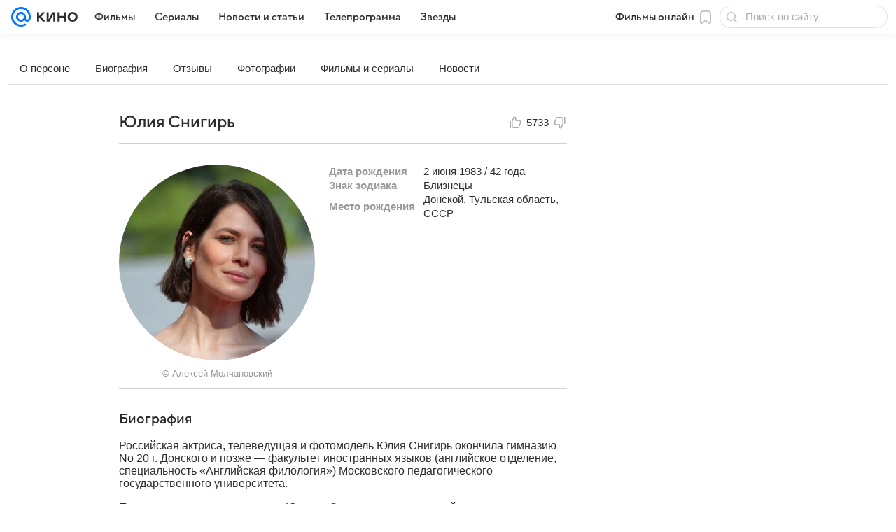

--- FILE ---
content_type: text/html; charset=utf-8
request_url: https://kino.mail.ru/person/500356_julija_snigir/?from=crosslink
body_size: 79773
content:
<!DOCTYPE html>
      <html lang="ru">
      <head>
        <meta charset="utf-8">
  <meta http-equiv="x-ua-compatible" content="ie=edge,chrome=1">
  <meta name="viewport" content="width=device-width, initial-scale=1">
  <title>Юлия Снигирь: биография, фото, фильмография - «Кино Mail»</title>
    <meta property="og:title" content="Юлия Снигирь">
<meta property="og:image" content="https://kino.mail.ru/img/og-image-default-kino.png">
<meta property="og:image:height" content="630">
<meta property="og:image:width" content="1200">
<meta property="og:url" content="https://kino.mail.ru/person/500356_julija_snigir/">
<meta property="og:site_name" content="Кино Mail">
<meta property="twitter:title" content="Юлия Снигирь">
<meta property="twitter:image:src" content="https://kino.mail.ru/img/og-image-default-kino.png">
<meta property="twitter:domain" content="kino.mail.ru">
<meta property="twitter:site" content="@kino_mail_ru">
<meta property="twitter:card" content="summary_large_image">
<meta property="og:description" content="Биография, фото, фильмография">
<meta property="twitter:description" content="Биография, фото, фильмография">
<meta name="description" content="Юлия Снигирь - Российская актриса, телеведущая и фотомодель Юлия Снигирь окончила гимназию No 20 г. Донского и позже — факультет иностранных языков (английское отделение, специальность «Английская филология») Московского педагогического...">
<meta property="article:published_time" content="2025-01-18T23:31:32+03:00">
    <link rel="canonical" href="https://kino.mail.ru/person/500356_julija_snigir/">
<link rel="image_src" href="https://kino.mail.ru/img/og-image-default-kino.png">
    
    
    <meta name="csrf-token" content="0"/>
    
  
        <meta name="robots" content="max-snippet:-1, max-image-preview:large, max-video-preview:-1"/>
        <script src="https://vk.com/js/api/videoplayer.js"></script>
        <link rel="shortcut icon" type="image/x-icon" href="/img/logo/kino/favicon.ico"/><link rel="icon" type="image/svg" href="/img/logo/kino/favicon.svg"/><link rel="apple-touch-icon" href="/img/logo/kino/apple-touch-icon.png" sizes="180x180"/><link rel="icon" type="image/png" href="/img/logo/kino/favicon-16x16.png" sizes="16x16"/><link rel="icon" type="image/png" href="/img/logo/kino/favicon-32x32.png" sizes="32x32"/><link rel="icon" type="image/png" href="/img/logo/kino/favicon-120x120.png" sizes="120x120"/><link rel="manifest" href="/manifest.json"/><meta name="msapplication-config" content="/browserconfig.xml"/><meta name="msapplication-TileColor" content="#0077FF"/><meta name="theme-color" content="#0077FF"/>
        
          <!-- start: /rb/620533?is_commercial=0&brandsafety=0&sitezone=5&project_uuid=44543638-518e-cf38-8384-cd0310c20ae4&version=desktop&_SITEID=30 -->
          <meta http-equiv="Content-Security-Policy" content="default-src 'self' tel: blob: data: 'unsafe-inline' 'unsafe-eval' mail.ru *.mail.ru *.devmail.ru *.imgsmail.ru *.2gis.com *.2gis.ru s0.2mdn.net *.adlooxtracking.com *.adlooxtracking.ru *.adriver.ru *.ampproject.net *.ampproject.org *.apester.com *.cloudfront.net www.dailymail.co.uk coub.com *.coub.com *.doubleclick.net *.doubleverify.com *.gemius.pl giphy.com *.google.com *.googleapis.com *.googlesyndication.com themes.googleusercontent.com *.gstatic.com video.khl.ru *.moatads.com *.mradx.net ok.ru *.ok.ru *.playbuzz.com *.qmerce.com rutube.ru *.rutube.ru *.serving-sys.com *.serving-sys.ru soundcloud.com *.soundcloud.com *.streamrail.com *.twimg.com twitter.com *.twitter.com player.vimeo.com vine.co vk.com *.vk.com vk.ru *.vk.ru *.weborama.fr *.weborama-tech.ru *.yandex.ru amc.yandex.ru yandex.ru *.yandex.net *.yandex.net *.strm.yandex.net yandex.st yandexadexchange.net *.yandexadexchange.net yastatic.net *.youtube.com *.adsafeprotected.com *.newstube.ru *.bbc.com *.viqeo.tv facecast.net *.facecast.net *.nativeroll.tv *.seedr.com *.ex.co b.delivery.consentmanager.net cdn.consentmanager.net consentmanager.mgr.consensu.org *.consentmanager.mgr.consensu.org *.criteo.com *.criteo.net *.tiktok.com *.tiktokcdn.com promotools.cc telegram.org t.me *.pinterest.com videolink.mycdn.me videolink.okcdn.ru *.okcdn.ru *.mycdn.me *.vkuser.net vkvideo.ru *.vkvideo.ru *.targetads.io id.vk.com id.vk.ru *.cs7777.vk.com *.cdn-vk.ru *.1tv.ru *.mediavitrina.ru uma.media *.ntv.ru tvzvezda.ru rosshow.ru *.tvmchannel.ru *.ivi.ru *.vgtrk.com embed.megogo.net afs.iframe.tvzavr.ru kinohod.ru *.kinohod.ru *.rambler.ru *.openstreetmap.fr *.giphy.com *.pladform.ru *.tvigle.ru showjet.ru player.vgtrk.com vstat.rtr-vesti.ru poll2.mail.ru kassa.rambler.ru wapi.kassa.rambler.ru sync.1dmp.io *.afisha.ru;script-src 'self' 'unsafe-inline' 'unsafe-eval' js-inject *.mail.ru *.devmail.ru *.imgsmail.ru *.api.2gis.ru s0.2mdn.net *.adlooxtracking.com *.adlooxtracking.ru *.algovid.com s3.amazonaws.com cdn.ampproject.org *.apester.com *.bing.com static.bbc.co.uk news.files.bbci.co.uk coub.com *.coub.com *.criteo.com *.criteo.net *.doubleclick.net *.doubleverify.com *.dvtps.com *.flickr.com translate.google.com *.google.com *.googleadservices.com *.googleapis.com *.googlesyndication.com *.googletagmanager.com *.googletagservices.com *.google-analytics.com *.google.ru mediatoday.ru *.moatads.com *.mradx.net *.mxpnl.com *.odnoklassniki.ru ok.ru *.ok.ru *.playbuzz.com *.qmerce.com sb.scorecardresearch.com *.twimg.com *.twitter.com platform.vine.co vk.com *.vk.com vk.ru *.vk.ru *.webvisor.com *.mtproxy.yandex.net amc.yandex.ru *.yandex.net *.strm.yandex.net *.yandex.ru yandex.ru yandex.st yastatic.net *.pinterest.com *.adsafeprotected.com *.serving-sys.com *.serving-sys.ru *.viqeo.tv *.videonow.ru *.nativeroll.tv *.seedr.com b.delivery.consentmanager.net cdn.consentmanager.net *.consentmanager.mgr.consensu.org consentmanager.mgr.consensu.org *.tns-counter.ru *.youtube.com *.ytimg.com *.ex.co *.weborama.fr *.weborama-tech.ru *.tiktok.com *.tiktokcdn.com promotools.cc *.ibytedtos.com telegram.org videolink.mycdn.me videolink.okcdn.ru *.okcdn.ru *.mycdn.me *.vkuser.net mc.yandex.com *.betweendigital.com *.buzzoola.com *.rambler.ru cloud.tvigle.ru kassa.rambler.ru *.afisha.ru;connect-src 'self' wss://*.mail.ru wss://*.devmail.ru wss://*.viqeo.tv *.mail.ru *.devmail.ru *.imgsmail.ru *.api.2gis.ru s0.2mdn.net *.adlooxtracking.com *.adlooxtracking.ru *.algovid.com *.ampproject.net cdn.ampproject.org *.apester.com *.doubleclick.net *.flickr.com *.googleapis.com *.google-analytics.com *.googlesyndication.com *.googletagmanager.com *.gstatic.com *.mixpanel.com *.mradx.net *.playbuzz.com *.qmerce.com geo.query.yahoo.com twitter.com *.twitter.com *.yadro.ru amc.yandex.ru yandex.ru *.yandex.ru *.strm.yandex.net yandex.st yastatic.net *.yandex.net collector.mediator.media *.serving-sys.com *.serving-sys.ru *.doubleverify.com *.viqeo.tv *.videonow.ru *.vidiom.net *.nativeroll.tv *.seedr.com b.delivery.consentmanager.net cdn.consentmanager.net *.consentmanager.mgr.consensu.org consentmanager.mgr.consensu.org *.criteo.com *.criteo.net *.ex.co *.ibytedtos.com *.smailru.net *.adfox.ru *.weborama.fr *.weborama-tech.ru ok.ru vk.com *.vk.com  vk.ru *.vk.ru *.vk.team videolink.mycdn.me videolink.okcdn.ru *.okcdn.ru *.mycdn.me *.vkuser.net *.google.com mc.yandex.com *.adriver.ru *.googleusercontent.com *.rambler.ru *.tvigle.ru *.afisha.ru;img-src 'self' * data: blob: mmr: *.criteo.com *.criteo.net ;worker-src blob: 'self' *.mail.ru *.devmail.ru ;" /><meta name="referrer" content="unsafe-url" /><link rel="preconnect" href="https://mcdn.imgsmail.ru/" crossorigin="" /><link rel="preconnect" href="https://mcdn.imgsmail.ru/" /><link rel="dns-prefetch" href="https://mcdn.imgsmail.ru/" /><link rel="preconnect" href="https://ad.mail.ru" crossorigin="use-credentials" /><link rel="dns-prefetch" href="https://ad.mail.ru" /><link rel="preconnect" href="https://resizer.mail.ru" /><link rel="dns-prefetch" href="https://resizer.mail.ru" /><link rel="preconnect" href="https://rs.mail.ru" /><link rel="dns-prefetch" href="https://rs.mail.ru" /><link rel="preconnect" href="https://r.mradx.net" /><link rel="dns-prefetch" href="https://r.mradx.net" /><link rel="preconnect" href="https://mc.yandex.ru" /><link rel="dns-prefetch" href="https://mc.yandex.ru" /><link rel="preconnect" href="https://yastatic.net" /><link rel="dns-prefetch" href="https://yastatic.net" /><link rel="preconnect" href="https://avatars.mds.yandex.net" /><link rel="dns-prefetch" href="https://avatars.mds.yandex.net" /><link rel="preconnect" href="https://ads.adfox.ru" /><link rel="dns-prefetch" href="https://ads.adfox.ru" /><link rel="dns-prefetch" href="https://limg.imgsmail.ru" /><link rel="dns-prefetch" href="https://top-fwz1.mail.ru/" /><link rel="dns-prefetch" href="https://www.tns-counter.ru/" /><link rel="dns-prefetch" href="https://counter.yadro.ru" />
          <!-- end: /rb/620533?is_commercial=0&brandsafety=0&sitezone=5&project_uuid=44543638-518e-cf38-8384-cd0310c20ae4&version=desktop&_SITEID=30 -->
        
        
          <!-- start: /rb/1084681?is_commercial=0&brandsafety=0&sitezone=5&project_uuid=44543638-518e-cf38-8384-cd0310c20ae4&version=desktop&_SITEID=30 -->
          <script id="__xray__">var xrayCore=function(){'use strict';function a(a){for(n.push(a);n.length>o.maxSize;)n.shift()}function b(a){return b="function"==typeof Symbol&&"symbol"==typeof Symbol.iterator?function(a){return typeof a}:function(a){return a&&"function"==typeof Symbol&&a.constructor===Symbol&&a!==Symbol.prototype?"symbol":typeof a},b(a)}function c(a){return a&&"object"===b(a)&&!d(a)}function d(a){return"[object Array]"===Object.prototype.toString.call(a)}function e(a){for(var b in a)if(Object.prototype.hasOwnProperty.call(a,b))return!1;return!0}function f(){for(var a,b={},d=0;d<arguments.length;++d)for(var e in a=arguments[d],a)b[e]=b[e]&&c(b[e])&&c(a[e])?f(b[e],a[e]):a[e];return b}function g(a){var b=encodeURIComponent(JSON.stringify(a));return{size:b.length,raw:b}}function h(){this._batchesByUrls={},this._timeoutId=null,this._config={maxBatchSize:6e4,maxChunkSize:4e3,timeout:1000,idle:!1},window&&"function"==typeof window.addEventListener&&window.addEventListener("beforeunload",this.process.bind(this,!0))}function i(a){return"s".concat(a,"s").replace(/s+/g,"s").replace(/^s$/g,"")}function j(a){for(var b in a)("undefined"==typeof a[b]||null===a[b])&&delete a[b];return a}function k(a,b){for(var c=-1,d=0;d<a.length;d++)if(b===a[d]){c=d;break}return c}function l(){this._config={xrayRadarUrl:"https://xray.mail.ru",pgid:(Date.now()+Math.random()).toString(36),radarPrefix:"",r:"undefined"!=typeof document&&document.referrer||"",defaultParams:{p:"mail",t_feature:"",v:1,skipdwh:!1}}}function m(a,b){for(var c=a.split("&"),d=c[0],e={},f=1;f<c.length;++f){var g=c[f].split("="),h=decodeURIComponent(g[0]),j=decodeURIComponent(g[1]);try{j=JSON.parse(j)}catch(a){}e[h]=j}b=b||{},b.immediately?z.sendImmediately(d,e,b.ga):z.send(d,e,b.ga)}var n=[],o={maxSize:500,getLog:function(){return Array.prototype.slice.call(n,0)},clear:function(){n=[]}},p={log:function(){try{(console.debug||console.log).apply(console,arguments)}catch(a){}},error:function(){try{console.error.apply(console,arguments)}catch(a){}},warn:function(){try{console.warn.apply(console,arguments)}catch(a){}}},q=["p","email","split","utm","r","pgid","o_ss","o_v"],r=!1;h.prototype.setConfig=function(a){var b=Math.max;if(!r)return a.timeout=b(1e3,a.timeout||0),this._config=f(this._config,a),void(r=!0);var c=[];for(var d in a){if(d in this._config){c.push(d);continue}this._config[d]=a[d]}c.length&&p.warn("Queue config field(s) "+c.join(", ")+" are already set and can't be modified")},h.prototype.getConfig=function(){return f(this._config,{})},h.prototype.push=function(b,c){a(c);var d=b+"/batch?"+h._buildQueryString(c);c=h._stringifyParams(c);var e=g(c);if(e.size+2>this._config.maxBatchSize)return void p.error("Radar #"+c.uid+" body is too long: "+e.raw);this._batchesByUrls[d]||(this._batchesByUrls[d]=[[]]);var f,j=this._batchesByUrls[d];for(f=0;f<j.length;++f){var k=j[f];if(g(k.concat([c])).size<=this._config.maxBatchSize){k.push(c);break}}f===j.length&&j.push([c]),this._timeoutId||"function"!=typeof setTimeout||(this._timeoutId=setTimeout(this.process.bind(this),this._config.timeout))},h.prototype.process=function(a){for(var b in clearTimeout(this._timeoutId),this._timeoutId=null,this._batchesByUrls){for(var c=this._batchesByUrls[b],d=0;d<c.length;++d)this._send(b,c[d],a);delete this._batchesByUrls[b]}},h.prototype.isIdle=function(){return this._config.idle},h._buildQueryString=function(a){for(var b=[],c=0;c<q.length;++c){var d=q[c],e="string"==typeof a[d]?a[d]:JSON.stringify(a[d]);(delete a[d],"undefined"!=typeof e&&e.length)&&b.push(encodeURIComponent(d)+"="+encodeURIComponent(e))}var f=[];for(var g in a.baseQuery)f.push(g);f=f.sort();for(var h,j=0;j<f.length;++j)h=f[j],b.push(encodeURIComponent(h)+"="+encodeURIComponent(a.baseQuery[h]));return delete a.baseQuery,b.join("&")},h.prototype._send=function(a,b,c){var d={url:a,data:"batch="+encodeURIComponent(JSON.stringify(b)),type:"POST",async:!0};if(!this._config.idle){if("undefined"==typeof XMLHttpRequest&&!navigator.sendBeacon)return void fetch(a,{method:d.type,body:d.data})["catch"](function(a){p.error("XRay send failed:",a)});if(c&&window.navigator.sendBeacon)return void window.navigator.sendBeacon(d.url,d.data);try{var e=new XMLHttpRequest,f="function"==typeof this._config.beforeSend&&!this._config.beforeSend(e,d);if(f)return void e.abort();e.open(d.type,d.url,d.async),e.withCredentials=!this._config.withoutCredentials,e.send(d.data)}catch(a){p.error("xray.send failed:",a)}}},h._stringifyParams=function(a){var b={};for(var c in a){if("i"==c){b.i=h._stringifyI(a.i);continue}b[c]="string"==typeof a[c]?a[c]:JSON.stringify(a[c])}return b},h._stringifyI=function(a){var b=[];for(var c in a){var d=a[c];b.push(c+":"+d)}return b.join(",")};var s=0,t=["radarPrefix","split","r","pgid","utm","o_ss","o_v"],u=!1,v=new h,w={rlog_dot_error:"xray_rlog_dot_error",rlog_msg_abs:"xray_rlog_msg_abs",too_long:"xray_too_long",not_configured:"xray_not_configured"},x=32,y=64;l.prototype.logger=o,l.prototype.setConfig=function(a,b){a=a||{},u&&this._deleteProtectedParams(a),this.unsafeSetConfig(a,b)},l.prototype.unsafeSetConfig=function(a,b){a=a||{},u=!0,a.split&&(a.split=i(a.split)),a.defaultParams&&a.defaultParams.i&&(a.defaultParams.i=this._formatIntervals(a.defaultParams.i),delete this._config.defaultParams.i),this._config=b?a:f(this._config,a),a.gaTrackingId&&this._initGA(a.gaTrackingId)},l.prototype._deleteProtectedParams=function(a){for(var b=0;b<t.length;++b)delete a[t[b]];return a},l.prototype.addSplit=function(a){this._config.split=i("".concat(this._config.split||"","s").concat(a))},l.prototype.getConfig=function(){return f(this._config,{})},l.prototype.getTotalSended=function(){return s},l.prototype.setQueueConfig=h.prototype.setConfig.bind(v),l.prototype.getQueueConfig=h.prototype.getConfig.bind(v),l.prototype.getInstanceCopy=function(){var a=new l;return u=!1,a.setConfig(this._config,!0),a},l.prototype.send=function(a,b,c){this._send(a,b,c,!0)},l.prototype._send=function(a,b,c,e){if(e&&!u&&a!==w.not_configured){var g=b||{};g.t=a,this._logOwnError(g,w.not_configured),p.warn("Your xray instance is not configured")}if(b=f(b||{},{}),this._config.middlewares)for(var h=0;h<this._config.middlewares.length;h++){var j=this._config.middlewares[h],k=j(a,b,c);a=k.t,b=k.params,c=k.ga}a=d(a)?a.join("_"):a,b.i&&(b.i=this._formatIntervals(b.i)),b=f(this._config.defaultParams,this._config.expid?{dwh:{expid:this._config.expid}}:{},b,{t:a,split:this._config.split,r:this._config.r,pgid:this._config.pgid,utm:this._config.utm,o_ss:this._config.o_ss,o_v:this._config.o_v,baseQuery:this._config.baseQuery,uid:s++}),b.skipdwh&&b.dwh&&delete b.dwh;for(var l=[b.t_feature,this._config.radarPrefix],m=0;m<l.length;++m)l[m]&&(b.t=l[m]+"_"+b.t);delete b.t_feature;try{b=this._validateParams(b,e)}catch(a){return p.log("xray",b.uid,b),void p.error(a.message)}if(this._config.verbose&&p.log("xray",b.uid,b.t,b,c?"GA: "+!!c:void 0),v.push(this._config.xrayRadarUrl,b),!0===c&&!this._config.gaTrackingId)return void p.error("Radar #"+b.uid+": no GA tracking id specified");var n="string"==typeof c?c:this._config.gaTrackingId;if(!!c&&n&&!v.isIdle()){if(b.i){for(var o in b.i)this._sendGA(a+"_"+o,b.i[o],n);return}this._sendGA(a,b.v,n)}},l.prototype.sendImmediately=function(a,b,c){this.send(a,b,c),v.process()},l.prototype.addMiddleware=function(a){this._config.middlewares||(this._config.middlewares=[]),-1===k(this._config.middlewares,a)&&this._config.middlewares.push(a)},l.prototype.removeMiddleware=function(a){if(this._config.middlewares){var b=k(this._config.middlewares,a);-1<b&&this._config.middlewares.splice(b,1)}},l.prototype._sendGA=function(a,b,c){"function"!=typeof gtag&&this._initGA(c);var d=a.split(/_/g),e=d[1]||d[0],f=d[1]?d[0]:"",g=d.slice(2).join("_"),h={value:b,send_to:c};f&&(h.event_category=f),g&&(h.event_label=g),gtag("event",e,h)},l.prototype._initGA=function(a){if(!window.gtag){var b=document.createElement("script");b.src="https://www.googletagmanager.com/gtag/js?id="+a,b.type="text/javascript",document.getElementsByTagName("head")[0].appendChild(b),window.dataLayer=window.dataLayer||[],window.gtag=function(){window.dataLayer.push(arguments)},gtag("js",new Date)}gtag("config",a,{send_page_view:!1})},l.prototype._logOwnError=function(a,b,c){var d="xray_err",e=a.p;if(e){if(e.length+8+1>x){e=e.slice(0,x-8-1)}d="".concat(e,"_").concat("xray_err")}var f=a.t;f.length>y&&(f=f.slice(0,y)),this._send(b,{skipdwh:!0,rlog:d,rlog_message:{t:f,err:b,value:c}},!1,!1)},l.prototype._validateParams=function(a,b){a=j(a),a.rlog&&-1!==a.rlog.indexOf(".")&&(b&&this._logOwnError(a,w.rlog_dot_error,a.rlog),p.error("Radar #".concat(a.uid,": rlog can not contain file extension")),delete a.rlog,delete a.rlog_message),a.rlog&&a.rlog_message||(a.rlog_message&&(b&&this._logOwnError(a,w.rlog_msg_abs),p.error("Radar #".concat(a.uid,": rlog_message would not be sent without rlog"))),delete a.rlog,delete a.rlog_message),e(a.dwh)&&delete a.dwh;var c={32:[a.p,a.rlog],64:[a.p+"_"+a.t]};for(var d in a.i)c[32].push(d),c[64].push(a.p+"_"+a.t+"_"+d);for(var f in c)for(var g=c[f],h=0;h<g.length;++h)if(g[h]&&g[h].length>f)throw b&&this._logOwnError(a,w.too_long,g[h].slice(0,f)),new Error("Radar #".concat(a.uid,": value is too long: ").concat(c[f][h])+" (len: ".concat(g[h].length,", limit: ").concat(f,")"));return a},l.prototype._formatIntervals=function(a){if(c(a))return a;var b={};if(d(a)){for(var e,f=0;f<a.length;++f)e=a[f].split(":"),b[e[0]]=+e[1]||this._config.defaultParams.v;return b}if("string"==typeof a){var g=a.split(",");return this._formatIntervals(g)}};var z=new l;return m.setConfig=function(a){z.setConfig(j({verbose:a.verbose,pgid:a.pgid,split:a.split,xrayRadarUrl:a.xrayRadarUrl||a.XRAY_RADAR_URL,radarPrefix:a.radarPrefix||a.RadarPrefix,utm:a.utm,o_ss:a.o_ss,o_v:a.o_v,baseQuery:a.baseQuery,gaTrackingId:a.gaTrackingId||a.GA_TRACKING_ID,defaultParams:a.defaultParams||j({p:a.project,email:a.ActiveEmail})})),z.setQueueConfig(j({maxBatchSize:a.MAX_BATCH_SIZE,maxChunkSize:a.MAX_CHUNK_SIZE,beforeSend:a.beforeSend,timeout:a.timeout,idle:a.idle,withoutCredentials:a.withoutCredentials}))},m.getConfig=l.prototype.getConfig.bind(z),m.addSplit=l.prototype.addSplit.bind(z),m.unsafeSetConfig=l.prototype.unsafeSetConfig.bind(z),m.setQueueConfig=l.prototype.setQueueConfig.bind(z),m.getQueueConfig=l.prototype.getQueueConfig.bind(z),m.getTotalSended=l.prototype.getTotalSended.bind(z),m.send=l.prototype.send.bind(z),m.sendImmediately=l.prototype.sendImmediately.bind(z),m.getInstanceCopy=l.prototype.getInstanceCopy.bind(z),m.addMiddleware=l.prototype.addMiddleware.bind(z),m.removeMiddleware=l.prototype.removeMiddleware.bind(z),"undefined"!=typeof window&&"function"==typeof window.define&&window.define.amd&&window.define("@mail/xray",function(){return m}),m}();</script><script id="__xray-init__">xrayCore.setConfig({defaultParams: {p: 'kino-mail-ru-web',},verbose: true});xrayCore.send('pk-xray-ready');</script>
          <!-- end: /rb/1084681?is_commercial=0&brandsafety=0&sitezone=5&project_uuid=44543638-518e-cf38-8384-cd0310c20ae4&version=desktop&_SITEID=30 -->
        
        
          <!-- start: /rb/1108607?vk-tokens=1&is_commercial=0&brandsafety=0&sitezone=5&project_uuid=44543638-518e-cf38-8384-cd0310c20ae4&version=desktop&_SITEID=30 -->
          <link rel="preload" href="https://mcdn.imgsmail.ru/js/promisified-dom-events/3.0.0/promisifiedDomEvents.min.js" as="script"/><link rel="preload" href="https://imgs2.imgsmail.ru/static/fonts/Inter/WOFF2/InterRegular.woff2" as="font" type="font/woff2" crossorigin=""/><link rel="preload" href="https://imgs2.imgsmail.ru/static/fonts/Inter/WOFF2/InterMedium.woff2" as="font" type="font/woff2" crossorigin=""/><link rel="preload" href="https://imgs2.imgsmail.ru/static/fonts/Inter/WOFF2/InterBold.woff2" as="font" type="font/woff2" crossorigin=""/><link rel="preload" href="https://imgs2.imgsmail.ru/static/fonts/MailSans/WOFF2/MailSansVariative.woff2" as="font" type="font/woff2" crossorigin=""/><link rel="stylesheet preload" href="https://mcdn.imgsmail.ru/fonts/vk-tokens/1.0.2/fonts.css" as="style"/><link rel="preload" href="https://imgs2.imgsmail.ru/static/fonts/v1.100/VKSansDisplay/WOFF2/VKSansDisplayLight.woff2" as="font" type="font/woff2" crossorigin=""/><link rel="preload" href="https://imgs2.imgsmail.ru/static/fonts/v1.100/VKSansDisplay/WOFF2/VKSansDisplayRegular.woff2" as="font" type="font/woff2" crossorigin=""/><link rel="preload" href="https://imgs2.imgsmail.ru/static/fonts/v1.100/VKSansDisplay/WOFF2/VKSansDisplayMedium.woff2" as="font" type="font/woff2" crossorigin=""/><link rel="preload" href="https://imgs2.imgsmail.ru/static/fonts/v1.100/VKSansDisplay/WOFF2/VKSansDisplayDemiBold.woff2" as="font" type="font/woff2" crossorigin=""/><link rel="preload" href="https://imgs2.imgsmail.ru/static/fonts/v1.100/VKSansDisplay/WOFF2/VKSansDisplayBold.woff2" as="font" type="font/woff2" crossorigin=""/><link rel="stylesheet preload" href="https://mcdn.imgsmail.ru/fonts/vk-tokens/1.0.3/fonts.css" as="style"/><script src="https://mcdn.imgsmail.ru/js/promisified-dom-events/3.0.0/promisifiedDomEvents.min.js"></script><script src="https://ad.mail.ru/static/sync-loader.js" nonce crossorigin="anonymous" async></script><script src="https://ad.mail.ru/static/vk-adman.js?sdk=1" type="application/javascript" id="adman3-instance" async></script>
          <!-- end: /rb/1108607?vk-tokens=1&is_commercial=0&brandsafety=0&sitezone=5&project_uuid=44543638-518e-cf38-8384-cd0310c20ae4&version=desktop&_SITEID=30 -->
        
        <link data-chunk="commonKino" rel="stylesheet" href="/dist/media.css?9c2f2d60eac29b3cc750">
<link data-chunk="commonKino" rel="stylesheet" href="/dist/commonKino.css?748a269491c04e0150c1">
<link data-chunk="1cc648a5aabcba4ce6ffde82842991eb" rel="stylesheet" href="/dist/chunks/1cc648a5aabcba4ce6ffde82842991eb.9f0eacf3280e6e594ddd.css">
        <script defer data-chunk="commonKino" src="/dist/vendor-react.js?8a2b383005708b32afa6"></script>
<script defer data-chunk="commonKino" src="/dist/media.js?5f7d48f0a874687a6a72"></script>
<script defer data-chunk="commonKino" src="/dist/commonKino.js?9e279ff1c0bca40eb957"></script>
<script defer data-chunk="1cc648a5aabcba4ce6ffde82842991eb" src="/dist/chunks/1cc648a5aabcba4ce6ffde82842991eb.9f0eacf3280e6e594ddd.js"></script>
      </head>
      <body class="light-theme person-page">
        
          <!-- start: /rb/1084682?is_commercial=0&brandsafety=0&sitezone=5&project_uuid=44543638-518e-cf38-8384-cd0310c20ae4&version=desktop&_SITEID=30 -->
          
<script id="__core-keeper__">
var coreKeeper=function(a){"use strict";var S="string",i="object",y="function";function z(a,b){return typeof a===b}function T(c,a){for(var b in a)Object.defineProperty(c,b,{enumerable:!1,value:a[b]})}var U,b=typeof globalThis===i&&globalThis|| typeof window===i&&window|| typeof global===i&&global||{},V=b.console,o=b.document||{},A=b.location||{},p=b.navigator||{},d=p.connection,j=b.performance,k=function(){},B=z(j&&j.now,y)?function(){return j.now()}:Date.now,C=b.setTimeout.bind(b),W=(b.requestAnimationFrame||C).bind(b),X=(b.addEventListener||k).bind(b),_=null,Y=void 0;function D(a){var e,f,b,g=0,h=(a=a||{}).now||B,i=a.warn,j=a.prefix||"",c=a.addons||[],k=[],l=function(a,b,d){for(e=c.length;e--;)c[e][a](b,d)},d=function(c,m,p,t,u,q,n,o,v){c=j+c,(m===b||o)&&(m=!o&&k[0]||_),p[c]&&i&&i("Timer '"+c+"' exists");var r=q==_,a=p[c]={id:++g,name:c,parent:m,unit:t||"ms",start:r?h():q,end:n!=_?n:_,meta:v};function s(a,b,c){(f=p[a=j+a])?z(f.stop,y)?f.stop(b,c):i&&i("Timer '"+a+"'.stop is not a func",{entry:f}):i&&i("Timer '"+a+"' not exists")}return T(a,{stop:function(b,d){if(b==_||b>=0||(d=b,b=Y),a.meta=a.meta||d,a.end=b==_?h():b,p[c]=_,u)for(e=k.length;e--;)k[e]===a&&k.splice(e,1);return l("end",a,r),a}}),m&&(m.end!==_&&n==_?i&&i("Timer '"+c+"' stopped"):(a.unit=m.unit,m.entries.push(a))),u&&(a.entries=[],T(a,{add:function(c,e,b,f,g){return d(c,a,p,f,0,e,b).stop(b,g)},time:function(e,b,c){return b>=0||(c=b,b=Y),d(e,a,p,c,Y,b)},group:function(f,b,c,e){return z(b,"boolean")&&(e=c,c=b,b=_),z(b,S)&&(e=b,b=_,c=0),z(c,S)&&(e=c),d(f,a,p,e,1,b,_,c)},timeEnd:s,groupEnd:s}),!o&&g>1&&k.unshift(a)),l("start",a,r),a};return(b=d(0,_,Object.create(null),"ms",1,0,0,1)).v="2.0.0-rc.28",b.addons=c,b}var e=function(b,c){var a;try{(a=new PerformanceObserver(function(a){a.getEntries().map(c)})).observe({type:b,buffered:!0})}catch(d){}return a},Z=function(a){a&&a.disconnect()},aa=function(a,b){try{a&&a.takeRecords().map(b)}catch(c){}},E="hidden",ab=!1,ac=!1,F=-1,f=function(b,a){ab||(ab=!0,X("pagehide",function(a){ac=!a.persisted}),X("beforeunload",k)),X("visibilitychange",function(a){o.visibilityState===E&&b(a.timeStamp,ac)},{capture:!0,once:!!a})};o&&(F=o.visibilityState===E?0:1/0,f(function(a){F=a},!0));var ad=function(){return F};function ae(c){var a,e,h=this.badge,b=c.unit,d=(c.end-c.start)/("KB"===b?1024:1),f=h+c.name+("none"!==b&&b?": %c"+(b&&"raw"!==b?d.toFixed(3)+b:d):"%c"),g="font-weight:bold;"+(a=d,"color:#"+((a="KB"===(e=b)?a/8:"fps"===e?70-a:a)<5?"ccc":a<10?"666":a<25?"333":a<50?"f90":a<100?"f60":"f00"));"entries"in c?((V.groupCollapsed||V.group)(f,g),c.entries.forEach(ae,this),V.groupEnd()):V.log(f,g)}var G,l,H=D({addons:/pk-print/.test(A)?[(G={badge:"\u{1F505}"},{start:k,end:function(a){a.parent||ae.call(G,a)}})]:[]}),m=function(a,b,c,d,e,f){W(function(){var i=H.group(a,b,e);for(var g in d)if(d.hasOwnProperty(g)){var h=d[g];i.add(g,h[0],h[1],h[2])}i.stop(c,f)})},g=p.deviceMemory,h=j.hardwareConcurrency,q=h<=4||g<=4,I=h>4||g>4?"high":q?"low":"unk",$=q||d&&(["slow-2g","2g","3g"].indexOf(d.effectiveType)> -1||d.saveData)?"low":"high",n=((l={})["type_"+I]=[0,1],l["exp_"+$]=[0,1],l);g&&(n.memory=[0,g]),h&&(n.hardware_concurrency=[0,h]),m("pk-device",0,1,n,"raw");var af=0,J=function(){try{var a=j.getEntriesByType("navigation")[0],k=a.fetchStart,l=a.domainLookupStart,e=a.domainLookupEnd,f=a.requestStart,g=a.responseStart,b=a.responseEnd,c=a.domComplete,h=a.domInteractive,i=a.domContentLoadedEventEnd,d=a.loadEventEnd;b&&0===af&&(af=1,m("pk-nav-net",k,b,{dns:[l,e],tcp:[e,f],request:[f,g],response:[g,b]})),c&&1===af&&(af=2,m("pk-nav-dom-ready",b,c,{interactive:[b,h],"content-loaded":[h,i],complete:[i,c]})),d&&2===af&&(af=3,m("pk-nav-dom-load",b,d,{ready:[b,c],load:[c,d]})),3!==af&&C(J,250)}catch(n){}};J();var ag,ah=function(a,b,c){return a<=b?"good":a<=c?"needs-improvement":"poor"},ai=0,aj=0,K=function(b){var c,d,e,f=b.startTime,a=b.processingStart-f;f<ad()&&(a&&m("pk-fid",0,a,((c={value:[0,a]})["score_"+ah(a,100,300)]=[0,a],c)),ai&&m("pk-tbt",0,ai,((d={value:[0,ai]})["score_"+ah(ai,300,600)]=[0,ai],d)),aj&&m("pk-tti",0,aj,((e={value:[0,aj]})["score_"+ah(aj,3800,7300)]=[0,ai],e)),Z(ag),Z(ak))},ak=e("first-input",K);f(function(){aa(ak,K)},!0);var al={},am=e("paint",function(b){var d,c=b.name,a=b.startTime;a<ad()&&(al[c]=[0,a],"first-contentful-paint"===c&&(al["score_"+ah(a,1e3,2500)]=[0,a],m("pk-paint",0,a,al),d=a,ag=e("longtask",function(a){var c=a.startTime,b=a.duration;c>d&&"self"===a.name&&b>0&&(ai+=b-50,aj=c+b)}),Z(am)))}),an=0,ao=!1,L=function(b){var a=b.startTime;a<ad()?an=a:aq()},ap=e("largest-contentful-paint",L),aq=function(){var a;!ao&&an&&m("pk-lcp",0,an,((a={value:[0,an]})["score_"+ah(an,2500,4e3)]=[0,an],a)),ao=!0,Z(ap)},r=function(){aa(ap,L),aq()};f(r,!0),function(a){try{U||(U=new Promise(function(a){["keydown","mousedown","scroll","mousewheel","touchstart","pointerdown"].map(function(b){X(b,a,{once:!0,passive:!0,capture:!0})})})),U.then(a)}catch(b){}}(r);var ar=0,M=function(a){a.hadRecentInput||(ar+=a.value)},as=e("layout-shift",M);f(function(c,b){var a;aa(as,M),b&&ar&&m("pk-cls",0,ar,((a={value:[0,ar]})["score_"+ah(ar,.1,.25)]=[0,ar],a))});var s=d,t=function(){var a;m("pk-conn",0,1,((a={downlink:[0,s.downlink],downlinkMax:[0,s.downlinkMax],rtt:[0,s.rtt]})["save_data_"+s.saveData]=[0,1],a["effective_type_"+(s.effectiveType||"unk")]=[0,1],a),"raw")};try{s?(t(),s.addEventListener("change",t)):m("pk-conn",0,1,{effective_type_unk:[0,1]},"raw")}catch(at){}var au=function(){return(au=Object.assign||function(d){for(var a,b=1,e=arguments.length;b<e;b++)for(var c in a=arguments[b])Object.prototype.hasOwnProperty.call(a,c)&&(d[c]=a[c]);return d}).apply(this,arguments)};function u(a){return a&&a.__esModule&&Object.prototype.hasOwnProperty.call(a,"default")?a.default:a}function v(b,a){return b(a={exports:{}},a.exports),a.exports}var w=v(function(c,b){var a;Object.defineProperty(b,"__esModule",{value:!0}),b.Tag=void 0,(a=b.Tag||(b.Tag={})).Core="core",a.Global="gl",a.Self="self",a.Async="async",a.Ignore="ign",a.Known="known",a.API="api",a.Shared="shr",a.Ext="ext",a.ThirdParty="3rd",a.RB="rb",a.Unknown="unk"});u(w),w.Tag;var c=v(function(b,a){Object.defineProperty(a,"__esModule",{value:!0}),a.coreLoggerHMR=a.coreLoggerDispatchKnownError=a.coreLoggerDispatchAPIError=a.coreLoggerDispatchIgnoredError=a.coreLoggerDispatchSelfError=a.coreLoggerDispatchReactError=a.coreLoggerDispatchError=a.getCoreLogger=a.Tag=void 0,Object.defineProperty(a,"Tag",{enumerable:!0,get:function(){return w.Tag}}),a.getCoreLogger=function(){return"undefined"!=typeof coreLogger?coreLogger:void 0},a.coreLoggerDispatchError=function(c,d,e){var b;null===(b=(0,a.getCoreLogger)())|| void 0===b||b.dispatchError(c,d,e)},a.coreLoggerDispatchReactError=function(c,d,e){var b;null===(b=(0,a.getCoreLogger)())|| void 0===b||b.dispatchReactError(c,d,e)},a.coreLoggerDispatchSelfError=function(b,c,d,e){(0,a.coreLoggerDispatchError)(c,d,{category:b,tag:w.Tag.Self,log:e})},a.coreLoggerDispatchIgnoredError=function(b,c,d,e){(0,a.coreLoggerDispatchError)(c,d,{category:b,tag:w.Tag.Ignore,log:e})},a.coreLoggerDispatchAPIError=function(b,c,d,e){(0,a.coreLoggerDispatchError)(c,d,{category:b,tag:w.Tag.API,log:e})},a.coreLoggerDispatchKnownError=function(b,c,d,e){(0,a.coreLoggerDispatchError)(c,d,{category:b,tag:w.Tag.Known,log:e})},a.coreLoggerHMR=function(g,f){var e=(0,a.getCoreLogger)();if(e){var b=e.errors.rules,c=e.errors.opts.errors,d=g.priority||[];b.set("clear"),c&&c.rules&&(b.set(c.rules),d.push.apply(d,[].concat(c.priority||Object.keys(c.rules)))),f&&(b.set(f.rules),d.push.apply(d,f.priority||[])),b.set(g.rules),b.priority(d);try{e.pkg.v="12.2.1",localStorage.setItem(process.env.LOGGER_LS_PRESET_VER_KEY,"12.2.1")}catch(h){}}}});u(c),c.coreLoggerHMR,c.coreLoggerDispatchKnownError,c.coreLoggerDispatchAPIError,c.coreLoggerDispatchIgnoredError,c.coreLoggerDispatchSelfError,c.coreLoggerDispatchReactError;var av=c.coreLoggerDispatchError;c.getCoreLogger;var N=c.Tag,O={name:"@mail-core/dashboard",v:"12.2.1"},aw=/^(\d+)\.(\d+)\.(\d+)/,x=function(a){return"request"in a&&a.data&&"status"in a.data&&"body"in a.data?a.data.status:null},ax={parseStatus:x},ay={tag:N.API,category:"5XX",silent:!0,log:!0},az=/^(https?:)?\/\/.*?\/+|\/*\?+.+|^\/|api\/+v1\/+/gi,aA=/[^%.a-z\d-]+/g,aB=/^api_v(\d)/g,aC=/\/*cgi-bin/g,aD=/golang/g,aE=/(^|\/)(\d+|(?:\d|[a-z]+\d)[\da-z]{2,})(?=\/|$)/g,aF=/(^|\/)([0-9-a-f]{2,}-[0-9-a-f-]+)(?=\/|$)/g,aG=/(_u?id){2,}|%[%a-z\d._]+/g,aH=/graphql/g;function aI(a){return a&&(!a.responseType||"text"===a.responseType)&&a.responseText||""}var aJ=[[/\/(ph|ag)\//,"portal"],[/\/hb\//,"hotbox"],[/\/pkgs\//,"pkgs"],[/\.imgsmail\.ru\//,"imgs"],[/\.filin\.mail\.ru\//,"filin"],[/\bmail\\.ru/,"mail"],[/\/\/top-/,"top"],[/analytics/,"analyt"],[new RegExp("\\/\\/"+location.host+"\\/"),"host"]];function aK(e){for(var b="",a=0,c=aJ;a<c.length;a++){var d=c[a];if(d[0].test(e)){b=d[1];break}}return b||"unk"}var aL,aM="@mail-core/dashboard:timespent_sections",aN={maxSessionPause:5,beforeSend:k,login:"",section:"__base__"},aO=0;function P(b){if(clearInterval(aL),b){var c,a=aW(),h=b.section,i=b.login;if(a){for(var d=0,g=a;d<g.length;d++){var e=g[d];if(e.section===h&&e.user_id===i){c=e;break}}if(c){var f=a.indexOf(c);a[f].last_duration_update_timestamp=a$(),a[f].duration_sec=a[f].duration_sec+1,aT(),aN=au(au({},aN),b);try{localStorage.setItem(aM,JSON.stringify(a))}catch(j){}return}}aP(b),function(b){var c=aY(b),a=aW();null==a||a.push(c);try{localStorage.setItem(aM,JSON.stringify(a))}catch(d){}}(a$())}else aP()}function aP(b){aN=au(au({},aN),b);var c,h,d,f,g,a=(c=aQ,d=!1,function(){for(var b=[],a=0;a<arguments.length;a++)b[a]=arguments[a];return d||(d=!0,h=c(b)),h});f=a,g=e("paint",function(a){var b=a.name;a.startTime<ad()&&"first-contentful-paint"===b&&(f(),Z(g))}),window.setTimeout(a,5e3)}function aQ(){"hidden"!==o.visibilityState&&aR(),X("visibilitychange",function(){"hidden"===o.visibilityState?clearInterval(aL):aR()})}function aR(){var a=a$();aO||(aO=a),aW()?aS(a):aS(a,!0),aT()}function aS(b,c){void 0===c&&(c=!1);var g=aW();if(g){var d,l,h,i,e,j,a=(d=g,l=b,i=(h=d.filter(function(a){return aU(a,l)})).filter(aZ),e=d.filter(function(a){return!aU(a,l)}),j=e.filter(aZ),{toSend:h,toReset:i,toLeave:e,toUpdate:j}),f=a.toLeave,m=a.toReset,n=a.toSend,k=a.toUpdate;n.forEach(aX),m.length&&f.push(aY(b)),k.length&&k.forEach(function(a){a.last_duration_update_timestamp=b,a.duration_sec=a.duration_sec+1});try{f.length?localStorage.setItem(aM,JSON.stringify(f)):localStorage.removeItem(aM)}catch(o){}}else if(c)try{localStorage.setItem(aM,JSON.stringify([aY(b)]))}catch(p){}}function aT(){aL=window.setInterval(function(){aS(a$())},1e3)}function aU(a,b){return b-a.last_duration_update_timestamp>a.max_session_pause}function aV(a){return a&&["user_id","section","last_duration_update_timestamp","duration_sec","open_timestamp","max_session_pause"].every(function(b){return a.hasOwnProperty(b)})}function aW(){var b;try{var a=JSON.parse(localStorage.getItem(aM)||"");(null==a?void 0:a.length)&&Array.isArray(a)&&a.every(aV)&&(b=a)}catch(c){}return b}function aX(b){var a=b.duration_sec;if(a){var c=au({domain:location.host,pause_allowed_sec:aN.maxSessionPause},b),d={dwh:c};aN.beforeSend(c),m("pk-timespent",0,a,{duration:[0,a]},"raw",d)}}function aY(a){return{duration_sec:0,last_duration_update_timestamp:a,open_timestamp:aO,section:aN.section,user_id:aN.login,max_session_pause:aN.maxSessionPause}}function aZ(a){var b=a.user_id,c=a.section;return b===aN.login&&c===aN.section}function a$(){return Math.floor(Date.now()/1e3)}var a_={latency:[30,60,120],route:[200,400,800],"route:cached":[100,300,600],page:[100,200,300],"page:frag":[30,60,120],"page:json":[20,30,60],"inline:code":[100,200,300],fetch:[500,1e3,2e3],"fetch:fast":[100,200,300],"app:load":[300,600,900],"app:init":[150,300,600],"app:render":[300,600,800],"app:ready":[1500,2500,3500],"js:bundle":[200,400,800],"js:bundle:m":[1e3,3e3,7e3],"js:bundle:l":[2e3,5e3,1e4],"css:bundle":[150,300,450],"css:bundle:l":[300,600,800],"srv:resp":[200,400,800],"biz:adv:await":[2e3,3e3,4e3]},a0=Object.create(null),a1=!1,a2=null,a3={"pk-app-ready":1,"pk-paint":1,"pk-lcp":1,"pk-cls":1,"pk-fid":1,"pk-tbt":1,"pk-tti":1};function a4(b){for(var a in a0)a2[!0===b?"sendImmediately":"send"](a,a0[a]);a0=Object.create(null),a1=!1}function a5(){if(a2)return a2;var b="undefined"==typeof window?{}:window,c=b.require,a=b.xrayCore;try{a=a&&a.send?a:c("@mail/xray")}catch(d){try{a=c("mrg-xray")}catch(e){}}return a}var a6=/-a_5\d\d$/;function Q(c,b,e,f){var d=f&&f.dwh,a=a0[b];a||(a={t:b,v:c,i:{}},d||a3[b]||a6.test(b)||(a.skipdwh=!0),d&&(a.dwh=d),a0[b]=a),e?a.i[e.slice(0,32)]=c:a.v=c,a1||(a1=!0,function a(){a2||(a2=a5()),a2?W(function(){return a4()}):C(a,100)}())}function R(a){a2=a||a2}var a7=["good","moderate","needs-imp"],a8=Date.now(),a9={},ba=!1,bb=0,bc=!1,bd=null,be=0,bf=function(){return o.visibilityState},bg=function(){return"visible"===bf()},bh=function(){var a;bg()&&bb++,m("pk-vis-state",0,bb,((a={})[bf()]=[0,1],a))},bi=function(a){return a<ad()?"":"idle_"};function bj(c){var b,d=c.type,a=B(),e=a>9e5?"max":a>6e5?"15m":a>3e5?"10m":a>6e4?"5m":a>3e4?"1m":a>15e3?"30s":a>1e4?"15s":a>5e3?"10s":"5s";m("pk-unload",0,a,((b={})[d]=[0,a],b["type_score_"+e]=[0,a],b))}function bk(a){return a<2e3?"fast":a<4e3?"moderate":a<15e3?"slow":a<3e4?"very-slow":"fail"}return a.api=function(b,e){void 0===e&&(e={});var o=e.error,f=e.duration||1,i=e.url,s=e.category,p=e.responseLength,l=0,d=e.status||"unk",h=e.apiStatus||d;if("object"==typeof b){var g="xhr"in b&&b.xhr||"request"in b&&b.request||"status"in b&&"readyState"in b&&b;if("duration"in b&&(f=b.duration||f),"status"in b&&(h=d=b.status),"ok"in b&&(l=4),g&&(d=g.status||d,l=g.readyState||l,p=function(a){var b,c;if(a){c=aI(a);try{b=c.length||+a.getResponseHeader("content-length")||0}catch(d){}}return b}(g),i=i||g.responseURL),"url"in b&&(i=i||b.url),h=ax.parseStatus(b)||h,e.log5XX&&(d>=500||h>=500)){var t="[HTTP] "+(g?g.status+" "+g.statusText:"No XHR"),q=new Error(d>=500?t:"[API] "+h+" ("+t+")");q.source=i,q.stack="";try{av(q,{sender:"api",url:i,status:d,apiStatus:h,headers:g&&["content-type","date","x-host","x-request-id","x-mru-json-status","x-mru-request-id"].reduce(function(a,b){return a[b]=g.getResponseHeader(b),a},{}),response:aI(g).slice(0,140)},ay)}catch(w){av(w,q,{category:"api",tag:N.Core})}}}else d=b,h=e.apiStatus||d;var u,r,m,a,c,n,v=H.group("pk-api",0,!0),j=v.add,k="x-"+(!1!==s?((r=(u=i)?u.toLowerCase().replace(az,"").replace(aC,"pl").replace(aF,"$1uid").replace(aE,"$1id").replace(aA,"_").replace(aB,"v$1").replace(aD,"go").replace(aH,"gql").replace(aG,"_id"):"unk").length>24&&(r=r.replace(/([^_]{3,})/g,function(b,a){return a.replace(/-/.test(a)?/-([a-z])[a-z]*/g:/([^/-])[aeiou]+/g,"$1").replace(/([^aeiou])(\1+)/,"$1")})),r.slice(0,24).replace(/[_-]+/g,"_")):s||"unk");j(k+"-hit",0,f),4!==l&&j(k+"-r_"+(0===(m=l)?"unset":1===m?"open":2===m?"headers":3===m?"loading":4===m?"done":"unk"),0,f),p&&j(k+"-l_"+(c="zero",null==(a=p)?c="unk":a>0&&a<=1024?c=1:a>1024&&a<=5120?c=5:a>5120&&a<=10240?c=10:a>10240&&a<=25600?c=25:a>25600&&a<=51200?c=50:a>51200&&a<=102400?c=100:a>102400&&a<=204800?c=200:a>204800&&a<=512e3?c=500:a>512e3&&(c="max"),0===c?"zero":c),0,p),j(k+"-h_"+d,0,f),d>=200&&d<300&&j(k+"-a_"+h,0,f),f>3e3&&j(k+"-s_"+((n=f)<=5e3?"5s":n<=1e4?"10s":n<=3e4?"30s":n<=3e5?Math.ceil(n/6e4)+"m":"max"),0,f),o&&j(k+"-e_"+(o instanceof Error&&o.name||o),0,f),v.stop(f)},a.appReady=function(b){if(!bc){bc=b||!0;var a=B(),c=H.group("pk-app-ready",0,!0),d=bi(a);c.add(b?"fail":"success",0,a),b?(av(b,null,{category:"app-err",tag:N.Self}),c.add("error_"+(b.requireType||b.name||"unk"),0,a)):(c.add(d+"total",0,a),c.add(d+"score_"+bk(a),0,a)),c.stop(a)}},a.axiosRpcLike=x,a.axiosSwaLike=function(a){return"request"in a&&a.data&&"code_number"in a.data?a.data.code_number:null},a.combine=function(){for(var b=[],a=0;a<arguments.length;a++)b[a]=arguments[a];return function(){for(var d=[],a=0;a<arguments.length;a++)d[a]=arguments[a];for(var c=0;c<b.length;c++){var e=b[c].apply(null,d);if(e)return e}return null}},a.init=function(c){try{(function(a){var b;if(!ba){ba=!0,null==(be=(a9=a).appReadyTimeout)&&(be=6e4),R(a.xrayCore),H.addons.push.apply(H.addons,[(void 0===j&&(j=Q),{start:k,end:function(a){var b=a.end-a.start,c=a.meta||{},f=a_[c.score]||c.score,e=a.name+(c.appendix?"-"+c.appendix:"")+(c.postfix||"");if(null===a.parent&&/^(pk|ut)-/.test(e)&&b&&(j(b,e,!1,a.meta),"entries"in a&&a.entries.forEach(function(a){var b=a.end-a.start;b>=0&&j(b,e,a.name)}),f&&3===f.length))for(var d=0;d<4;d++){if(b<=f[d]){j(b,e,a7[d]);break}3===d&&j(b,e,"poor")}}})].concat(a.systemAddons||[]));var j,d,e,f,g,c=B(),i=(d=O.v,void 0===d&&(d=""),void 0===e&&(e=1e4),(f=d.match(aw))&& +f[1]*Math.pow(e,2)+ +f[2]*e+ +f[3]|| -1),h=bi(c);m("pk-init",0,c,((b={})["ver_"+i]=[0,1],b[h+"total"]=[0,c],b[h+"score_"+bk(c)]=[0,c],b["tab_"+bf()]=[0,1],b)),(g=a.api)&&(ax=au(au({},ax),g)),function(){var a="undefined"!=typeof userKeeper&&userKeeper;if(a){var b=D({prefix:"ut-",addons:H.addons});a.time=b.time,a.timeEnd=b.timeEnd,a.forEach(function(a){0===a[1]?b.time(a[0],a[2],"ms"):b.timeEnd(a[0],a[2],a[3])}),a.length=0}}(),P(a.timespent),a.checkCrossOrigin&&setTimeout(function(){var c=document.getElementsByTagName("script"),a=c.length;if(a>0){for(var d=H.group("mc-srp",0,!0);a--;){var b=c[a];b.src&&!b.crossOrigin&&d.add(aK(b.src),0,1)}d.stop(1)}},6e4),X("unload",bj),X("beforeunload",bj),bh(),o.addEventListener("visibilitychange",bh),window.addEventListener("beforeunload",function(){var b,c,a=B(),d=[[a<(a9.fastCloseLimit||2e3)?"fast":"nofast",a],[bb?"view":"noview",bb],[bg()?"focus":"nofocus",a],[(bc?"":"no")+"ready"+(!!bc!==bc?"-err":""),a]];d.push([d.map(function(a){return a[0]}).join("_"),a]),bd&&(null===(b=a5())|| void 0===b||b.sendImmediately("pk-close-dupl",{v:a,i:bd})),bd={};for(var e=0,f=d;e<f.length;e++){var g=f[e],h=g[0],i=g[1];bd[h]=i}null===(c=a5())|| void 0===c||c.sendImmediately("pk-page-close",{v:a,i:bd}),a4(!0)}),be&&C(function(){if(!bc&&B()<ad()){var a={loadTime:Date.now()-a8,timeout:be},b=p.connection;try{a.effectiveType=b&&b.effectiveType||"<<unk>>",a.hidden=o.hidden,a.visState=o.visibilityState,a.now=B()}catch(c){}av("AppTimeout: "+be,a,{category:"app-timeout",tag:N.Ignore})}},be)}})(c||{})}catch(a){var b=a5();b&&b.send("pk-init-fail",{rlog:"pk-init-fail",rlog_message:au(au(au({},b.getConfig().defaultParams),a),{message:""+a,stack:a&&a.stack})})}},a.now=B,a.pkg=O,a.setTimespentsConfig=P,a.setXRay=R,a.system=H,a.systemSend=m,a.xrayCore=Q,Object.defineProperty(a,"__esModule",{value:!0}),a}({})
</script>
<script id="__core-keeper-init__">
	window.coreKeeper && coreKeeper.init();
</script>

          <!-- end: /rb/1084682?is_commercial=0&brandsafety=0&sitezone=5&project_uuid=44543638-518e-cf38-8384-cd0310c20ae4&version=desktop&_SITEID=30 -->
        

        <div class="js-counters counters">
        
          <!-- start: /rb/1928?is_commercial=0&brandsafety=0&sitezone=5&project_uuid=44543638-518e-cf38-8384-cd0310c20ae4&version=desktop&_SITEID=30 -->
          
          <!-- end: /rb/1928?is_commercial=0&brandsafety=0&sitezone=5&project_uuid=44543638-518e-cf38-8384-cd0310c20ae4&version=desktop&_SITEID=30 -->
        
        </div>

        

        

        <!-- Меняем Email если есть SocialEmail -->
        

        
          <!-- start: /rb/916097?userid=$Email&vkid=$Session_VKCUserID&is_commercial=0&brandsafety=0&sitezone=5&project_uuid=44543638-518e-cf38-8384-cd0310c20ae4&version=desktop&isDecodeURIParams=true&_SITEID=30 -->
          



          <!-- end: /rb/916097?userid=$Email&vkid=$Session_VKCUserID&is_commercial=0&brandsafety=0&sitezone=5&project_uuid=44543638-518e-cf38-8384-cd0310c20ae4&version=desktop&isDecodeURIParams=true&_SITEID=30 -->
        

        
          <!-- start: /rb/949685?is_commercial=0&brandsafety=0&sitezone=5&project_uuid=44543638-518e-cf38-8384-cd0310c20ae4&version=desktop&_SITEID=30 -->
          
          <!-- end: /rb/949685?is_commercial=0&brandsafety=0&sitezone=5&project_uuid=44543638-518e-cf38-8384-cd0310c20ae4&version=desktop&_SITEID=30 -->
        

        
          <!-- start: /rb/38218?_SITEZONE=33&is_commercial=0&brandsafety=0&sitezone=5&project_uuid=44543638-518e-cf38-8384-cd0310c20ae4&version=desktop&_SITEID=30 -->
          <script type="text/javascript">window._logJsErrors = true;</script>
          <!-- end: /rb/38218?_SITEZONE=33&is_commercial=0&brandsafety=0&sitezone=5&project_uuid=44543638-518e-cf38-8384-cd0310c20ae4&version=desktop&_SITEID=30 -->
        

        
          <!-- start: /rb/230081?is_commercial=0&brandsafety=0&sitezone=5&project_uuid=44543638-518e-cf38-8384-cd0310c20ae4&version=desktop&_SITEID=30 -->
          
          <!-- end: /rb/230081?is_commercial=0&brandsafety=0&sitezone=5&project_uuid=44543638-518e-cf38-8384-cd0310c20ae4&version=desktop&_SITEID=30 -->
        

        <div id=kino-app-root><div data-logger-parent="top"><div data-rb-slot="949685"></div><div data-rb-slot="4431"></div></div><div class="rb-p-branding--body"><div class="e216ce378e ffe5488f04 rb-p-branding--header"><div class="d91f083a58"><div><link  href="https://limg.imgsmail.ru/pkgs/whiteline/2.225.0/external.css" rel="stylesheet"  ><div id="ph-whiteline" class="ph-whiteline" data-testid="whiteline"></div><script >function parseEmptySlot(slot) {return slot || null;}function phParseEmptyJsonSlot(slot) {try {return JSON.parse(slot)} catch(e) {}return null;}window.__PHS = parseEmptySlot(
{"id": 85152391, "updated": "", "version": "25.03.25", "isWhiteline": true, "isTargetBlank": true, "isModern": true, "visitCookieAliases": ["tv.mail.ru", "horo.mail.ru", "my.mail.ru"], "bizLinks": "", "parentalControlMode": "", "experimentId": "", "siteZone": "", "siteId": "30", "sitezone": "", "siteid": "30", "appIdMytracker": "52844", "isDebug": "", "activeEmail": "", "maxAccounts": "20", "loginUrl": "", "loginPage": "", "logoutUrl": "", "logoutPage": "", "registerBackUrl": "", "colorTheme": "", "showSettingsTheme": "", "hideSignupButton": "", "counters": {"thisPropertyIsOnlyForValidJSON": "1","counterAuthMenuOpen": 1126003,"counterLogin": 75068996,"counterLogout": 75068944,"counterRegistration": 75068995,"counterPassAndSecurity": 75068940,"counterPersonal": 75068936,"counterChangeMailbox": 1126018,"counterAddMailbox": 1126064}, "social": {"vk": false,"ok": false,"fb": false}, "experiments": {"thisPropertyIsOnlyForValidJSON": "1","switchUnionQuotaBlockRadars": true,"unionQuotaLandingUrl": "https://cloud.mail.ru/promo/quota","switchCloudStoriesCounter": false,"isCloudStoriesCounterDwh": false,"switchCloudStoriesCounterCrossNav": false,"isCloudStoriesCounterDwhCrossNav": false,"switchRedesignUnionQuotaBlock": true,"externalMailQuota": true,"vkidEcoplate": true},"authGate": true,"authGateVersion": "https://img.imgsmail.ru/hb/e.mail.ru/auth.gate/2.11.2/authGate.js","isShowOkCounter": true,"isShowVKCounter": true,"socialCountersTimer": "300000","stayInAccountListOnVisibilityChange": true,"metricsCookieEnable": true,"metricsCookieExpires": 7,"mytrackerid": 52844,"metricsCookieParams": "utm_source, utm_medium, utm_campaign, utm_content, utm_term, mt_click_id, mt_link_id","addTargetToNaviData": true,"shouldCheckCSP": true,"shouldHandleHitman": true,"mailWidgetsHost": "widgets.mail.ru","mailWidgetsMiniHost": "widgets.mini-mail.ru","mailWidgetsVersion": "v1","mailWidgetsDisplayTimeout": 120000,"mailWidgetsStaticButtonType": "calendar","mailWidgetsStaticButtonMascotIcon": true}

) || {};window.__PHS.settingsId = window.__PHS.id;window.__PHS.id = 97515701;window.__PHS.selfExperimentId = parseEmptySlot();window.__PHS.lang = (parseEmptySlot({"lang": "ru_RU", "account": {"theme-setting": "\u041d\u0430\u0441\u0442\u0440\u043e\u0439\u043a\u0438 \u0433\u043b\u0430\u0432\u043d\u043e\u0439 \u0441\u0442\u0440\u0430\u043d\u0438\u0446\u044b", "sign-up": "\u0420\u0435\u0433\u0438\u0441\u0442\u0440\u0430\u0446\u0438\u044f", "help": "\u041f\u043e\u043c\u043e\u0449\u044c", "family": "\u041e\u0431\u0449\u0430\u044f \u043f\u043e\u0434\u043f\u0438\u0441\u043a\u0430", "qrAuth": "\u0412\u0445\u043e\u0434 \u0432 \u043f\u0440\u0438\u043b\u043e\u0436\u0435\u043d\u0438\u0435 \u043f\u043e QR-\u043a\u043e\u0434\u0443", "sign-in": "\u0412\u043e\u0439\u0442\u0438", "logon-by-phone": "\u0412\u0445\u043e\u0434 \u043f\u043e \u043d\u043e\u043c\u0435\u0440\u0443 \u0442\u0435\u043b\u0435\u0444\u043e\u043d\u0430", "change-avatar": "\u0421\u043c\u0435\u043d\u0438\u0442\u044c \u0430\u0432\u0430\u0442\u0430\u0440", "account-settings": "\u041d\u0430\u0441\u0442\u0440\u043e\u0439\u043a\u0438", "add": "\u0414\u043e\u0431\u0430\u0432\u0438\u0442\u044c \u0430\u043a\u043a\u0430\u0443\u043d\u0442", "exit": "\u0412\u044b\u0439\u0442\u0438", "copied": "\u0421\u043a\u043e\u043f\u0438\u0440\u043e\u0432\u0430\u043d\u043e", "theme-system": "\u041a\u0430\u043a \u0432 \u0441\u0438\u0441\u0442\u0435\u043c\u0435", "children-users": "\u0414\u0435\u0442\u0441\u043a\u0438\u0435 \u043f\u043e\u0447\u0442\u043e\u0432\u044b\u0435 \u044f\u0449\u0438\u043a\u0438", "theme-dark": "\u0422&#1105;\u043c\u043d\u0430\u044f \u0442\u0435\u043c\u0430", "vkid-lk-button": "\u0423\u043f\u0440\u0430\u0432\u043b\u0435\u043d\u0438\u0435 \u0430\u043a\u043a\u0430\u0443\u043d\u0442\u043e\u043c", "copy": "\u0421\u043a\u043e\u043f\u0438\u0440\u043e\u0432\u0430\u0442\u044c", "settings": "\u041b\u0438\u0447\u043d\u044b\u0435 \u0434\u0430\u043d\u043d\u044b\u0435", "appearance": "\u041e\u0444\u043e\u0440\u043c\u043b\u0435\u043d\u0438\u0435", "aliases1": "\u0410\u043d\u043e\u043d\u0438\u043c\u043d\u044b\u0439 \u0430\u0434\u0440\u0435\u0441", "aliases2": "\u0421\u043a\u0440\u044b\u0442\u044b\u0439 email", "aliases3": "\u0410\u0434\u0440\u0435\u0441 \u0434\u043b\u044f \u0440\u0430\u0441\u0441\u044b\u043b\u043e\u043a", "aliases4": "\u041a\u0440\u0430\u0441\u0438\u0432\u044b\u0439 \u0430\u0434\u0440\u0435\u0441", "newMarker": "\u043d\u043e\u0432\u043e\u0435", "security": "\u041f\u0430\u0440\u043e\u043b\u044c \u0438 \u0431\u0435\u0437\u043e\u043f\u0430\u0441\u043d\u043e\u0441\u0442\u044c", "referral": "\u0411\u043e\u043d\u0443\u0441\u044b \u0437\u0430 \u0434\u0440\u0443\u0437\u0435\u0439", "theme-light": "\u0421\u0432\u0435\u0442\u043b\u0430\u044f \u0442\u0435\u043c\u0430"}, "connection-error": {"subheader": "\u041f\u043e\u043f\u0440\u043e\u0431\u0443\u0439\u0442\u0435", "subtitle": "\u041f\u043e\u0434\u043a\u043b\u044e\u0447\u0438\u0442\u0435\u0441\u044c \u043a \u0441\u0435\u0442\u0438 \u0438 \u043e\u0431\u043d\u043e\u0432\u0438\u0442\u0435 \u0441\u0442\u0440\u0430\u043d\u0438\u0446\u0443", "title": "\u041d\u0435\u0442 \u0438\u043d\u0442\u0435\u0440\u043d\u0435\u0442\u0430", "item2": "\u041f\u0440\u043e\u0432\u0435\u0440\u0438\u0442\u044c \u043f\u043e\u0434\u043a\u043b\u044e\u0447\u0435\u043d\u0438\u0435 \u043a \u0438\u043d\u0442\u0435\u0440\u043d\u0435\u0442\u0443", "button": "\u041e\u0431\u043d\u043e\u0432\u0438\u0442\u044c", "item1": "\u041e\u0431\u043d\u043e\u0432\u0438\u0442\u044c \u0441\u0442\u0440\u0430\u043d\u0438\u0446\u0443", "header": "\u041e\u0448\u0438\u0431\u043a\u0430 \u0441\u043e\u0435\u0434\u0438\u043d\u0435\u043d\u0438\u044f"}, "search": {"placeholder": "\u041f\u043e\u0438\u0441\u043a \u0432 \u0438\u043d\u0442\u0435\u0440\u043d\u0435\u0442\u0435", "find": "\u041d\u0430\u0439\u0442\u0438"}, "mail-widgets": {"dpip-title": "\u041e\u0442\u043a\u0440\u044b\u0442\u043e \u0432 \u043e\u0442\u0434\u0435\u043b\u044c\u043d\u043e\u043c \u043e\u043a\u043d\u0435", "btn-notes": "\u0412\u0430\u0448\u0438 \u0437\u0430\u043c\u0435\u0442\u043a\u0438", "error-button": "\u041e\u0431\u043d\u043e\u0432\u0438\u0442\u044c \u0441\u0442\u0440\u0430\u043d\u0438\u0446\u0443", "error-content": "\u041c\u044b \u0437\u043d\u0430\u0435\u043c \u043e \u043f\u0440\u043e\u0431\u043b\u0435\u043c\u0435 \u0438 \u0443\u0436\u0435 \u0440\u0435\u0448\u0430\u0435\u043c \u0435&#1105;. \u041f\u043e\u043f\u0440\u043e\u0431\u0443\u0439\u0442\u0435 \u043e\u0431\u043d\u043e\u0432\u0438\u0442\u044c \u0441\u0442\u0440\u0430\u043d\u0438\u0446\u0443", "btn-calendar": "\u041a\u0430\u043b\u0435\u043d\u0434\u0430\u0440\u044c", "error-title": "\u0427\u0442\u043e-\u0442\u043e \u043f\u043e\u0448\u043b\u043e \u043d\u0435 \u0442\u0430\u043a", "dpip-button": "\u041f\u0440\u043e\u0434\u043e\u043b\u0436\u0438\u0442\u044c \u0437\u0434\u0435\u0441\u044c", "btn-todo": "\u0412\u0430\u0448\u0438 \u0437\u0430\u0434\u0430\u0447\u0438"}, "logo": {"mail-homepage": "\u041d\u0430 \u0413\u043b\u0430\u0432\u043d\u0443\u044e Mail", "project-homepage": "\u041d\u0430 \u0433\u043b\u0430\u0432\u043d\u0443\u044e \u043f\u0440\u043e\u0435\u043a\u0442\u0430"}, "projects": {"samokat-pb": "\u0421\u0430\u043c\u043e\u043a\u0430\u0442", "help": "\u041f\u043e\u043c\u043e\u0449\u044c", "skillbox": "Skillbox", "calendar-pb": "\u041a\u0430\u043b\u0435\u043d\u0434\u0430\u0440\u044c", "vk-workspace": "VK WorkSpace", "vkpochta": "VK \u041f\u043e\u0447\u0442\u0430", "vk-cloud": "VK Cloud", "mailspace-tarifs": "\u0422\u0430\u0440\u0438\u0444\u044b", "hi-tech": "Hi-Tech", "cloud-pb": "\u041e\u0431\u043b\u0430\u043a\u043e", "tv": "\u0422\u0412-\u043a\u0430\u043d\u0430\u043b\u044b", "board": "\u0414\u043e\u0441\u043a\u0430", "mail": "\u041f\u043e\u0447\u0442\u0430", "vk-msg": "VK \u041c\u0435\u0441\u0441\u0435\u043d\u0434\u0436\u0435\u0440", "icebox": "Icebox", "mytraker": "MyTracker", "vseapteki": "\u0412\u0441\u0435 \u0430\u043f\u0442\u0435\u043a\u0438", "hotbox": "Hotbox", "capsula": "VK \u041a\u0430\u043f\u0441\u0443\u043b\u0430", "lady": "\u041b\u0435\u0434\u0438", "projects": "\u041f\u0440\u043e\u0435\u043a\u0442\u044b", "tickets": "\u0411\u0438\u043b\u0435\u0442\u044b", "worki": "Worki", "notes": "\u0417\u0430\u043c\u0435\u0442\u043a\u0438", "vk-tech": "VK Tech", "vk-play": "VK Play", "vk-dating": "VK \u0417\u043d\u0430\u043a\u043e\u043c\u0441\u0442\u0432\u0430", "vk-education": "VK Education", "vkpochta-pb": "VK \u041f\u043e\u0447\u0442\u0430", "aliexpress": "AliExpress", "horoscopes": "\u0413\u043e\u0440\u043e\u0441\u043a\u043e\u043f\u044b", "close": "\u0417\u0430\u043a\u0440\u044b\u0442\u044c", "calendar": "\u041a\u0430\u043b\u0435\u043d\u0434\u0430\u0440\u044c", "sport": "\u0421\u043f\u043e\u0440\u0442", "todo": "\u0417\u0430\u0434\u0430\u0447\u0438", "mail-pb": "\u041f\u043e\u0447\u0442\u0430", "contacts": "\u041a\u043e\u043d\u0442\u0430\u043a\u0442\u044b", "mail-for-business": "\u041f\u043e\u0447\u0442\u0430 \u0434\u043b\u044f \u0431\u0438\u0437\u043d\u0435\u0441\u0430", "smotri": "\u0421\u043c\u043e\u0442\u0440\u0438", "youla": "\u042e\u043b\u0430", "health": "\u0417\u0434\u043e\u0440\u043e\u0432\u044c\u0435", "vk-short": "VK", "pets": "\u041f\u0438\u0442\u043e\u043c\u0446\u044b", "mailspace": "Mail Space", "icq": "ICQ New", "postmaster-charts": "\u0413\u0440\u0430\u0444\u0438\u043a\u0438", "worki-find-employee": "\u041d\u0430\u0439\u0442\u0438 \u0441\u043e\u0442\u0440\u0443\u0434\u043d\u0438\u043a\u0430", "mytarget": "MyTarget", "tamtam": "\u0422\u0430\u043c\u0422\u0430\u043c", "ok-short": "\u041e\u041a", "answers": "\u041e\u0442\u0432\u0435\u0442\u044b", "delivery-club-pb": "Delivery Club", "cloud-with-utm": "\u041e\u0431\u043b\u0430\u043a\u043e", "citymobil-pb": "\u0421\u0438\u0442\u0438\u043c\u043e\u0431\u0438\u043b", "postmaster-problems": "\u041f\u0440\u043e\u0431\u043b\u0435\u043c\u044b", "news": "\u041d\u043e\u0432\u043e\u0441\u0442\u0438", "vk-video": "VK \u0412\u0438\u0434\u0435\u043e", "business-projects": "\u0414\u043b\u044f \u0431\u0438\u0437\u043d\u0435\u0441\u0430", "kids": "\u0414\u0435\u0442\u0438", "ok": "\u041e\u0434\u043d\u043e\u043a\u043b\u0430\u0441\u0441\u043d\u0438\u043a\u0438", "teambox": "\u041e\u0431\u043b\u0430\u043a\u043e \u0434\u043b\u044f \u0440\u0430\u0431\u043e\u0447\u0438\u0445 \u0433\u0440\u0443\u043f\u043f", "delivery-club": "Delivery Club", "games": "\u0418\u0433\u0440\u044b", "documents-pb": "\u0414\u043e\u043a\u0443\u043c\u0435\u043d\u0442\u044b", "myteam-b2b": "\u041c\u0435\u0441\u0441\u0435\u043d\u0434\u0436\u0435\u0440", "love": "\u0417\u043d\u0430\u043a\u043e\u043c\u0441\u0442\u0432\u0430", "myteam": "VK Teams", "vk-clip": "VK \u041a\u043b\u0438\u043f\u044b", "cloud": "\u041e\u0431\u043b\u0430\u043a\u043e", "top": "\u0420\u0435\u0439\u0442\u0438\u043d\u0433 \u0441\u0430\u0439\u0442\u043e\u0432", "admin-console": "\u041f\u0430\u043d\u0435\u043b\u044c \u0430\u0434\u043c\u0438\u043d\u0438\u0441\u0442\u0440\u0430\u0442\u043e\u0440\u0430", "rustore": "RuStore", "vk-ads": "VK \u0420\u0435\u043a\u043b\u0430\u043c\u0430", "msc": "\u041e\u0431\u043b\u0430\u043a\u043e \u0434\u043b\u044f \u0431\u0438\u0437\u043d\u0435\u0441\u0430", "more": "\u0415\u0449&#1105;", "worki-work": "\u0420\u0430\u0431\u043e\u0442\u0430", "mailspace-subscription": "\u041f\u043e\u0434\u043f\u0438\u0441\u043a\u0430", "atom": "\u0411\u0440\u0430\u0443\u0437\u0435\u0440 Atom", "all-projects": "\u0412\u0441\u0435 \u043f\u0440\u043e\u0435\u043a\u0442\u044b", "notes-pb": "\u0417\u0430\u043c\u0435\u0442\u043a\u0438", "kino": "\u041a\u0438\u043d\u043e", "mygames": "MY.GAMES", "wallet": "\u041f\u043e\u043a\u0443\u043f\u043a\u0438", "geekbrains-pb": "GeekBrains", "fines": "\u0428\u0442\u0440\u0430\u0444\u044b", "vk-tutoria": "VK Tutoria", "promocodes": "\u041f\u0440\u043e\u043c\u043e\u043a\u043e\u0434\u044b", "uchiru-pb": "\u0423\u0447\u0438.\u0440\u0443", "citymobil": "\u0421\u0438\u0442\u0438\u043c\u043e\u0431\u0438\u043b", "cloud-disk": "\u0414\u0438\u0441\u043a", "vk": "\u0412\u041a\u043e\u043d\u0442\u0430\u043a\u0442\u0435", "agent": "\u0410\u0433\u0435\u043d\u0442 Mail", "home": "\u0413\u043b\u0430\u0432\u043d\u0430\u044f", "see-all-projects": "\u0421\u043c\u043e\u0442\u0440\u0435\u0442\u044c \u0432\u0441\u0435", "geekbrains": "GeekBrains", "documents": "\u0414\u043e\u043a\u0443\u043c\u0435\u043d\u0442\u044b", "payment-center": "\u041e\u043f\u043b\u0430\u0442\u044b", "mail-for-education": "\u041f\u043e\u0447\u0442\u0430 \u0434\u043b\u044f \u043e\u0431\u0440\u0430\u0437\u043e\u0432\u0430\u043d\u0438\u044f", "vk-calls": "VK \u0417\u0432\u043e\u043d\u043a\u0438", "postmaster-statistics": "\u0421\u0442\u0430\u0442\u0438\u0441\u0442\u0438\u043a\u0430", "mygames-pb": "MY.GAMES", "auto": "\u0410\u0432\u0442\u043e", "mailru": "Mail", "youla-with-utm": "\u042e\u043b\u0430", "skillbox-pb": "Skillbox", "vk-music": "VK \u041c\u0443\u0437\u044b\u043a\u0430", "moymir": "\u041c\u043e\u0439 \u041c\u0438\u0440", "mailrugroup": "Mail.ru Group", "marusia": "\u041c\u0430\u0440\u0443\u0441\u044f", "dom": "\u0414\u043e\u043c", "postmaster-letters": "\u041f\u0438\u0441\u044c\u043c\u0430", "marusia-pb": "\u041c\u0430\u0440\u0443\u0441\u044f", "pogoda": "\u041f\u043e\u0433\u043e\u0434\u0430", "dobro": "VK \u0414\u043e\u0431\u0440\u043e", "todo-pb": "\u0417\u0430\u0434\u0430\u0447\u0438", "citydrive": "\u0421\u0438\u0442\u0438\u0434\u0440\u0430\u0439\u0432"}, "service-unavailable": {"subtitle": "\u042d\u0442\u043e \u0432\u0440\u0435\u043c\u0435\u043d\u043d\u043e &#8212; \u043c\u044b \u0443\u0436\u0435 \u0437\u043d\u0430\u0435\u043c \u043e \u043f\u0440\u043e\u0431\u043b\u0435\u043c\u0435 \u0438 \u0441\u043a\u043e\u0440\u043e \u0432\u0441&#1105; \u043f\u043e\u0447\u0438\u043d\u0438\u043c", "title": "\u0421\u0435\u0440\u0432\u0438\u0441 \u043f\u043e\u043a\u0430 \u043d\u0435\u0434\u043e\u0441\u0442\u0443\u043f\u0435\u043d"}}) || {}).lang;window.__PHS.isVkEcosystemPromo = parseEmptySlot();window.__PHS.omicronConfig = parseEmptySlot();window.__PHS._ = {props: {projectsKeys: parseEmptySlot({"id": 110546969, "showPixel": "https://rs.mail.ru/pixel/[base64].gif", "general": ["mailru", "mail", "cloud-with-utm", "ok", "vk", "news", "love", "games"], "projectsbar": ["mail-pb", "cloud-pb", "calendar-pb", "notes-pb", "skillbox-pb", "geekbrains-pb", "vkpochta-pb", "marusia-pb", "uchiru-pb"], "additional": ["auto", "horoscopes", "kids", "dobro", "health", "kino", "lady", "dom", "cloud", "answers", "moymir", "pets", "pogoda", "sport", "tv", "hi-tech"], "business": ["vk-tech", "vk-cloud", "vk-workspace", "vk-ads", "mytraker"], "mailrugroup": ["capsula", "youla", "vk-play", "vk-tutoria", "tickets", "promocodes"], "items": {"uchiru-pb": {"url": "https://uchi.ru/?utm_source=portal&utm_medium=portal_navigation_all_exp&utm_campaign=mail_uchi&mt_click_id=mt-tn3482", "nid": "417885318", "img": "https://home.imgsmail.ru/whiteline/assets/project-icons/2024/20/book_spread_outline_20.svg", "src_2x": "https://home.imgsmail.ru/whiteline/assets/project-icons/2024/48/uchi-ru.png"},"vk-dating": {"url": "https://vk.com/dating?mt_link_id=stahg6", "nid": "417885319", "img": "https://home.imgsmail.ru/whiteline/assets/project-icons/2024/20/logo_dating_outline_20.svg"},"love": {"url": "https://love.mail.ru/?utm_source=portal&utm_medium=new_portal_navigation&utm_campaign=love.mail.ru&mt_link_id=k9iu14", "nid": "417885320", "img": "https://home.imgsmail.ru/whiteline/assets/project-icons/2024/20/broken_heart_outline_20.svg", "src_2x": "https://home.imgsmail.ru/whiteline/assets/project-icons/2024/48/love.svg"},"skillbox": {"url": "https://skillbox.ru/?utm_source=portal&utm_medium=portal_navigation_all_projects_exp&utm_campaign=skillbox.ru&mt_link_id=l2yf19", "nid": "417885321", "img": "https://home.imgsmail.ru/whiteline/assets/project-icons/2024/20/logo_skillbox_outline_20.svg", "src_2x": "https://home.imgsmail.ru/whiteline/assets/project-icons/2024/48/skillbox.svg"},"calendar-pb": {"url": "https://calendar.mail.ru/?utm_source=portal&utm_medium=portal_navigation_under_search_exp&utm_campaign=calendar.mail.ru&mt_link_id=wim9e3", "nid": "417885322", "src_2x": "https://home.imgsmail.ru/whiteline/assets/project-icons/2024/48/calendar.svg", "location": "calendar.mail.ru"},"vk": {"url": "https://vk.com/?utm_source={mt_sub1}&utm_campaign={mt_campaign}&utm_content={mt_sub2}&mt_campaign=mainvkmail&mt_adset=&mt_network=1&mt_link_id=z1q4a7", "nid": "417885323", "img": "https://home.imgsmail.ru/whiteline/assets/project-icons/2024/20/logo_vk_outline_20.svg", "src_2x": "https://home.imgsmail.ru/whiteline/assets/project-icons/2024/48/vk.svg", "location": "vk.com"},"rustore": {"url": "https://www.rustore.ru/?utm_source=portal&utm_medium=portal_navigation_all_exp&utm_campaign=rustore&mt_link_id=ulneh9", "nid": "417885324", "img": "https://home.imgsmail.ru/whiteline/assets/project-icons/2024/20/logo_rustore_outline_20.svg"},"vkpochta-pb": {"url": "https://vk.mail.ru/?utm_source=portal&utm_medium=portal_navigation_under_search_exp&utm_campaign=vk.mail.ru&mt_link_id=e4xx98", "nid": "417885325", "img": "https://home.imgsmail.ru/whiteline/assets/project-icons/2024/20/mail_outline_20.svg", "src_2x": "https://home.imgsmail.ru/whiteline/assets/project-icons/2024/48/vk-mail.svg"},"vk-education": {"url": "https://education.vk.company/?utm_source=portal&utm_medium=portal_navigation_all_exp&utm_campaign=education.vk.company&mt_link_id=fntge1", "nid": "417885326", "img": "https://home.imgsmail.ru/whiteline/assets/project-icons/2024/20/logo_vk_outline_20.svg"},"promocodes": {"url": "https://promocodes.hi-tech.mail.ru/?utm_source=portal&utm_medium=portal_navigation_all_exp&utm_campaign=promocodes.hi-tech.mail.ru&mt_link_id=wtqpm1", "nid": "425791982", "img": "https://home.imgsmail.ru/whiteline/assets/project-icons/2024/20/discount_outline_20.svg"},"horoscopes": {"url": "https://horo.mail.ru/?utm_source=portal&utm_medium=portal_navigation_all_exp&utm_campaign=horo.mail.ru&mt_link_id=t7pb09", "nid": "417885327", "img": "https://home.imgsmail.ru/whiteline/assets/project-icons/2024/20/stars_20.svg", "src_2x": "https://home.imgsmail.ru/whiteline/assets/project-icons/2024/48/horo.svg"},"vk-cloud": {"url": "https://mcs.mail.ru/?utm_source=portal&utm_medium=portal_navigation_all_exp&utm_campaign=mcs.mail.ru&mt_click_id=mt-uyew53", "nid": "417885328", "img": "https://home.imgsmail.ru/whiteline/assets/project-icons/2024/20/logo_vk_cloud_outline_20.svg"},"home": {"url": "https://mail.ru/?utm_source=portal&utm_medium=logo_portal_navigation&utm_campaign=mail.ru&mt_link_id=o4lsx4", "nid": "417885329", "src_2x": "https://home.imgsmail.ru/whiteline/assets/project-icons/2024/48/mail.svg"},"calendar": {"url": "https://calendar.mail.ru/?utm_source=portal&utm_medium=portal_navigation_under_search_exp&utm_campaign=calendar.mail.ru&mt_link_id=wim9e3", "nid": "417885322", "img": "https://home.imgsmail.ru/whiteline/assets/project-icons/2024/20/calendar.svg", "src_2x": "https://home.imgsmail.ru/whiteline/assets/project-icons/2024/48/calendar.svg", "location_regexp": "^(x\\.)?((x\\.)?alpha\\.)?((x-)?([a-z0-9_-]+\\.alpha\\.))?calendar\\.(mini-)?mail\\.ru"},"sport": {"url": "https://sportmail.ru/?utm_source=portal&utm_medium=portal_navigation_all_exp&utm_campaign=sport.mail.ru&mt_link_id=tfps36", "nid": "417885330", "img": "https://home.imgsmail.ru/whiteline/assets/project-icons/2024/20/football_ball_outline_20.svg"},"todo": {"url": "https://todo.mail.ru/?utm_source=portal&utm_medium=portal_navigation_exp&utm_campaign=todo.mail.ru&mt_link_id=bml1l5", "nid": "417885331", "img": "https://home.imgsmail.ru/whiteline/assets/project-icons/2024/20/todo.svg", "src_2x": "https://home.imgsmail.ru/whiteline/assets/project-icons/2024/48/todo.svg"},"cloud": {"url": "https://cloud.mail.ru/?utm_source=portal_navigation_under_search_exp&utm_medium=link&utm_campaign=portal_navi&mt_link_id=f0dxi9", "nid": "417885332", "img": "https://home.imgsmail.ru/whiteline/assets/project-icons/2024/20/cloud_outline_20.svg"},"mail-pb": {"url": "https://e.mail.ru/?utm_source=portal&utm_medium=portal_navigation_under_search_exp&utm_campaign=e.mail.ru&mt_link_id=jlsxn4&mt_sub1=&mt_sub3=110546969&mt_sub4=413305&mt_sub5=0", "nid": "417885333", "src_2x": "https://home.imgsmail.ru/whiteline/assets/project-icons/2024/48/mail.svg", "location": "e.mail.ru", "exclude": "e\\.mail\\.ru/payment/center"},"geekbrains": {"url": "https://gb.ru/?utm_source=portal&utm_medium=portal_navigation_all_projects_exp&utm_campaign=gb.ru&mt_link_id=smxtf7", "nid": "417885334", "img": "https://home.imgsmail.ru/whiteline/assets/project-icons/2024/20/logo_geekbrains_outline_20.svg", "src_2x": "https://home.imgsmail.ru/whiteline/assets/project-icons/2024/48/geekbrains.png"},"documents": {"url": "https://doc.mail.ru/?utm_source=portal&utm_medium=new_portal_navigation&utm_campaign=doc.mail.ru&mt_link_id=o7q6l4", "nid": "417885335", "img": "https://home.imgsmail.ru/whiteline/assets/project-icons/2024/20/article_box_outline_20.svg", "src_2x": "https://home.imgsmail.ru/whiteline/assets/project-icons/2024/48/docs.svg", "location": "doc.mail.ru"},"hi-tech": {"url": "https://hi-tech.mail.ru/?utm_source=portal&utm_medium=portal_navigation_all_exp&utm_campaign=hi-tech.mail.ru&mt_link_id=zt6js1", "nid": "417885336", "img": "https://home.imgsmail.ru/whiteline/assets/project-icons/2024/20/globe_outline_20.svg"},"cloud-pb": {"url": "https://cloud.mail.ru/?utm_source=portal_navigation_under_search_exp&utm_medium=link&utm_campaign=portal_navi&mt_sub1=&mt_sub3=110546969&mt_sub4=413305&mt_sub5=0&mt_link_id=f0dxi9", "nid": "417885337", "src_2x": "https://home.imgsmail.ru/whiteline/assets/project-icons/2024/48/cloud.svg", "location": "cloud.mail.ru"},"contacts": {"url": "https://contacts.mail.ru/?utm_source=portal&utm_medium=portal_navigation&utm_campaign=contacts.mail.ru&mt_link_id=zy82p4", "nid": "417885338", "img": "https://home.imgsmail.ru/whiteline/assets/project-icons/contacts_20_light.svg", "src_2x": "https://home.imgsmail.ru/whiteline/assets/project-icons/2024/48/contacts.svg"},"tv": {"url": "https://tv.mail.ru/?utm_source=portal&utm_medium=portal_navigation_all_exp&utm_campaign=tv.mail.ru&mt_link_id=nufeb3", "nid": "417885339", "img": "https://home.imgsmail.ru/whiteline/assets/project-icons/2024/20/tv_text_outline_20.svg", "src_2x": "https://home.imgsmail.ru/whiteline/assets/project-icons/2024/48/tv.svg"},"vk-calls": {"url": "https://calls.vk.com/?utm_source=portal&utm_medium=portal_navigation_all_exp&utm_campaign=calls.vk.com&mt_link_id=roaov7", "nid": "417885340", "img": "https://home.imgsmail.ru/whiteline/assets/project-icons/2024/20/logo_vk_calls_outline_20.svg"},"all-projects": {"url": "https://vk.company/projects/?utm_source=portal&utm_medium=portal_navigation_all_exp&utm_campaign=button_vk.company_projects&mt_link_id=y27x51", "nid": "417885341"},"youla": {"url": "https://youla.ru/?fromheadline=1&utm_source=portal&utm_medium=portal_navigation_all_exp&utm_campaign=youla.ru&mt_link_id=jvdoo0", "nid": "417885342", "img": "https://home.imgsmail.ru/whiteline/assets/project-icons/2024/20/sparkle_outline_20.svg", "src_2x": "https://home.imgsmail.ru/whiteline/assets/project-icons/2024/48/youla.svg"},"vk-ads": {"url": "https://ads.vk.com/?utm_source=portal&utm_medium=portal_navigation_all_exp&utm_campaign=ads.vk.com&mt_link_id=k5q2a4", "nid": "417885343", "img": "https://home.imgsmail.ru/whiteline/assets/project-icons/2024/20/logo_vk_ads_outline_20.svg"},"dobro": {"url": "https://dobro.mail.ru/?utm_source=portal&utm_medium=portal_navigation_all_exp&utm_campaign=dobro.mail.ru&mt_link_id=alnq41", "nid": "417885344", "img": "https://home.imgsmail.ru/whiteline/assets/project-icons/2024/20/like_outline_20.svg", "src_2x": "https://home.imgsmail.ru/whiteline/assets/project-icons/2024/48/mail.svg"},"health": {"url": "https://health.mail.ru/?utm_source=portal&utm_medium=portal_navigation_all_exp&utm_campaign=health.mail.ru&mt_link_id=d4o9i7", "nid": "417885345", "img": "https://home.imgsmail.ru/whiteline/assets/project-icons/2024/20/health_outline_20.svg", "src_2x": "https://home.imgsmail.ru/whiteline/assets/project-icons/2024/48/health.png"},"pets": {"url": "https://pets.mail.ru/?utm_source=portal&utm_medium=portal_navigation_all_exp&utm_campaign=pets.mail.ru&mt_link_id=bnvy64", "nid": "417885346", "img": "https://home.imgsmail.ru/whiteline/assets/project-icons/2024/20/paw_outline_20.svg"},"vk-clip": {"url": "https://vkclips.app/?utm_source=portal&utm_medium=portal_navigation_all_exp&utm_campaign=vkclips.app&mt_link_id=yolgh4", "nid": "417885347", "img": "https://home.imgsmail.ru/whiteline/assets/project-icons/2024/20/logo_clips_outline_20.svg"},"mail": {"url": "https://e.mail.ru/?utm_source=portal&utm_medium=portal_navigation_under_search_exp&utm_campaign=e.mail.ru&mt_link_id=jlsxn4&mt_sub1=&mt_sub3=110546969&mt_sub4=413305&mt_sub5=0", "nid": "417885333", "src_2x": "https://home.imgsmail.ru/whiteline/assets/project-icons/2024/48/mail.svg", "location": "e.mail.ru", "exclude": "e\\.mail\\.ru/payment/center"},"vk-msg": {"url": "https://vk.me/app?utm_source=touch_main&utm_medium=navi_menu&utm_campaign=vk.me_app&mt_link_id=ebl598", "nid": "417885348", "img": "https://home.imgsmail.ru/whiteline/assets/project-icons/2024/20/logo_vk_me_outline_20.svg"},"mailru": {"url": "https://mail.ru/?utm_source=portal&utm_medium=logo_portal_navigation&utm_campaign=mail.ru&mt_link_id=o4lsx4", "nid": "417885329", "location": "mail.ru"},"vk-music": {"url": "https://music.vk.com/?utm_source=portal&utm_medium=portal_navigation_all_exp&utm_campaign=music.vk.com&mt_link_id=ewt3o6", "nid": "417885349", "img": "https://home.imgsmail.ru/whiteline/assets/project-icons/2024/20/logo_vk_music_outline_20.svg"},"more": {"url": "https://vk.company/projects/?utm_source=portal&utm_medium=portal_navigation_all_exp&utm_campaign=button_vk.company_projects&mt_link_id=y27x51", "nid": "417885341"},"mytraker": {"url": "https://tracker.my.com/promo/?utm_source=portal&utm_medium=portal_navigation_all_exp&utm_campaign=myTracker&mt_link_id=k1lpn4", "nid": "417885351", "img": "https://home.imgsmail.ru/whiteline/assets/project-icons/2024/20/poll_outline_20.svg"},"skillbox-pb": {"url": "https://skillbox.ru/?utm_source=portal&utm_medium=portal_navigation_all_projects_exp&utm_campaign=skillbox.ru&mt_link_id=l2yf19", "nid": "417885321", "img": "https://home.imgsmail.ru/whiteline/assets/project-icons/2024/20/logo_skillbox_outline_20.svg", "src_2x": "https://home.imgsmail.ru/whiteline/assets/project-icons/2024/48/skillbox.svg"},"auto": {"url": "https://auto.mail.ru/?utm_source=portal&utm_medium=portal_navigation_all_exp&utm_campaign=auto.mail.ru&mt_link_id=ywwqx2", "nid": "417885352", "img": "https://home.imgsmail.ru/whiteline/assets/project-icons/2024/20/car_outline_20.svg", "src_2x": "https://home.imgsmail.ru/whiteline/assets/project-icons/2024/48/auto.svg"},"mailspace": {"url": "https://cloud.mail.ru/promo/quota?marketing=mail&utm_source=mail&utm_medium=mail_space&utm_campaign=headline_mail&mt_link_id=bjxnf5", "nid": "417885353", "src_2x": "https://home.imgsmail.ru/whiteline/assets/project-icons/2024/48/portal_mailspace.png", "location_regexp": "^cloud([0-9]+)?\\.(mini-)?mail\\.ru\/promo\/quota"},"answers": {"url": "https://otvet.mail.ru/?utm_source=portal&utm_medium=portal_navigation_all_exp&utm_campaign=otvet.mail.ru&mt_link_id=ua1lo5", "nid": "417885354", "img": "https://home.imgsmail.ru/whiteline/assets/project-icons/2024/20/question_outline_20.svg", "src_2x": "https://home.imgsmail.ru/whiteline/assets/project-icons/2024/48/answers_redesign.svg"},"vk-workspace": {"url": "https://workspace.vk.ru/?utm_source=portal&utm_medium=portal_navigation_all_exp&utm_campaign=vk_workspace&mt_link_id=b4u7t2&mt_sub1=mail.ru", "nid": "438526876", "img": "https://home.imgsmail.ru/whiteline/assets/project-icons/2024/20/logo_vk_teams_outline_20.svg"},"cloud-with-utm": {"url": "https://cloud.mail.ru/?utm_source=portal_navigation_under_search_exp&utm_medium=link&utm_campaign=portal_navi&mt_link_id=f0dxi9", "nid": "417885332", "src_2x": "https://home.imgsmail.ru/whiteline/assets/project-icons/2024/20/cloud_outline_20.svg", "location_regexp": "^cloud([0-9]+)?\\.(mini-)?mail\\.ru(?!\/promo\/quota).*"},"vk-play": {"url": "https://vkplay.ru/?mt_link_id=e9wha1", "nid": "417885356", "img": "https://home.imgsmail.ru/whiteline/assets/project-icons/2024/20/game_outline_20.svg"},"vkpochta": {"url": "https://vk.mail.ru/?utm_source=portal&utm_medium=portal_navigation_under_search_exp&utm_campaign=vk.mail.ru&mt_link_id=e4xx98", "nid": "417885325", "img": "https://home.imgsmail.ru/whiteline/assets/project-icons/2024/20/mail_outline_20.svg", "src_2x": "https://home.imgsmail.ru/whiteline/assets/project-icons/2024/48/vk-mail.svg", "location": "vk.mail.ru"},"capsula": {"url": "https://capsula.mail.ru/?utm_source=mailru_main&utm_medium=static&utm_campaign=menu-top-all-projects_new_exp&mt_link_id=pok856", "nid": "417885357", "img": "https://home.imgsmail.ru/whiteline/assets/project-icons/2024/20/logo_capsula_outline_20.svg"},"news": {"url": "https://news.mail.ru/?utm_source=portal&utm_medium=portal_navigation_exp&utm_campaign=news.mail.ru&mt_link_id=sccve9", "nid": "417885358", "src_2x": "https://home.imgsmail.ru/whiteline/assets/project-icons/2024/48/news.svg", "location": "news.mail.ru"},"notes-pb": {"url": "https://notes.mail.ru/?utm_source=portal&utm_medium=new_portal_navigation_generall&utm_campaign=notes.mail.ru&mt_link_id=j9bly9", "nid": "417885359", "img": "https://home.imgsmail.ru/whiteline/assets/project-icons/2024/20/signature_outline_20.svg", "src_2x": "https://home.imgsmail.ru/whiteline/assets/project-icons/2024/48/notes.svg"},"lady": {"url": "https://lady.mail.ru/?utm_source=portal&utm_medium=new_portal_navigation_all&utm_campaign=lady.mail.ru&mt_link_id=jn0jd3", "nid": "417885361", "img": "https://home.imgsmail.ru/whiteline/assets/project-icons/2024/20/beauty_outline_20.svg", "src_2x": "https://home.imgsmail.ru/whiteline/assets/project-icons/2024/48/lady.svg"},"moymir": {"url": "https://my.mail.ru/?from=whiteline&utm_source=portal&utm_medium=new_portal_navigation&utm_campaign=my.mail.ru&mt_link_id=v6h9q7", "nid": "417885362", "img": "https://home.imgsmail.ru/whiteline/assets/project-icons/2037D5.svg", "src_2x": "https://home.imgsmail.ru/whiteline/assets/project-icons/2024/48/moimir.svg", "location": "my.mail.ru"},"tickets": {"url": "https://gid.vk.com/?utm_source=mail_ru&utm_medium=site&utm_content=all_projects&mt_link_id=mk2l14", "nid": "417885363", "img": "https://home.imgsmail.ru/whiteline/assets/project-icons/2024/20/logo_tickets_outline_20.svg"},"kids": {"url": "https://deti.mail.ru/?utm_source=portal&utm_medium=portal_navigation_all_exp&utm_campaign=deti.mail.ru&mt_link_id=le3y80", "nid": "417885364", "img": "https://home.imgsmail.ru/whiteline/assets/project-icons/2024/20/horse_toy_outline_20.svg", "src_2x": "https://home.imgsmail.ru/whiteline/assets/project-icons/2024/48/children.svg"},"ok": {"url": "https://ok.ru/?mt_link_id=koydy6", "nid": "417885365", "img": "https://home.imgsmail.ru/whiteline/assets/project-icons/2024/20/logo_ok_outline_20.svg", "src_2x": "https://home.imgsmail.ru/whiteline/assets/project-icons/2024/48/ok.svg", "location": "ok.ru"},"dom": {"url": "https://dom.mail.ru/?utm_source=portal&utm_medium=portal_navigation_all_exp&utm_campaign=dom.mail.ru&mt_link_id=fmumk9", "nid": "417885367", "img": "https://home.imgsmail.ru/whiteline/assets/project-icons/2024/20/home_outline_20.svg"},"kino": {"url": "https://kino.mail.ru/?utm_source=portal&utm_medium=portal_navigation_all_exp&utm_campaign=kino.mail.ru&mt_link_id=n0uf69", "nid": "417885368", "img": "https://home.imgsmail.ru/whiteline/assets/project-icons/2024/20/ticket_outline_20.svg"},"notes": {"url": "https://notes.mail.ru/?utm_source=portal&utm_medium=new_portal_navigation_generall&utm_campaign=notes.mail.ru&mt_link_id=j9bly9", "nid": "417885359", "img": "https://home.imgsmail.ru/whiteline/assets/project-icons/2024/20/logo_notes_outline_20.svg", "src_2x": "https://home.imgsmail.ru/whiteline/assets/project-icons/2024/48/notes.svg", "location": "notes.mail.ru", "location_regexp": "^([a-z0-9_-]+\\.)?notes(\\.liftervm\\d+\\.infrastack\\.test)?(\\.omega\\.test)?\\.(mini-)?mail\\.ru"},"vk-tech": {"url": "https://tech.vk.com/?utm_source=touch_main&utm_medium=navi_menu&utm_campaign=tech.vk.com&mt_link_id=wkrpy0", "nid": "417885369", "img": "https://home.imgsmail.ru/whiteline/assets/project-icons/2024/20/logo_vk_outline_20.svg"},"marusia-pb": {"url": "https://marusia.mail.ru/?utm_source=portal&utm_medium=new_portal_navigation_under_search&utm_campaign=marusia.mail.ru&mt_link_id=z3kin0", "nid": "417885370", "img": "https://home.imgsmail.ru/whiteline/assets/project-icons/2024/20/logo_capsula_outline_20.svg", "src_2x": "https://home.imgsmail.ru/whiteline/assets/project-icons/2024/48/marusya.png"},"wallet": {"url": "https://wallet.mail.ru/?utm_source=portal&utm_medium=new_portal_navigation_generall&utm_campaign=wallet.mail.ru&mt_link_id=ulckgz9", "nid": "417885371", "img": "https://home.imgsmail.ru/whiteline/assets/project-icons/2024/20/wallet_outline_20.svg", "src_2x": "https://home.imgsmail.ru/whiteline/assets/project-icons/48/wallet.svg", "location": "wallet.mail.ru"},"pogoda": {"url": "https://pogoda.mail.ru/?utm_source=portal&utm_medium=portal_navigation_all_exp&utm_campaign=pogoda.mail.ru&mt_link_id=rcxcf6", "nid": "417885372", "img": "https://home.imgsmail.ru/whiteline/assets/project-icons/2024/20/freeze_outline_20.svg", "src_2x": "https://home.imgsmail.ru/whiteline/assets/project-icons/2024/48/weather.svg"},"geekbrains-pb": {"url": "https://gb.ru/?utm_source=portal&utm_medium=portal_navigation_all_projects_exp&utm_campaign=gb.ru&mt_link_id=smxtf7", "nid": "417885334", "img": "https://home.imgsmail.ru/whiteline/assets/project-icons/2024/20/logo_geekbrains_outline_20.svg", "src_2x": "https://home.imgsmail.ru/whiteline/assets/project-icons/2024/48/geekbrains.png"},"games": {"url": "https://vkplay.ru/?mt_link_id=whc548", "nid": "417885373", "src_2x": "https://home.imgsmail.ru/whiteline/assets/project-icons/2024/48/games.svg", "location": "vkplay.ru"},"vk-tutoria": {"url": "https://tutoria.vk.company/?utm_source=portal&utm_medium=portal_navigation&utm_campaign=tutoria.vk.company_cross_navi&mt_link_id=fxxzo0", "nid": "417885374", "img": "https://home.imgsmail.ru/whiteline/assets/project-icons/2024/20/logo_vk_tutoria_outline_20.svg"},"vk-video": {"url": "https://vk.com/video?utm_source=touch_main&utm_medium=navi_menu&utm_campaign=vk.com/video&mt_link_id=kc1u12", "nid": "417885375", "img": "https://home.imgsmail.ru/whiteline/assets/project-icons/2024/20/logo_vk_video_outline_20.svg"}}}),localization: parseEmptySlot({"lang": "ru_RU", "account": {"theme-setting": "\u041d\u0430\u0441\u0442\u0440\u043e\u0439\u043a\u0438 \u0433\u043b\u0430\u0432\u043d\u043e\u0439 \u0441\u0442\u0440\u0430\u043d\u0438\u0446\u044b", "sign-up": "\u0420\u0435\u0433\u0438\u0441\u0442\u0440\u0430\u0446\u0438\u044f", "help": "\u041f\u043e\u043c\u043e\u0449\u044c", "family": "\u041e\u0431\u0449\u0430\u044f \u043f\u043e\u0434\u043f\u0438\u0441\u043a\u0430", "qrAuth": "\u0412\u0445\u043e\u0434 \u0432 \u043f\u0440\u0438\u043b\u043e\u0436\u0435\u043d\u0438\u0435 \u043f\u043e QR-\u043a\u043e\u0434\u0443", "sign-in": "\u0412\u043e\u0439\u0442\u0438", "logon-by-phone": "\u0412\u0445\u043e\u0434 \u043f\u043e \u043d\u043e\u043c\u0435\u0440\u0443 \u0442\u0435\u043b\u0435\u0444\u043e\u043d\u0430", "change-avatar": "\u0421\u043c\u0435\u043d\u0438\u0442\u044c \u0430\u0432\u0430\u0442\u0430\u0440", "account-settings": "\u041d\u0430\u0441\u0442\u0440\u043e\u0439\u043a\u0438", "add": "\u0414\u043e\u0431\u0430\u0432\u0438\u0442\u044c \u0430\u043a\u043a\u0430\u0443\u043d\u0442", "exit": "\u0412\u044b\u0439\u0442\u0438", "copied": "\u0421\u043a\u043e\u043f\u0438\u0440\u043e\u0432\u0430\u043d\u043e", "theme-system": "\u041a\u0430\u043a \u0432 \u0441\u0438\u0441\u0442\u0435\u043c\u0435", "children-users": "\u0414\u0435\u0442\u0441\u043a\u0438\u0435 \u043f\u043e\u0447\u0442\u043e\u0432\u044b\u0435 \u044f\u0449\u0438\u043a\u0438", "theme-dark": "\u0422&#1105;\u043c\u043d\u0430\u044f \u0442\u0435\u043c\u0430", "vkid-lk-button": "\u0423\u043f\u0440\u0430\u0432\u043b\u0435\u043d\u0438\u0435 \u0430\u043a\u043a\u0430\u0443\u043d\u0442\u043e\u043c", "copy": "\u0421\u043a\u043e\u043f\u0438\u0440\u043e\u0432\u0430\u0442\u044c", "settings": "\u041b\u0438\u0447\u043d\u044b\u0435 \u0434\u0430\u043d\u043d\u044b\u0435", "appearance": "\u041e\u0444\u043e\u0440\u043c\u043b\u0435\u043d\u0438\u0435", "aliases1": "\u0410\u043d\u043e\u043d\u0438\u043c\u043d\u044b\u0439 \u0430\u0434\u0440\u0435\u0441", "aliases2": "\u0421\u043a\u0440\u044b\u0442\u044b\u0439 email", "aliases3": "\u0410\u0434\u0440\u0435\u0441 \u0434\u043b\u044f \u0440\u0430\u0441\u0441\u044b\u043b\u043e\u043a", "aliases4": "\u041a\u0440\u0430\u0441\u0438\u0432\u044b\u0439 \u0430\u0434\u0440\u0435\u0441", "newMarker": "\u043d\u043e\u0432\u043e\u0435", "security": "\u041f\u0430\u0440\u043e\u043b\u044c \u0438 \u0431\u0435\u0437\u043e\u043f\u0430\u0441\u043d\u043e\u0441\u0442\u044c", "referral": "\u0411\u043e\u043d\u0443\u0441\u044b \u0437\u0430 \u0434\u0440\u0443\u0437\u0435\u0439", "theme-light": "\u0421\u0432\u0435\u0442\u043b\u0430\u044f \u0442\u0435\u043c\u0430"}, "connection-error": {"subheader": "\u041f\u043e\u043f\u0440\u043e\u0431\u0443\u0439\u0442\u0435", "subtitle": "\u041f\u043e\u0434\u043a\u043b\u044e\u0447\u0438\u0442\u0435\u0441\u044c \u043a \u0441\u0435\u0442\u0438 \u0438 \u043e\u0431\u043d\u043e\u0432\u0438\u0442\u0435 \u0441\u0442\u0440\u0430\u043d\u0438\u0446\u0443", "title": "\u041d\u0435\u0442 \u0438\u043d\u0442\u0435\u0440\u043d\u0435\u0442\u0430", "item2": "\u041f\u0440\u043e\u0432\u0435\u0440\u0438\u0442\u044c \u043f\u043e\u0434\u043a\u043b\u044e\u0447\u0435\u043d\u0438\u0435 \u043a \u0438\u043d\u0442\u0435\u0440\u043d\u0435\u0442\u0443", "button": "\u041e\u0431\u043d\u043e\u0432\u0438\u0442\u044c", "item1": "\u041e\u0431\u043d\u043e\u0432\u0438\u0442\u044c \u0441\u0442\u0440\u0430\u043d\u0438\u0446\u0443", "header": "\u041e\u0448\u0438\u0431\u043a\u0430 \u0441\u043e\u0435\u0434\u0438\u043d\u0435\u043d\u0438\u044f"}, "search": {"placeholder": "\u041f\u043e\u0438\u0441\u043a \u0432 \u0438\u043d\u0442\u0435\u0440\u043d\u0435\u0442\u0435", "find": "\u041d\u0430\u0439\u0442\u0438"}, "mail-widgets": {"dpip-title": "\u041e\u0442\u043a\u0440\u044b\u0442\u043e \u0432 \u043e\u0442\u0434\u0435\u043b\u044c\u043d\u043e\u043c \u043e\u043a\u043d\u0435", "btn-notes": "\u0412\u0430\u0448\u0438 \u0437\u0430\u043c\u0435\u0442\u043a\u0438", "error-button": "\u041e\u0431\u043d\u043e\u0432\u0438\u0442\u044c \u0441\u0442\u0440\u0430\u043d\u0438\u0446\u0443", "error-content": "\u041c\u044b \u0437\u043d\u0430\u0435\u043c \u043e \u043f\u0440\u043e\u0431\u043b\u0435\u043c\u0435 \u0438 \u0443\u0436\u0435 \u0440\u0435\u0448\u0430\u0435\u043c \u0435&#1105;. \u041f\u043e\u043f\u0440\u043e\u0431\u0443\u0439\u0442\u0435 \u043e\u0431\u043d\u043e\u0432\u0438\u0442\u044c \u0441\u0442\u0440\u0430\u043d\u0438\u0446\u0443", "btn-calendar": "\u041a\u0430\u043b\u0435\u043d\u0434\u0430\u0440\u044c", "error-title": "\u0427\u0442\u043e-\u0442\u043e \u043f\u043e\u0448\u043b\u043e \u043d\u0435 \u0442\u0430\u043a", "dpip-button": "\u041f\u0440\u043e\u0434\u043e\u043b\u0436\u0438\u0442\u044c \u0437\u0434\u0435\u0441\u044c", "btn-todo": "\u0412\u0430\u0448\u0438 \u0437\u0430\u0434\u0430\u0447\u0438"}, "logo": {"mail-homepage": "\u041d\u0430 \u0413\u043b\u0430\u0432\u043d\u0443\u044e Mail", "project-homepage": "\u041d\u0430 \u0433\u043b\u0430\u0432\u043d\u0443\u044e \u043f\u0440\u043e\u0435\u043a\u0442\u0430"}, "projects": {"samokat-pb": "\u0421\u0430\u043c\u043e\u043a\u0430\u0442", "help": "\u041f\u043e\u043c\u043e\u0449\u044c", "skillbox": "Skillbox", "calendar-pb": "\u041a\u0430\u043b\u0435\u043d\u0434\u0430\u0440\u044c", "vk-workspace": "VK WorkSpace", "vkpochta": "VK \u041f\u043e\u0447\u0442\u0430", "vk-cloud": "VK Cloud", "mailspace-tarifs": "\u0422\u0430\u0440\u0438\u0444\u044b", "hi-tech": "Hi-Tech", "cloud-pb": "\u041e\u0431\u043b\u0430\u043a\u043e", "tv": "\u0422\u0412-\u043a\u0430\u043d\u0430\u043b\u044b", "board": "\u0414\u043e\u0441\u043a\u0430", "mail": "\u041f\u043e\u0447\u0442\u0430", "vk-msg": "VK \u041c\u0435\u0441\u0441\u0435\u043d\u0434\u0436\u0435\u0440", "icebox": "Icebox", "mytraker": "MyTracker", "vseapteki": "\u0412\u0441\u0435 \u0430\u043f\u0442\u0435\u043a\u0438", "hotbox": "Hotbox", "capsula": "VK \u041a\u0430\u043f\u0441\u0443\u043b\u0430", "lady": "\u041b\u0435\u0434\u0438", "projects": "\u041f\u0440\u043e\u0435\u043a\u0442\u044b", "tickets": "\u0411\u0438\u043b\u0435\u0442\u044b", "worki": "Worki", "notes": "\u0417\u0430\u043c\u0435\u0442\u043a\u0438", "vk-tech": "VK Tech", "vk-play": "VK Play", "vk-dating": "VK \u0417\u043d\u0430\u043a\u043e\u043c\u0441\u0442\u0432\u0430", "vk-education": "VK Education", "vkpochta-pb": "VK \u041f\u043e\u0447\u0442\u0430", "aliexpress": "AliExpress", "horoscopes": "\u0413\u043e\u0440\u043e\u0441\u043a\u043e\u043f\u044b", "close": "\u0417\u0430\u043a\u0440\u044b\u0442\u044c", "calendar": "\u041a\u0430\u043b\u0435\u043d\u0434\u0430\u0440\u044c", "sport": "\u0421\u043f\u043e\u0440\u0442", "todo": "\u0417\u0430\u0434\u0430\u0447\u0438", "mail-pb": "\u041f\u043e\u0447\u0442\u0430", "contacts": "\u041a\u043e\u043d\u0442\u0430\u043a\u0442\u044b", "mail-for-business": "\u041f\u043e\u0447\u0442\u0430 \u0434\u043b\u044f \u0431\u0438\u0437\u043d\u0435\u0441\u0430", "smotri": "\u0421\u043c\u043e\u0442\u0440\u0438", "youla": "\u042e\u043b\u0430", "health": "\u0417\u0434\u043e\u0440\u043e\u0432\u044c\u0435", "vk-short": "VK", "pets": "\u041f\u0438\u0442\u043e\u043c\u0446\u044b", "mailspace": "Mail Space", "icq": "ICQ New", "postmaster-charts": "\u0413\u0440\u0430\u0444\u0438\u043a\u0438", "worki-find-employee": "\u041d\u0430\u0439\u0442\u0438 \u0441\u043e\u0442\u0440\u0443\u0434\u043d\u0438\u043a\u0430", "mytarget": "MyTarget", "tamtam": "\u0422\u0430\u043c\u0422\u0430\u043c", "ok-short": "\u041e\u041a", "answers": "\u041e\u0442\u0432\u0435\u0442\u044b", "delivery-club-pb": "Delivery Club", "cloud-with-utm": "\u041e\u0431\u043b\u0430\u043a\u043e", "citymobil-pb": "\u0421\u0438\u0442\u0438\u043c\u043e\u0431\u0438\u043b", "postmaster-problems": "\u041f\u0440\u043e\u0431\u043b\u0435\u043c\u044b", "news": "\u041d\u043e\u0432\u043e\u0441\u0442\u0438", "vk-video": "VK \u0412\u0438\u0434\u0435\u043e", "business-projects": "\u0414\u043b\u044f \u0431\u0438\u0437\u043d\u0435\u0441\u0430", "kids": "\u0414\u0435\u0442\u0438", "ok": "\u041e\u0434\u043d\u043e\u043a\u043b\u0430\u0441\u0441\u043d\u0438\u043a\u0438", "teambox": "\u041e\u0431\u043b\u0430\u043a\u043e \u0434\u043b\u044f \u0440\u0430\u0431\u043e\u0447\u0438\u0445 \u0433\u0440\u0443\u043f\u043f", "delivery-club": "Delivery Club", "games": "\u0418\u0433\u0440\u044b", "documents-pb": "\u0414\u043e\u043a\u0443\u043c\u0435\u043d\u0442\u044b", "myteam-b2b": "\u041c\u0435\u0441\u0441\u0435\u043d\u0434\u0436\u0435\u0440", "love": "\u0417\u043d\u0430\u043a\u043e\u043c\u0441\u0442\u0432\u0430", "myteam": "VK Teams", "vk-clip": "VK \u041a\u043b\u0438\u043f\u044b", "cloud": "\u041e\u0431\u043b\u0430\u043a\u043e", "top": "\u0420\u0435\u0439\u0442\u0438\u043d\u0433 \u0441\u0430\u0439\u0442\u043e\u0432", "admin-console": "\u041f\u0430\u043d\u0435\u043b\u044c \u0430\u0434\u043c\u0438\u043d\u0438\u0441\u0442\u0440\u0430\u0442\u043e\u0440\u0430", "rustore": "RuStore", "vk-ads": "VK \u0420\u0435\u043a\u043b\u0430\u043c\u0430", "msc": "\u041e\u0431\u043b\u0430\u043a\u043e \u0434\u043b\u044f \u0431\u0438\u0437\u043d\u0435\u0441\u0430", "more": "\u0415\u0449&#1105;", "worki-work": "\u0420\u0430\u0431\u043e\u0442\u0430", "mailspace-subscription": "\u041f\u043e\u0434\u043f\u0438\u0441\u043a\u0430", "atom": "\u0411\u0440\u0430\u0443\u0437\u0435\u0440 Atom", "all-projects": "\u0412\u0441\u0435 \u043f\u0440\u043e\u0435\u043a\u0442\u044b", "notes-pb": "\u0417\u0430\u043c\u0435\u0442\u043a\u0438", "kino": "\u041a\u0438\u043d\u043e", "mygames": "MY.GAMES", "wallet": "\u041f\u043e\u043a\u0443\u043f\u043a\u0438", "geekbrains-pb": "GeekBrains", "fines": "\u0428\u0442\u0440\u0430\u0444\u044b", "vk-tutoria": "VK Tutoria", "promocodes": "\u041f\u0440\u043e\u043c\u043e\u043a\u043e\u0434\u044b", "uchiru-pb": "\u0423\u0447\u0438.\u0440\u0443", "citymobil": "\u0421\u0438\u0442\u0438\u043c\u043e\u0431\u0438\u043b", "cloud-disk": "\u0414\u0438\u0441\u043a", "vk": "\u0412\u041a\u043e\u043d\u0442\u0430\u043a\u0442\u0435", "agent": "\u0410\u0433\u0435\u043d\u0442 Mail", "home": "\u0413\u043b\u0430\u0432\u043d\u0430\u044f", "see-all-projects": "\u0421\u043c\u043e\u0442\u0440\u0435\u0442\u044c \u0432\u0441\u0435", "geekbrains": "GeekBrains", "documents": "\u0414\u043e\u043a\u0443\u043c\u0435\u043d\u0442\u044b", "payment-center": "\u041e\u043f\u043b\u0430\u0442\u044b", "mail-for-education": "\u041f\u043e\u0447\u0442\u0430 \u0434\u043b\u044f \u043e\u0431\u0440\u0430\u0437\u043e\u0432\u0430\u043d\u0438\u044f", "vk-calls": "VK \u0417\u0432\u043e\u043d\u043a\u0438", "postmaster-statistics": "\u0421\u0442\u0430\u0442\u0438\u0441\u0442\u0438\u043a\u0430", "mygames-pb": "MY.GAMES", "auto": "\u0410\u0432\u0442\u043e", "mailru": "Mail", "youla-with-utm": "\u042e\u043b\u0430", "skillbox-pb": "Skillbox", "vk-music": "VK \u041c\u0443\u0437\u044b\u043a\u0430", "moymir": "\u041c\u043e\u0439 \u041c\u0438\u0440", "mailrugroup": "Mail.ru Group", "marusia": "\u041c\u0430\u0440\u0443\u0441\u044f", "dom": "\u0414\u043e\u043c", "postmaster-letters": "\u041f\u0438\u0441\u044c\u043c\u0430", "marusia-pb": "\u041c\u0430\u0440\u0443\u0441\u044f", "pogoda": "\u041f\u043e\u0433\u043e\u0434\u0430", "dobro": "VK \u0414\u043e\u0431\u0440\u043e", "todo-pb": "\u0417\u0430\u0434\u0430\u0447\u0438", "citydrive": "\u0421\u0438\u0442\u0438\u0434\u0440\u0430\u0439\u0432"}, "service-unavailable": {"subtitle": "\u042d\u0442\u043e \u0432\u0440\u0435\u043c\u0435\u043d\u043d\u043e &#8212; \u043c\u044b \u0443\u0436\u0435 \u0437\u043d\u0430\u0435\u043c \u043e \u043f\u0440\u043e\u0431\u043b\u0435\u043c\u0435 \u0438 \u0441\u043a\u043e\u0440\u043e \u0432\u0441&#1105; \u043f\u043e\u0447\u0438\u043d\u0438\u043c", "title": "\u0421\u0435\u0440\u0432\u0438\u0441 \u043f\u043e\u043a\u0430 \u043d\u0435\u0434\u043e\u0441\u0442\u0443\u043f\u0435\u043d"}}),settings: window.__PHS,data: {promo: phParseEmptyJsonSlot('')}},hasExternal: true,bundleUrl: 'https://limg.imgsmail.ru/pkgs/whiteline/2.225.0/external.modern.js'};if (Object.defineProperty) {Object.defineProperty(window.__PHS._.props, 'html', {get: function () {return '';}});Object.defineProperty(window.__PHS._.props, 'htmlDark', {get: function () {return '';}});}</script><script  src="https://limg.imgsmail.ru/pkgs/whiteline/2.225.0/inline.modern.js" ></script><script >window.abp = false</script></div></div><div class="a8c7e3cd4b d46451ba45"><nav class="eb24918f42" data-logger="PortalMenu"><div class="dbeb95fab4"><div class="a39931d4f1 aec05b7364"><div class="c1028665f4"><a title="Mail" href="https://mail.ru" data-qa="Link" class="fb4cb2e288 ae5c88e3a2" rel=""><span class="d654bfcaff" data-qa="Icon"><svg xmlns="http://www.w3.org/2000/svg" width="28" height="28" fill="none" viewBox="0 0 28 28" data-qa="IconSvg" class="fbccd560a8 a1df8b5d99"><path fill="#07F" d="M18.211 14A4.216 4.216 0 0 1 14 18.211 4.216 4.216 0 0 1 9.789 14 4.216 4.216 0 0 1 14 9.789 4.216 4.216 0 0 1 18.211 14ZM14 0C6.28 0 0 6.28 0 14s6.28 14 14 14c2.828 0 5.555-.842 7.886-2.435l.04-.028-1.886-2.193-.031.021A11.088 11.088 0 0 1 14 25.13C7.863 25.13 2.87 20.137 2.87 14 2.87 7.863 7.863 2.87 14 2.87c6.137 0 11.13 4.993 11.13 11.13 0 .795-.088 1.6-.262 2.392-.352 1.445-1.364 1.888-2.123 1.829-.764-.062-1.658-.606-1.664-1.938V14A7.089 7.089 0 0 0 14 6.919 7.089 7.089 0 0 0 6.919 14 7.089 7.089 0 0 0 14 21.081a7.026 7.026 0 0 0 5.017-2.09 4.548 4.548 0 0 0 3.498 2.09 4.724 4.724 0 0 0 3.218-.943c.839-.637 1.465-1.558 1.812-2.665.055-.179.157-.588.157-.59l.003-.016C27.91 15.98 28 15.094 28 14c0-7.72-6.28-14-14-14"></path></svg></span></a><a title="На главную Кино" href="https://kino.mail.ru" data-qa="Link" class="fb4cb2e288 ed5fa7fcf5" rel=""><span class="d654bfcaff" data-qa="Icon"><svg xmlns="http://www.w3.org/2000/svg" width="59" height="28" fill="none" viewBox="0 0 59 28" data-qa="IconSvg" class="fbccd560a8 dfecdd5673"><path fill="#2C2D2E" d="M13.026 20.673H9.173l-4.592-5.28h-.714v5.28H.933V7.407h2.934v5.154h.714l4.44-5.154h3.494l-5.587 6.378 6.098 6.888ZM18.844 20.673h-4.159V7.407h2.807v9.848h.408l4.949-9.848h4.158v13.266h-2.806v-9.847h-.408l-4.95 9.847ZM39.209 12.637v-5.23h2.934v13.266h-2.934v-5.357h-5.944v5.357H30.33V7.407h2.934v5.23h5.944ZM51.78 20.928c-4.158 0-7.092-2.857-7.092-6.888 0-4.03 2.934-6.888 7.092-6.888 4.158 0 7.092 2.857 7.092 6.888s-2.934 6.888-7.092 6.888Zm0-2.678c2.398 0 4.03-1.71 4.03-4.21s-1.632-4.21-4.03-4.21c-2.398 0-4.03 1.71-4.03 4.21s1.632 4.21 4.03 4.21Z"></path></svg></span></a></div></div></div><div class="f3efd8a805"><div data-qa="MoreListDropdown" class="fadf043885 cfe2349622"><div style="padding-right:60px" class="ba4d69931c f357e72d40 e03922d10c"><div class="e90d89b070"><div data-qa="Dropdown" class="dd946655ec" data-placement="right"><div data-qa="Text" class="c3132db061 d63846385b"><div class="a39931d4f1 ff07047593"><a href="https://kino.mail.ru/cinema/" data-qa="Link" class="fb4cb2e288 c678a92cc1 ab1816c739" rel=""><span data-qa="Text" class="c3132db061 a1a343e81f ac1d538e7d">Фильмы</span></a></div></div><div class="ecdbe25561"><div class="a39931d4f1 ff07047593 c3925c6296"><a href="https://kino.mail.ru/cinema/kinoafisha/" data-qa="Link" class="fb4cb2e288 c678a92cc1 ab1816c739 f4cb6421ed" rel=""><span data-qa="Text" class="c3132db061 a1a343e81f f4f9b71a82">Расписание и билеты</span></a></div><div class="a39931d4f1 ff07047593 c3925c6296"><a href="https://kino.mail.ru/cinema/online/" data-qa="Link" class="fb4cb2e288 c678a92cc1 ab1816c739 f4cb6421ed" rel=""><span data-qa="Text" class="c3132db061 a1a343e81f f4f9b71a82">Фильмы онлайн</span></a></div><div class="a39931d4f1 ff07047593 c3925c6296"><a href="https://kino.mail.ru/cinema/top/" data-qa="Link" class="fb4cb2e288 c678a92cc1 ab1816c739 f4cb6421ed" rel=""><span data-qa="Text" class="c3132db061 a1a343e81f f4f9b71a82">Лучшие фильмы</span></a></div><div class="a39931d4f1 ff07047593 c3925c6296"><a href="https://kino.mail.ru/cinema/selections/" data-qa="Link" class="fb4cb2e288 c678a92cc1 ab1816c739 f4cb6421ed" rel=""><span data-qa="Text" class="c3132db061 a1a343e81f f4f9b71a82">Подборки фильмов</span></a></div><div class="a39931d4f1 ff07047593 c3925c6296"><a href="https://kino.mail.ru/cinema/soon/" data-qa="Link" class="fb4cb2e288 c678a92cc1 ab1816c739 f4cb6421ed" rel=""><span data-qa="Text" class="c3132db061 a1a343e81f f4f9b71a82">Календарь кинопремьер</span></a></div><div class="a39931d4f1 ff07047593 c3925c6296"><a href="https://kino.mail.ru/awards/" data-qa="Link" class="fb4cb2e288 c678a92cc1 ab1816c739 f4cb6421ed" rel=""><span data-qa="Text" class="c3132db061 a1a343e81f f4f9b71a82">Премии</span></a></div><div class="a39931d4f1 ff07047593 c3925c6296"><a href="https://kino.mail.ru/cinema/all/" data-qa="Link" class="fb4cb2e288 c678a92cc1 ab1816c739 f4cb6421ed" rel=""><span data-qa="Text" class="c3132db061 a1a343e81f f4f9b71a82">Все фильмы</span></a></div></div><div class="d4de904e80 afd2a0ee7b cc51aa3ef2"></div><div class="d4de904e80 e7ec346f99 d941aaf59d"></div></div></div><div class="e90d89b070"><div data-qa="Dropdown" class="dd946655ec" data-placement="right"><div data-qa="Text" class="c3132db061 d63846385b"><div class="a39931d4f1 ff07047593"><a href="https://kino.mail.ru/series/" data-qa="Link" class="fb4cb2e288 c678a92cc1 ab1816c739" rel=""><span data-qa="Text" class="c3132db061 a1a343e81f ac1d538e7d">Сериалы</span></a></div></div><div class="ecdbe25561"><div class="a39931d4f1 ff07047593 c3925c6296"><a href="https://kino.mail.ru/series/total/" data-qa="Link" class="fb4cb2e288 c678a92cc1 ab1816c739 f4cb6421ed" rel=""><span data-qa="Text" class="c3132db061 a1a343e81f f4f9b71a82">Новинки</span></a></div><div class="a39931d4f1 ff07047593 c3925c6296"><a href="https://kino.mail.ru/series/online/" data-qa="Link" class="fb4cb2e288 c678a92cc1 ab1816c739 f4cb6421ed" rel=""><span data-qa="Text" class="c3132db061 a1a343e81f f4f9b71a82">Сериалы онлайн</span></a></div><div class="a39931d4f1 ff07047593 c3925c6296"><a href="https://kino.mail.ru/series/top/" data-qa="Link" class="fb4cb2e288 c678a92cc1 ab1816c739 f4cb6421ed" rel=""><span data-qa="Text" class="c3132db061 a1a343e81f f4f9b71a82">Лучшие сериалы</span></a></div><div class="a39931d4f1 ff07047593 c3925c6296"><a href="https://kino.mail.ru/series/selections/" data-qa="Link" class="fb4cb2e288 c678a92cc1 ab1816c739 f4cb6421ed" rel=""><span data-qa="Text" class="c3132db061 a1a343e81f f4f9b71a82">Подборки</span></a></div><div class="a39931d4f1 ff07047593 c3925c6296"><a href="https://kino.mail.ru/series/soon/" data-qa="Link" class="fb4cb2e288 c678a92cc1 ab1816c739 f4cb6421ed" rel=""><span data-qa="Text" class="c3132db061 a1a343e81f f4f9b71a82">Календарь сериалов</span></a></div><div class="a39931d4f1 ff07047593 c3925c6296"><a href="https://kino.mail.ru/tvshow/all/" data-qa="Link" class="fb4cb2e288 c678a92cc1 ab1816c739 f4cb6421ed" rel=""><span data-qa="Text" class="c3132db061 a1a343e81f f4f9b71a82">Телешоу</span></a></div><div class="a39931d4f1 ff07047593 c3925c6296"><a href="https://kino.mail.ru/series/all/" data-qa="Link" class="fb4cb2e288 c678a92cc1 ab1816c739 f4cb6421ed" rel=""><span data-qa="Text" class="c3132db061 a1a343e81f f4f9b71a82">Все сериалы</span></a></div></div><div class="d4de904e80 afd2a0ee7b cc51aa3ef2"></div><div class="d4de904e80 e7ec346f99 d941aaf59d"></div></div></div><div class="e90d89b070"><div class="a39931d4f1 ff07047593"><a href="https://kino.mail.ru/news/" data-qa="Link" class="fb4cb2e288 c678a92cc1 ab1816c739" rel=""><span data-qa="Text" class="c3132db061 a1a343e81f ac1d538e7d">Новости и статьи</span></a></div></div><div class="e90d89b070"><div data-qa="Dropdown" class="dd946655ec" data-placement="right"><div data-qa="Text" class="c3132db061 d63846385b"><div class="a39931d4f1 ff07047593"><a href="https://tv.mail.ru/" data-qa="Link" class="fb4cb2e288 c678a92cc1 ab1816c739" rel=""><span data-qa="Text" class="c3132db061 a1a343e81f ac1d538e7d">Телепрограмма</span></a></div></div><div class="ecdbe25561"><div class="a39931d4f1 ff07047593 c3925c6296"><a href="https://tv.mail.ru/online/" data-qa="Link" class="fb4cb2e288 c678a92cc1 ab1816c739 f4cb6421ed" rel=""><span data-qa="Text" class="c3132db061 a1a343e81f f4f9b71a82">Онлайн ТВ</span></a></div><div class="a39931d4f1 ff07047593 c3925c6296"><a href="https://tv.mail.ru/region/favorite/" data-qa="Link" class="fb4cb2e288 c678a92cc1 ab1816c739 f4cb6421ed" rel=""><span data-qa="Text" class="c3132db061 a1a343e81f f4f9b71a82">Избранные каналы</span></a></div><div class="a39931d4f1 ff07047593 c3925c6296"><a href="https://tv.mail.ru/region/central/" data-qa="Link" class="fb4cb2e288 c678a92cc1 ab1816c739 f4cb6421ed" rel=""><span data-qa="Text" class="c3132db061 a1a343e81f f4f9b71a82">Центральные</span></a></div><div class="a39931d4f1 ff07047593 c3925c6296"><a href="https://tv.mail.ru/region/local/" data-qa="Link" class="fb4cb2e288 c678a92cc1 ab1816c739 f4cb6421ed" rel=""><span data-qa="Text" class="c3132db061 a1a343e81f f4f9b71a82">Местные</span></a></div><div class="a39931d4f1 ff07047593 c3925c6296"><a href="https://tv.mail.ru/region/sport/" data-qa="Link" class="fb4cb2e288 c678a92cc1 ab1816c739 f4cb6421ed" rel=""><span data-qa="Text" class="c3132db061 a1a343e81f f4f9b71a82">Спортивные</span></a></div><div class="a39931d4f1 ff07047593 c3925c6296"><a href="https://tv.mail.ru/region/movies_series/" data-qa="Link" class="fb4cb2e288 c678a92cc1 ab1816c739 f4cb6421ed" rel=""><span data-qa="Text" class="c3132db061 a1a343e81f f4f9b71a82">Фильмы и Сериалы</span></a></div><div class="a39931d4f1 ff07047593 c3925c6296"><a href="https://tv.mail.ru/region/children/" data-qa="Link" class="fb4cb2e288 c678a92cc1 ab1816c739 f4cb6421ed" rel=""><span data-qa="Text" class="c3132db061 a1a343e81f f4f9b71a82">Детские</span></a></div><div class="a39931d4f1 ff07047593 c3925c6296"><a href="https://tv.mail.ru/region/channel/" data-qa="Link" class="fb4cb2e288 c678a92cc1 ab1816c739 f4cb6421ed" rel=""><span data-qa="Text" class="c3132db061 a1a343e81f f4f9b71a82">Все каналы</span></a></div><div class="a39931d4f1 ff07047593 c3925c6296"><a href="https://tv.mail.ru/news/" data-qa="Link" class="fb4cb2e288 c678a92cc1 ab1816c739 f4cb6421ed" rel=""><span data-qa="Text" class="c3132db061 a1a343e81f f4f9b71a82">Новости ТВ и шоу-бизнеса</span></a></div><div class="a39931d4f1 ff07047593 c3925c6296"><a href="https://help.mail.ru/tv_support/" data-qa="Link" class="fb4cb2e288 c678a92cc1 ab1816c739 f4cb6421ed" rel="noopener " target="_blank"><span data-qa="Text" class="c3132db061 a1a343e81f f4f9b71a82">Помощь</span><span class="d8b77937a5"><div class="c42f30bdc4"><svg aria-hidden="true" display="block" class="vkuiIcon vkuiIcon--16 vkuiIcon--w-16 vkuiIcon--h-16 vkuiIcon--link_outline_16" width="16" height="16" style="width:16px;height:16px" viewBox="0 0 16 16"><use xlink:href="#link_outline_16" style="fill:currentColor"></use></svg></div></span></a></div></div><div class="d4de904e80 afd2a0ee7b cc51aa3ef2"></div><div class="d4de904e80 e7ec346f99 d941aaf59d"></div></div></div><div class="e90d89b070"><div data-qa="Dropdown" class="dd946655ec" data-placement="right"><div data-qa="Text" class="c3132db061 d63846385b"><div class="a39931d4f1 ff07047593"><a href="https://kino.mail.ru/stars/" data-qa="Link" class="fb4cb2e288 c678a92cc1 ab1816c739" rel=""><span data-qa="Text" class="c3132db061 a1a343e81f ac1d538e7d">Звезды</span></a></div></div><div class="ecdbe25561"><div class="a39931d4f1 ff07047593 c3925c6296"><a href="https://kino.mail.ru/news/tag/interview/" data-qa="Link" class="fb4cb2e288 c678a92cc1 ab1816c739 f4cb6421ed" rel=""><span data-qa="Text" class="c3132db061 a1a343e81f f4f9b71a82">Интервью</span></a></div><div class="a39931d4f1 ff07047593 c3925c6296"><a href="https://kino.mail.ru/news/tag/redcarpet/" data-qa="Link" class="fb4cb2e288 c678a92cc1 ab1816c739 f4cb6421ed" rel=""><span data-qa="Text" class="c3132db061 a1a343e81f f4f9b71a82">Красные дорожки</span></a></div><div class="a39931d4f1 ff07047593 c3925c6296"><a href="https://kino.mail.ru/news/tag/starstory/" data-qa="Link" class="fb4cb2e288 c678a92cc1 ab1816c739 f4cb6421ed" rel=""><span data-qa="Text" class="c3132db061 a1a343e81f f4f9b71a82">Статьи про звезд</span></a></div><div class="a39931d4f1 ff07047593 c3925c6296"><a href="https://kino.mail.ru/news/tag/shooting/" data-qa="Link" class="fb4cb2e288 c678a92cc1 ab1816c739 f4cb6421ed" rel=""><span data-qa="Text" class="c3132db061 a1a343e81f f4f9b71a82">Съемки</span></a></div><div class="a39931d4f1 ff07047593 c3925c6296"><a href="https://kino.mail.ru/person/birthday/" data-qa="Link" class="fb4cb2e288 c678a92cc1 ab1816c739 f4cb6421ed" rel=""><span data-qa="Text" class="c3132db061 a1a343e81f f4f9b71a82">Сегодня родились</span></a></div></div><div class="d4de904e80 afd2a0ee7b cc51aa3ef2"></div><div class="d4de904e80 e7ec346f99 d941aaf59d"></div></div></div></div><div class="e7d9313b2f"><div class="e90d89b070"><div data-qa="Dropdown" class="dd946655ec" data-placement="right"><div data-qa="Text" class="c3132db061 d63846385b"><div class="a39931d4f1 ff07047593"><a href="https://kino.mail.ru/cinema/" data-qa="Link" class="fb4cb2e288 c678a92cc1 ab1816c739" rel=""><span data-qa="Text" class="c3132db061 a1a343e81f ac1d538e7d">Фильмы</span></a></div></div><div class="ecdbe25561"><div class="a39931d4f1 ff07047593 c3925c6296"><a href="https://kino.mail.ru/cinema/kinoafisha/" data-qa="Link" class="fb4cb2e288 c678a92cc1 ab1816c739 f4cb6421ed" rel=""><span data-qa="Text" class="c3132db061 a1a343e81f f4f9b71a82">Расписание и билеты</span></a></div><div class="a39931d4f1 ff07047593 c3925c6296"><a href="https://kino.mail.ru/cinema/online/" data-qa="Link" class="fb4cb2e288 c678a92cc1 ab1816c739 f4cb6421ed" rel=""><span data-qa="Text" class="c3132db061 a1a343e81f f4f9b71a82">Фильмы онлайн</span></a></div><div class="a39931d4f1 ff07047593 c3925c6296"><a href="https://kino.mail.ru/cinema/top/" data-qa="Link" class="fb4cb2e288 c678a92cc1 ab1816c739 f4cb6421ed" rel=""><span data-qa="Text" class="c3132db061 a1a343e81f f4f9b71a82">Лучшие фильмы</span></a></div><div class="a39931d4f1 ff07047593 c3925c6296"><a href="https://kino.mail.ru/cinema/selections/" data-qa="Link" class="fb4cb2e288 c678a92cc1 ab1816c739 f4cb6421ed" rel=""><span data-qa="Text" class="c3132db061 a1a343e81f f4f9b71a82">Подборки фильмов</span></a></div><div class="a39931d4f1 ff07047593 c3925c6296"><a href="https://kino.mail.ru/cinema/soon/" data-qa="Link" class="fb4cb2e288 c678a92cc1 ab1816c739 f4cb6421ed" rel=""><span data-qa="Text" class="c3132db061 a1a343e81f f4f9b71a82">Календарь кинопремьер</span></a></div><div class="a39931d4f1 ff07047593 c3925c6296"><a href="https://kino.mail.ru/awards/" data-qa="Link" class="fb4cb2e288 c678a92cc1 ab1816c739 f4cb6421ed" rel=""><span data-qa="Text" class="c3132db061 a1a343e81f f4f9b71a82">Премии</span></a></div><div class="a39931d4f1 ff07047593 c3925c6296"><a href="https://kino.mail.ru/cinema/all/" data-qa="Link" class="fb4cb2e288 c678a92cc1 ab1816c739 f4cb6421ed" rel=""><span data-qa="Text" class="c3132db061 a1a343e81f f4f9b71a82">Все фильмы</span></a></div></div><div class="d4de904e80 afd2a0ee7b cc51aa3ef2"></div><div class="d4de904e80 e7ec346f99 d941aaf59d"></div></div></div><div class="e90d89b070"><div data-qa="Dropdown" class="dd946655ec" data-placement="right"><div data-qa="Text" class="c3132db061 d63846385b"><div class="a39931d4f1 ff07047593"><a href="https://kino.mail.ru/series/" data-qa="Link" class="fb4cb2e288 c678a92cc1 ab1816c739" rel=""><span data-qa="Text" class="c3132db061 a1a343e81f ac1d538e7d">Сериалы</span></a></div></div><div class="ecdbe25561"><div class="a39931d4f1 ff07047593 c3925c6296"><a href="https://kino.mail.ru/series/total/" data-qa="Link" class="fb4cb2e288 c678a92cc1 ab1816c739 f4cb6421ed" rel=""><span data-qa="Text" class="c3132db061 a1a343e81f f4f9b71a82">Новинки</span></a></div><div class="a39931d4f1 ff07047593 c3925c6296"><a href="https://kino.mail.ru/series/online/" data-qa="Link" class="fb4cb2e288 c678a92cc1 ab1816c739 f4cb6421ed" rel=""><span data-qa="Text" class="c3132db061 a1a343e81f f4f9b71a82">Сериалы онлайн</span></a></div><div class="a39931d4f1 ff07047593 c3925c6296"><a href="https://kino.mail.ru/series/top/" data-qa="Link" class="fb4cb2e288 c678a92cc1 ab1816c739 f4cb6421ed" rel=""><span data-qa="Text" class="c3132db061 a1a343e81f f4f9b71a82">Лучшие сериалы</span></a></div><div class="a39931d4f1 ff07047593 c3925c6296"><a href="https://kino.mail.ru/series/selections/" data-qa="Link" class="fb4cb2e288 c678a92cc1 ab1816c739 f4cb6421ed" rel=""><span data-qa="Text" class="c3132db061 a1a343e81f f4f9b71a82">Подборки</span></a></div><div class="a39931d4f1 ff07047593 c3925c6296"><a href="https://kino.mail.ru/series/soon/" data-qa="Link" class="fb4cb2e288 c678a92cc1 ab1816c739 f4cb6421ed" rel=""><span data-qa="Text" class="c3132db061 a1a343e81f f4f9b71a82">Календарь сериалов</span></a></div><div class="a39931d4f1 ff07047593 c3925c6296"><a href="https://kino.mail.ru/tvshow/all/" data-qa="Link" class="fb4cb2e288 c678a92cc1 ab1816c739 f4cb6421ed" rel=""><span data-qa="Text" class="c3132db061 a1a343e81f f4f9b71a82">Телешоу</span></a></div><div class="a39931d4f1 ff07047593 c3925c6296"><a href="https://kino.mail.ru/series/all/" data-qa="Link" class="fb4cb2e288 c678a92cc1 ab1816c739 f4cb6421ed" rel=""><span data-qa="Text" class="c3132db061 a1a343e81f f4f9b71a82">Все сериалы</span></a></div></div><div class="d4de904e80 afd2a0ee7b cc51aa3ef2"></div><div class="d4de904e80 e7ec346f99 d941aaf59d"></div></div></div><div class="e90d89b070"><div class="a39931d4f1 ff07047593"><a href="https://kino.mail.ru/news/" data-qa="Link" class="fb4cb2e288 c678a92cc1 ab1816c739" rel=""><span data-qa="Text" class="c3132db061 a1a343e81f ac1d538e7d">Новости и статьи</span></a></div></div><div class="e90d89b070"><div data-qa="Dropdown" class="dd946655ec" data-placement="right"><div data-qa="Text" class="c3132db061 d63846385b"><div class="a39931d4f1 ff07047593"><a href="https://tv.mail.ru/" data-qa="Link" class="fb4cb2e288 c678a92cc1 ab1816c739" rel=""><span data-qa="Text" class="c3132db061 a1a343e81f ac1d538e7d">Телепрограмма</span></a></div></div><div class="ecdbe25561"><div class="a39931d4f1 ff07047593 c3925c6296"><a href="https://tv.mail.ru/online/" data-qa="Link" class="fb4cb2e288 c678a92cc1 ab1816c739 f4cb6421ed" rel=""><span data-qa="Text" class="c3132db061 a1a343e81f f4f9b71a82">Онлайн ТВ</span></a></div><div class="a39931d4f1 ff07047593 c3925c6296"><a href="https://tv.mail.ru/region/favorite/" data-qa="Link" class="fb4cb2e288 c678a92cc1 ab1816c739 f4cb6421ed" rel=""><span data-qa="Text" class="c3132db061 a1a343e81f f4f9b71a82">Избранные каналы</span></a></div><div class="a39931d4f1 ff07047593 c3925c6296"><a href="https://tv.mail.ru/region/central/" data-qa="Link" class="fb4cb2e288 c678a92cc1 ab1816c739 f4cb6421ed" rel=""><span data-qa="Text" class="c3132db061 a1a343e81f f4f9b71a82">Центральные</span></a></div><div class="a39931d4f1 ff07047593 c3925c6296"><a href="https://tv.mail.ru/region/local/" data-qa="Link" class="fb4cb2e288 c678a92cc1 ab1816c739 f4cb6421ed" rel=""><span data-qa="Text" class="c3132db061 a1a343e81f f4f9b71a82">Местные</span></a></div><div class="a39931d4f1 ff07047593 c3925c6296"><a href="https://tv.mail.ru/region/sport/" data-qa="Link" class="fb4cb2e288 c678a92cc1 ab1816c739 f4cb6421ed" rel=""><span data-qa="Text" class="c3132db061 a1a343e81f f4f9b71a82">Спортивные</span></a></div><div class="a39931d4f1 ff07047593 c3925c6296"><a href="https://tv.mail.ru/region/movies_series/" data-qa="Link" class="fb4cb2e288 c678a92cc1 ab1816c739 f4cb6421ed" rel=""><span data-qa="Text" class="c3132db061 a1a343e81f f4f9b71a82">Фильмы и Сериалы</span></a></div><div class="a39931d4f1 ff07047593 c3925c6296"><a href="https://tv.mail.ru/region/children/" data-qa="Link" class="fb4cb2e288 c678a92cc1 ab1816c739 f4cb6421ed" rel=""><span data-qa="Text" class="c3132db061 a1a343e81f f4f9b71a82">Детские</span></a></div><div class="a39931d4f1 ff07047593 c3925c6296"><a href="https://tv.mail.ru/region/channel/" data-qa="Link" class="fb4cb2e288 c678a92cc1 ab1816c739 f4cb6421ed" rel=""><span data-qa="Text" class="c3132db061 a1a343e81f f4f9b71a82">Все каналы</span></a></div><div class="a39931d4f1 ff07047593 c3925c6296"><a href="https://tv.mail.ru/news/" data-qa="Link" class="fb4cb2e288 c678a92cc1 ab1816c739 f4cb6421ed" rel=""><span data-qa="Text" class="c3132db061 a1a343e81f f4f9b71a82">Новости ТВ и шоу-бизнеса</span></a></div><div class="a39931d4f1 ff07047593 c3925c6296"><a href="https://help.mail.ru/tv_support/" data-qa="Link" class="fb4cb2e288 c678a92cc1 ab1816c739 f4cb6421ed" rel="noopener " target="_blank"><span data-qa="Text" class="c3132db061 a1a343e81f f4f9b71a82">Помощь</span><span class="d8b77937a5"><div class="c42f30bdc4"><svg aria-hidden="true" display="block" class="vkuiIcon vkuiIcon--16 vkuiIcon--w-16 vkuiIcon--h-16 vkuiIcon--link_outline_16" width="16" height="16" style="width:16px;height:16px" viewBox="0 0 16 16"><use xlink:href="#link_outline_16" style="fill:currentColor"></use></svg></div></span></a></div></div><div class="d4de904e80 afd2a0ee7b cc51aa3ef2"></div><div class="d4de904e80 e7ec346f99 d941aaf59d"></div></div></div><div class="e90d89b070"><div data-qa="Dropdown" class="dd946655ec" data-placement="right"><div data-qa="Text" class="c3132db061 d63846385b"><div class="a39931d4f1 ff07047593"><a href="https://kino.mail.ru/stars/" data-qa="Link" class="fb4cb2e288 c678a92cc1 ab1816c739" rel=""><span data-qa="Text" class="c3132db061 a1a343e81f ac1d538e7d">Звезды</span></a></div></div><div class="ecdbe25561"><div class="a39931d4f1 ff07047593 c3925c6296"><a href="https://kino.mail.ru/news/tag/interview/" data-qa="Link" class="fb4cb2e288 c678a92cc1 ab1816c739 f4cb6421ed" rel=""><span data-qa="Text" class="c3132db061 a1a343e81f f4f9b71a82">Интервью</span></a></div><div class="a39931d4f1 ff07047593 c3925c6296"><a href="https://kino.mail.ru/news/tag/redcarpet/" data-qa="Link" class="fb4cb2e288 c678a92cc1 ab1816c739 f4cb6421ed" rel=""><span data-qa="Text" class="c3132db061 a1a343e81f f4f9b71a82">Красные дорожки</span></a></div><div class="a39931d4f1 ff07047593 c3925c6296"><a href="https://kino.mail.ru/news/tag/starstory/" data-qa="Link" class="fb4cb2e288 c678a92cc1 ab1816c739 f4cb6421ed" rel=""><span data-qa="Text" class="c3132db061 a1a343e81f f4f9b71a82">Статьи про звезд</span></a></div><div class="a39931d4f1 ff07047593 c3925c6296"><a href="https://kino.mail.ru/news/tag/shooting/" data-qa="Link" class="fb4cb2e288 c678a92cc1 ab1816c739 f4cb6421ed" rel=""><span data-qa="Text" class="c3132db061 a1a343e81f f4f9b71a82">Съемки</span></a></div><div class="a39931d4f1 ff07047593 c3925c6296"><a href="https://kino.mail.ru/person/birthday/" data-qa="Link" class="fb4cb2e288 c678a92cc1 ab1816c739 f4cb6421ed" rel=""><span data-qa="Text" class="c3132db061 a1a343e81f f4f9b71a82">Сегодня родились</span></a></div></div><div class="d4de904e80 afd2a0ee7b cc51aa3ef2"></div><div class="d4de904e80 e7ec346f99 d941aaf59d"></div></div></div><div class="dd5033d47b"><div class="a39931d4f1 ff07047593"><strong class="ab1816c739"><span data-qa="Text" class="c3132db061 a1a343e81f ac1d538e7d">Ещё</span></strong></div></div></div></div></div><div data-logger="PortalMenuPromo" class="a4a47f12cd"><div class="a39931d4f1"><div data-rb-slot="1405661"></div></div><div class="a39931d4f1"><div data-rb-slot="1405662"></div></div></div><div class="b5380b6efe"><div class="a39931d4f1 ff07047593"><a href="//kino.mail.ru/cinema/online/" data-qa="Link" class="fb4cb2e288 c678a92cc1 ab1816c739 c38d73903e" rel=""><span data-qa="Text" class="c3132db061 a1a343e81f ac1d538e7d">Фильмы онлайн</span></a></div><div class="a39931d4f1"><span class="f9d302c184"><div class="a39931d4f1"><span class="f9d302c184 ffe3149a72"><svg aria-hidden="true" display="block" class="vkuiIcon vkuiIcon--24 vkuiIcon--w-24 vkuiIcon--h-24 vkuiIcon--bookmark_outline_24" width="24" height="24" style="width:24px;height:24px" viewBox="0 0 24 24"><use xlink:href="#bookmark_outline_24" style="fill:currentColor"></use></svg></span></div></span></div><div class="e9036abb4e"><div class="f4dafaa81f" style="width:240px"><div class="a270b36940"><svg aria-hidden="true" display="block" class="vkuiIcon vkuiIcon--20 vkuiIcon--w-20 vkuiIcon--h-20 vkuiIcon--search_20" width="20" height="20" style="width:20px;height:20px" viewBox="0 0 20 20"><use xlink:href="#search_20" style="fill:currentColor"></use></svg></div><form class="a4c6ae6b67 db1a762c73" action="/search/"><div data-qa="Text" class="c3132db061 fb7c5686e0"><input type="text" autoComplete="off" name="q" placeholder="Поиск по сайту" class="f6f1c676db"/></div></form></div></div></div><div class="a39931d4f1 b991e5d3e2 a727342678"><span class="f9d302c184"><svg aria-hidden="true" display="block" class="vkuiIcon vkuiIcon--24 vkuiIcon--w-24 vkuiIcon--h-24 vkuiIcon--menu_outline_24" width="24" height="24" style="width:24px;height:24px" viewBox="0 0 24 24"><use xlink:href="#menu_outline_24" style="fill:currentColor"></use></svg></span></div></nav><div class="eee737097b" data-logger="PortalMenuBurger"><div class="a1284d06db"><div class="a39931d4f1"><a href="https://mail.ru/region?page=https://kino.mail.ru" data-qa="Link" class="fb4cb2e288 f799618236" rel=""><span data-qa="Text" class="c3132db061 beea0dd22a fd517a8fd5"><svg aria-hidden="true" display="block" class="vkuiIcon vkuiIcon--20 vkuiIcon--w-20 vkuiIcon--h-20 vkuiIcon--location_outline_20" width="20" height="20" style="width:20px;height:20px" viewBox="0 0 20 20"><use xlink:href="#location_outline_20" style="fill:currentColor"></use></svg><span class="d03dfc6534"><span>Колумбус</span><script>window.__PORTAL_MENU_REGION__ = "Колумбус"</script></span></span></a></div><div class="bd48d948d8"><div class="a39931d4f1 ff07047593 c3e7912d11 f3fc4ee260"><a href="https://kino.mail.ru/cinema/" data-qa="Link" class="fb4cb2e288 c678a92cc1 ab1816c739 b3b9a27658" rel=""><span data-qa="Text" class="c3132db061 a1a343e81f d16af1d6a1 ac1d538e7d">Фильмы</span></a><div class="b9584fc3dc"><svg aria-hidden="true" display="block" class="vkuiIcon vkuiIcon--24 vkuiIcon--w-24 vkuiIcon--h-24 vkuiIcon--chevron_down_24" width="24" height="24" style="width:24px;height:24px" viewBox="0 0 24 24"><use xlink:href="#chevron_down_24" style="fill:currentColor"></use></svg></div></div><div class="a3e90fa12a"><div class="a39931d4f1 ff07047593 c3e7912d11"><a href="https://kino.mail.ru/cinema/kinoafisha/" data-qa="Link" class="fb4cb2e288 c678a92cc1 ab1816c739 b3b9a27658" rel=""><span data-qa="Text" class="c3132db061 a1a343e81f d16af1d6a1 f4f9b71a82">Расписание и билеты</span></a></div><div class="a39931d4f1 ff07047593 c3e7912d11"><a href="https://kino.mail.ru/cinema/online/" data-qa="Link" class="fb4cb2e288 c678a92cc1 ab1816c739 b3b9a27658" rel=""><span data-qa="Text" class="c3132db061 a1a343e81f d16af1d6a1 f4f9b71a82">Фильмы онлайн</span></a></div><div class="a39931d4f1 ff07047593 c3e7912d11"><a href="https://kino.mail.ru/cinema/top/" data-qa="Link" class="fb4cb2e288 c678a92cc1 ab1816c739 b3b9a27658" rel=""><span data-qa="Text" class="c3132db061 a1a343e81f d16af1d6a1 f4f9b71a82">Лучшие фильмы</span></a></div><div class="a39931d4f1 ff07047593 c3e7912d11"><a href="https://kino.mail.ru/cinema/selections/" data-qa="Link" class="fb4cb2e288 c678a92cc1 ab1816c739 b3b9a27658" rel=""><span data-qa="Text" class="c3132db061 a1a343e81f d16af1d6a1 f4f9b71a82">Подборки фильмов</span></a></div><div class="a39931d4f1 ff07047593 c3e7912d11"><a href="https://kino.mail.ru/cinema/soon/" data-qa="Link" class="fb4cb2e288 c678a92cc1 ab1816c739 b3b9a27658" rel=""><span data-qa="Text" class="c3132db061 a1a343e81f d16af1d6a1 f4f9b71a82">Календарь кинопремьер</span></a></div><div class="a39931d4f1 ff07047593 c3e7912d11"><a href="https://kino.mail.ru/awards/" data-qa="Link" class="fb4cb2e288 c678a92cc1 ab1816c739 b3b9a27658" rel=""><span data-qa="Text" class="c3132db061 a1a343e81f d16af1d6a1 f4f9b71a82">Премии</span></a></div><div class="a39931d4f1 ff07047593 c3e7912d11"><a href="https://kino.mail.ru/cinema/all/" data-qa="Link" class="fb4cb2e288 c678a92cc1 ab1816c739 b3b9a27658" rel=""><span data-qa="Text" class="c3132db061 a1a343e81f d16af1d6a1 f4f9b71a82">Все фильмы</span></a></div></div><div class="a39931d4f1 ff07047593 c3e7912d11 f3fc4ee260"><a href="https://kino.mail.ru/series/" data-qa="Link" class="fb4cb2e288 c678a92cc1 ab1816c739 b3b9a27658" rel=""><span data-qa="Text" class="c3132db061 a1a343e81f d16af1d6a1 ac1d538e7d">Сериалы</span></a><div class="b9584fc3dc"><svg aria-hidden="true" display="block" class="vkuiIcon vkuiIcon--24 vkuiIcon--w-24 vkuiIcon--h-24 vkuiIcon--chevron_down_24" width="24" height="24" style="width:24px;height:24px" viewBox="0 0 24 24"><use xlink:href="#chevron_down_24" style="fill:currentColor"></use></svg></div></div><div class="a3e90fa12a"><div class="a39931d4f1 ff07047593 c3e7912d11"><a href="https://kino.mail.ru/series/total/" data-qa="Link" class="fb4cb2e288 c678a92cc1 ab1816c739 b3b9a27658" rel=""><span data-qa="Text" class="c3132db061 a1a343e81f d16af1d6a1 f4f9b71a82">Новинки</span></a></div><div class="a39931d4f1 ff07047593 c3e7912d11"><a href="https://kino.mail.ru/series/online/" data-qa="Link" class="fb4cb2e288 c678a92cc1 ab1816c739 b3b9a27658" rel=""><span data-qa="Text" class="c3132db061 a1a343e81f d16af1d6a1 f4f9b71a82">Сериалы онлайн</span></a></div><div class="a39931d4f1 ff07047593 c3e7912d11"><a href="https://kino.mail.ru/series/top/" data-qa="Link" class="fb4cb2e288 c678a92cc1 ab1816c739 b3b9a27658" rel=""><span data-qa="Text" class="c3132db061 a1a343e81f d16af1d6a1 f4f9b71a82">Лучшие сериалы</span></a></div><div class="a39931d4f1 ff07047593 c3e7912d11"><a href="https://kino.mail.ru/series/selections/" data-qa="Link" class="fb4cb2e288 c678a92cc1 ab1816c739 b3b9a27658" rel=""><span data-qa="Text" class="c3132db061 a1a343e81f d16af1d6a1 f4f9b71a82">Подборки</span></a></div><div class="a39931d4f1 ff07047593 c3e7912d11"><a href="https://kino.mail.ru/series/soon/" data-qa="Link" class="fb4cb2e288 c678a92cc1 ab1816c739 b3b9a27658" rel=""><span data-qa="Text" class="c3132db061 a1a343e81f d16af1d6a1 f4f9b71a82">Календарь сериалов</span></a></div><div class="a39931d4f1 ff07047593 c3e7912d11"><a href="https://kino.mail.ru/tvshow/all/" data-qa="Link" class="fb4cb2e288 c678a92cc1 ab1816c739 b3b9a27658" rel=""><span data-qa="Text" class="c3132db061 a1a343e81f d16af1d6a1 f4f9b71a82">Телешоу</span></a></div><div class="a39931d4f1 ff07047593 c3e7912d11"><a href="https://kino.mail.ru/series/all/" data-qa="Link" class="fb4cb2e288 c678a92cc1 ab1816c739 b3b9a27658" rel=""><span data-qa="Text" class="c3132db061 a1a343e81f d16af1d6a1 f4f9b71a82">Все сериалы</span></a></div></div><div class="a39931d4f1 ff07047593 c3e7912d11 f3fc4ee260"><a href="https://kino.mail.ru/news/" data-qa="Link" class="fb4cb2e288 c678a92cc1 ab1816c739 b3b9a27658" rel=""><span data-qa="Text" class="c3132db061 a1a343e81f d16af1d6a1 ac1d538e7d">Новости и статьи</span></a></div><div class="a39931d4f1 ff07047593 c3e7912d11 f3fc4ee260"><a href="https://tv.mail.ru/" data-qa="Link" class="fb4cb2e288 c678a92cc1 ab1816c739 b3b9a27658" rel=""><span data-qa="Text" class="c3132db061 a1a343e81f d16af1d6a1 ac1d538e7d">Телепрограмма</span></a><div class="b9584fc3dc"><svg aria-hidden="true" display="block" class="vkuiIcon vkuiIcon--24 vkuiIcon--w-24 vkuiIcon--h-24 vkuiIcon--chevron_down_24" width="24" height="24" style="width:24px;height:24px" viewBox="0 0 24 24"><use xlink:href="#chevron_down_24" style="fill:currentColor"></use></svg></div></div><div class="a3e90fa12a"><div class="a39931d4f1 ff07047593 c3e7912d11"><a href="https://tv.mail.ru/online/" data-qa="Link" class="fb4cb2e288 c678a92cc1 ab1816c739 b3b9a27658" rel=""><span data-qa="Text" class="c3132db061 a1a343e81f d16af1d6a1 f4f9b71a82">Онлайн ТВ</span></a></div><div class="a39931d4f1 ff07047593 c3e7912d11"><a href="https://tv.mail.ru/region/favorite/" data-qa="Link" class="fb4cb2e288 c678a92cc1 ab1816c739 b3b9a27658" rel=""><span data-qa="Text" class="c3132db061 a1a343e81f d16af1d6a1 f4f9b71a82">Избранные каналы</span></a></div><div class="a39931d4f1 ff07047593 c3e7912d11"><a href="https://tv.mail.ru/region/central/" data-qa="Link" class="fb4cb2e288 c678a92cc1 ab1816c739 b3b9a27658" rel=""><span data-qa="Text" class="c3132db061 a1a343e81f d16af1d6a1 f4f9b71a82">Центральные</span></a></div><div class="a39931d4f1 ff07047593 c3e7912d11"><a href="https://tv.mail.ru/region/local/" data-qa="Link" class="fb4cb2e288 c678a92cc1 ab1816c739 b3b9a27658" rel=""><span data-qa="Text" class="c3132db061 a1a343e81f d16af1d6a1 f4f9b71a82">Местные</span></a></div><div class="a39931d4f1 ff07047593 c3e7912d11"><a href="https://tv.mail.ru/region/sport/" data-qa="Link" class="fb4cb2e288 c678a92cc1 ab1816c739 b3b9a27658" rel=""><span data-qa="Text" class="c3132db061 a1a343e81f d16af1d6a1 f4f9b71a82">Спортивные</span></a></div><div class="a39931d4f1 ff07047593 c3e7912d11"><a href="https://tv.mail.ru/region/movies_series/" data-qa="Link" class="fb4cb2e288 c678a92cc1 ab1816c739 b3b9a27658" rel=""><span data-qa="Text" class="c3132db061 a1a343e81f d16af1d6a1 f4f9b71a82">Фильмы и Сериалы</span></a></div><div class="a39931d4f1 ff07047593 c3e7912d11"><a href="https://tv.mail.ru/region/children/" data-qa="Link" class="fb4cb2e288 c678a92cc1 ab1816c739 b3b9a27658" rel=""><span data-qa="Text" class="c3132db061 a1a343e81f d16af1d6a1 f4f9b71a82">Детские</span></a></div><div class="a39931d4f1 ff07047593 c3e7912d11"><a href="https://tv.mail.ru/region/channel/" data-qa="Link" class="fb4cb2e288 c678a92cc1 ab1816c739 b3b9a27658" rel=""><span data-qa="Text" class="c3132db061 a1a343e81f d16af1d6a1 f4f9b71a82">Все каналы</span></a></div><div class="a39931d4f1 ff07047593 c3e7912d11"><a href="https://tv.mail.ru/news/" data-qa="Link" class="fb4cb2e288 c678a92cc1 ab1816c739 b3b9a27658" rel=""><span data-qa="Text" class="c3132db061 a1a343e81f d16af1d6a1 f4f9b71a82">Новости ТВ и шоу-бизнеса</span></a></div><div class="a39931d4f1 ff07047593 c3e7912d11"><a href="https://help.mail.ru/tv_support/" data-qa="Link" class="fb4cb2e288 c678a92cc1 ab1816c739 b3b9a27658" rel="noopener " target="_blank"><span data-qa="Text" class="c3132db061 a1a343e81f d16af1d6a1 f4f9b71a82">Помощь</span><span class="d8b77937a5"><div class="c42f30bdc4"><svg aria-hidden="true" display="block" class="vkuiIcon vkuiIcon--16 vkuiIcon--w-16 vkuiIcon--h-16 vkuiIcon--link_outline_16" width="16" height="16" style="width:16px;height:16px" viewBox="0 0 16 16"><use xlink:href="#link_outline_16" style="fill:currentColor"></use></svg></div></span></a></div></div><div class="a39931d4f1 ff07047593 c3e7912d11 f3fc4ee260"><a href="https://kino.mail.ru/stars/" data-qa="Link" class="fb4cb2e288 c678a92cc1 ab1816c739 b3b9a27658" rel=""><span data-qa="Text" class="c3132db061 a1a343e81f d16af1d6a1 ac1d538e7d">Звезды</span></a><div class="b9584fc3dc"><svg aria-hidden="true" display="block" class="vkuiIcon vkuiIcon--24 vkuiIcon--w-24 vkuiIcon--h-24 vkuiIcon--chevron_down_24" width="24" height="24" style="width:24px;height:24px" viewBox="0 0 24 24"><use xlink:href="#chevron_down_24" style="fill:currentColor"></use></svg></div></div><div class="a3e90fa12a"><div class="a39931d4f1 ff07047593 c3e7912d11"><a href="https://kino.mail.ru/news/tag/interview/" data-qa="Link" class="fb4cb2e288 c678a92cc1 ab1816c739 b3b9a27658" rel=""><span data-qa="Text" class="c3132db061 a1a343e81f d16af1d6a1 f4f9b71a82">Интервью</span></a></div><div class="a39931d4f1 ff07047593 c3e7912d11"><a href="https://kino.mail.ru/news/tag/redcarpet/" data-qa="Link" class="fb4cb2e288 c678a92cc1 ab1816c739 b3b9a27658" rel=""><span data-qa="Text" class="c3132db061 a1a343e81f d16af1d6a1 f4f9b71a82">Красные дорожки</span></a></div><div class="a39931d4f1 ff07047593 c3e7912d11"><a href="https://kino.mail.ru/news/tag/starstory/" data-qa="Link" class="fb4cb2e288 c678a92cc1 ab1816c739 b3b9a27658" rel=""><span data-qa="Text" class="c3132db061 a1a343e81f d16af1d6a1 f4f9b71a82">Статьи про звезд</span></a></div><div class="a39931d4f1 ff07047593 c3e7912d11"><a href="https://kino.mail.ru/news/tag/shooting/" data-qa="Link" class="fb4cb2e288 c678a92cc1 ab1816c739 b3b9a27658" rel=""><span data-qa="Text" class="c3132db061 a1a343e81f d16af1d6a1 f4f9b71a82">Съемки</span></a></div><div class="a39931d4f1 ff07047593 c3e7912d11"><a href="https://kino.mail.ru/person/birthday/" data-qa="Link" class="fb4cb2e288 c678a92cc1 ab1816c739 b3b9a27658" rel=""><span data-qa="Text" class="c3132db061 a1a343e81f d16af1d6a1 f4f9b71a82">Сегодня родились</span></a></div></div></div><div class="bd48d948d8 f00cc2ee49"><div class="a39931d4f1 ff07047593 c3e7912d11 f3fc4ee260"><a href="https://vk.company/ru/projects/" data-qa="Link" class="fb4cb2e288 c678a92cc1 ab1816c739 b3b9a27658" rel="noopener " target="_blank"><span class="c627572611"><svg aria-hidden="true" display="block" class="vkuiIcon vkuiIcon--20 vkuiIcon--w-20 vkuiIcon--h-20 vkuiIcon--all_categories_outline_28" width="20" height="20" style="width:20px;height:20px" viewBox="0 0 28 28"><use xlink:href="#all_categories_outline_28" style="fill:currentColor"></use></svg></span><span data-qa="Text" class="c3132db061 a1a343e81f d16af1d6a1 ac1d538e7d">Все проекты</span><span class="d8b77937a5"><div class="c42f30bdc4"><svg aria-hidden="true" display="block" class="vkuiIcon vkuiIcon--16 vkuiIcon--w-16 vkuiIcon--h-16 vkuiIcon--link_outline_16" width="16" height="16" style="width:16px;height:16px" viewBox="0 0 16 16"><use xlink:href="#link_outline_16" style="fill:currentColor"></use></svg></div></span></a></div></div><div class="df0d38d362"><hr data-qa="Hr" class="e69a2ab8ff ece2118cef fa94028053"/><div class="ae74bd3424" data-logger="PortalMenuBurgerSocial"><div data-qa="Text" class="c3132db061 c0ee2918c9 e6255c6329 cf4435bd09">Мы в соцсетях</div><div class="d1795ccdc8"><div class="a39931d4f1 acf8f1a439"><a href="https://vk.com/kino_mail_ru" data-qa="Link" class="fb4cb2e288 a10df3c2fb" rel="noopener " target="_blank"><svg aria-hidden="true" display="block" class="vkuiIcon vkuiIcon--20 vkuiIcon--w-20 vkuiIcon--h-20 vkuiIcon--logo_vk_20" width="20" height="20" style="width:20px;height:20px" viewBox="0 0 20 20"><use xlink:href="#logo_vk_20" style="fill:currentColor"></use></svg></a></div><div class="a39931d4f1 acf8f1a439"><a href="https://ok.ru/group/53087807209677" data-qa="Link" class="fb4cb2e288 a10df3c2fb" rel="noopener " target="_blank"><svg aria-hidden="true" display="block" class="vkuiIcon vkuiIcon--20 vkuiIcon--w-20 vkuiIcon--h-20 vkuiIcon--logo_ok_24" width="20" height="20" style="width:20px;height:20px" viewBox="0 0 24 24"><use xlink:href="#logo_ok_24" style="fill:currentColor"></use></svg></a></div></div></div><div class="ae74bd3424" data-logger="PortalMenuBurgerFooter"><div class="d1795ccdc8"><div class="a39931d4f1 ff07047593"><strong class="ab1816c739 bb823c2663"><span data-qa="Text" class="c3132db061 a1a343e81f e7fd720f62 fd517a8fd5"><span>&#169; VK, 1999-2025</span><script>window.__PORTAL_MENU_COPYRIGHT__ = "&#169; VK, 1999-2025"</script></span></strong></div><div class="a39931d4f1 ff07047593"><a href="https://vk.company/ru/" data-qa="Link" class="fb4cb2e288 c678a92cc1 ab1816c739 bb823c2663" rel="noopener " target="_blank"><span data-qa="Text" class="c3132db061 a1a343e81f e7fd720f62 fd517a8fd5">О компании</span></a></div><div class="a39931d4f1 ff07047593"><a href="https://kino.mail.ru/editorial-staff/" data-qa="Link" class="fb4cb2e288 c678a92cc1 ab1816c739 bb823c2663" rel="noopener " target="_blank"><span data-qa="Text" class="c3132db061 a1a343e81f e7fd720f62 fd517a8fd5">О проекте</span></a></div><div class="a39931d4f1 ff07047593"><a href="https://help.mail.ru/legal/terms/common/mediarecommendation/" data-qa="Link" class="fb4cb2e288 c678a92cc1 ab1816c739 bb823c2663" rel="noopener " target="_blank"><span data-qa="Text" class="c3132db061 a1a343e81f e7fd720f62 fd517a8fd5">О технологиях рекомендаций</span></a></div><div class="a39931d4f1 ff07047593"><a href="https://help.mail.ru/legal/terms/common/privacy/" data-qa="Link" class="fb4cb2e288 c678a92cc1 ab1816c739 bb823c2663" rel="noopener " target="_blank"><span data-qa="Text" class="c3132db061 a1a343e81f e7fd720f62 fd517a8fd5">Политика конфиденциальности</span></a></div><div class="a39931d4f1 ff07047593"><a href="https://help.mail.ru/afisha_support/service/" data-qa="Link" class="fb4cb2e288 c678a92cc1 ab1816c739 bb823c2663" rel="noopener " target="_blank"><span data-qa="Text" class="c3132db061 a1a343e81f e7fd720f62 fd517a8fd5">Поддержка</span></a></div><div class="a39931d4f1 ff07047593"><a href="https://help.mail.ru/legal/terms/" data-qa="Link" class="fb4cb2e288 c678a92cc1 ab1816c739 bb823c2663" rel="noopener " target="_blank"><span data-qa="Text" class="c3132db061 a1a343e81f e7fd720f62 fd517a8fd5">Условия использования сервисов</span></a></div><div class="a39931d4f1 ff07047593"><a href="https://nonstandard.sales.vk.company/" data-qa="Link" class="fb4cb2e288 c678a92cc1 ab1816c739 bb823c2663" rel="noopener " target="_blank"><span data-qa="Text" class="c3132db061 a1a343e81f e7fd720f62 fd517a8fd5">Реклама</span></a></div></div></div></div></div></div></div></div><span>
          <!-- start: /rb/1401343?with_branding=1&is_commercial=0&brandsafety=0&sitezone=5&project_uuid=44543638-518e-cf38-8384-cd0310c20ae4&_SITEID=30&isDarkTheme=0 -->
          
          <!-- end: /rb/1401343?with_branding=1&is_commercial=0&brandsafety=0&sitezone=5&project_uuid=44543638-518e-cf38-8384-cd0310c20ae4&_SITEID=30&isDarkTheme=0 -->
        </span><div data-rb-slot="46032" class="rb-slot_plug-x90"></div><div data-rb-slot="6389"></div><div data-rb-slot="40920"></div><div data-rb-slot="39139"></div><div class="rb-p-branding--content rb-p-branding--wrapper"><div data-logger-parent="content"><div class="b7b8bd2def"><div itemscope="" itemType="http://schema.org/Person" data-module="SpringsContainer.Person" style="display:none"><meta itemProp="image" content="https://resizer.mail.ru/p/43175e90-e5f7-5eab-a795-43a1acfd2e85/AAAC0c0pjy0CJA1bU58ajOjZnHWpXB5CzHt5--SHV9URBb9cKlpkDbf-5NnB_wYEdkJOQ9jlh0TxIDsZ-PoIqPsMoxU.jpg"/><meta itemProp="name" content="Юлия Снигирь"/><meta itemProp="birthDate" content="1983-06-02T00:00:00.000Z"/><meta itemProp="birthPlace" content="Донской, Тульская область, СССР"/><meta itemProp="description" content="Российская актриса, телеведущая и фотомодель Юлия Снигирь окончила гимназию No 20 г. Донского и позже — факультет иностранных языков (английское отделение, специальность «Английская филология») Московского педагогического государственного университета.После окончания университета Юлия работала учителем английского языка, однако вскоре осознала, что не хотела бы этому полностью посвятить свою жизнь. Подрабатывала фотомоделью, пробовалась на роль в фильме «Стиляги», но безуспешно.Дебютом в кино для Юлии Снигирь считается фильм «Последний забой», снятый в 2006 году. Юлия также участвовала в съемках фильмов «Вакцина», «Глянец». Кроме того, некоторую известность Юлии принесли съемки клипа группы «Звери» на песню «До скорой встречи».Первой крупной работой Юлии стал проект Федора Бондарчука «Обитаемый остров», в котором Снигирь сыграла роль Рады Гаал. В 2013 году дебютировала в Голливуде, снявшись в фильме «Крепкий орешек: Хороший день, чтобы умереть». В 2015 году сыграла главную роль в сериале «Великая».В 2020 году Юлия Снигирь сыграла роль Евы Новак в сериале «Новый Папа» Паоло Соррентино. В 2021-м актриса появилась в триллере Ладо Кватании «Казнь», в 2022-м сыграла в режиссерском дебюте Светланы Устиновой «Время года зима». В 2024 году на экраны вышла экранизация романа Михаила Булгакова «Мастер и Маргарита», в которой Снигирь сыграла Маргариту.В 2019 году Юлия вышла замуж за актера Евгения Цыганова. У пары есть сын Федор."/><link itemProp="sameAs" href="http://ru.wikipedia.org/wiki/Снигирь,_Юлия_Викторовна"/><meta itemProp="gender" content="female"/></div><div class="cc62e0ad9b js-media-stat-article e1e9d73cd2"><div class="PersonPageMenuContainer"><div data-logger="AnchorMenu" class="ec75271e66" data-qa="AnchorMenu"><div class="ab2008f03f f4476f479e"><div data-qa="MoreListTooltip" class="fadf043885"><div class="ba4d69931c dab32911f2"><div class="e90d89b070"><span data-qa="Text" class="c3132db061 c320251141 eeee357030">О персоне</span></div><div class="e90d89b070"><span data-qa="Text" class="c3132db061 c320251141 eeee357030">Биография</span></div><div class="e90d89b070"><span data-qa="Text" class="c3132db061 c320251141 eeee357030">Отзывы</span></div><div class="e90d89b070"><span data-qa="Text" class="c3132db061 c320251141 eeee357030">Фотографии</span></div><div class="e90d89b070"><span data-qa="Text" class="c3132db061 c320251141 eeee357030">Фильмы и сериалы</span></div><div class="e90d89b070"><span data-qa="Text" class="c3132db061 c320251141 eeee357030">Новости</span></div></div><div class="e7d9313b2f"><div class="e90d89b070"><span data-qa="Text" class="c3132db061 c320251141 eeee357030">О персоне</span></div><div class="e90d89b070"><span data-qa="Text" class="c3132db061 c320251141 eeee357030">Биография</span></div><div class="e90d89b070"><span data-qa="Text" class="c3132db061 c320251141 eeee357030">Отзывы</span></div><div class="e90d89b070"><span data-qa="Text" class="c3132db061 c320251141 eeee357030">Фотографии</span></div><div class="e90d89b070"><span data-qa="Text" class="c3132db061 c320251141 eeee357030">Фильмы и сериалы</span></div><div class="e90d89b070"><span data-qa="Text" class="c3132db061 c320251141 eeee357030">Новости</span></div><div class="dd5033d47b"><div data-qa="Text" class="c3132db061 c320251141">Еще</div></div></div></div></div></div><div class="f136bc54ac"><div class="ab2719321d"><div class="a298357ad6" anchor1="about" anchor2="descr" anchor3="review"><div class="f83551d833"><div class="f68beedb7e"><div><div id="about"></div><h1 class="a1494aa0ef" data-qa="Title">Юлия Снигирь</h1></div><div class="c9f22a267c"><button class="ef4be56f54 db4b49f8d1"><svg aria-hidden="true" display="block" class="vkuiIcon vkuiIcon--20 vkuiIcon--w-20 vkuiIcon--h-20 vkuiIcon--thumbs_up_outline_20" width="20" height="20" style="width:20px;height:20px" viewBox="0 0 20 20"><use xlink:href="#thumbs_up_outline_20" style="fill:currentColor"></use></svg></button><span class="eef699bfa9">5733</span><button class="ef4be56f54 a064d869ea"><svg aria-hidden="true" display="block" class="vkuiIcon vkuiIcon--20 vkuiIcon--w-20 vkuiIcon--h-20 vkuiIcon--thumbs_down_outline_20" width="20" height="20" style="width:20px;height:20px" viewBox="0 0 20 20"><use xlink:href="#thumbs_down_outline_20" style="fill:currentColor"></use></svg></button></div></div><div class="a85246aae3"><div class="b631127c17"><picture data-qa="Picture" class="f0c3c1b1f5 e69a72e0ba"><source srcSet="https://resizer.mail.ru/p/43175e90-e5f7-5eab-a795-43a1acfd2e85/AAAC0c0pjy0CJA1bU58ajOjZnHWpXB5CzHt5--SHV9URBb9cKlpkDbf-5NnB_wYEdkJOQ9jlh0TxIDsZ-PoIqPsMoxU.webp 1x, https://resizer.mail.ru/p/43175e90-e5f7-5eab-a795-43a1acfd2e85/dpr:200/AAAC0c0pjy0CJA1bU58ajOjZnHWpXB5CzHt5--SHV9URBb9cKlpkDbf-5NnB_wYEdkJOQ9jlh0TxIDsZ-PoIqPsMoxU.webp 2x" type="image/webp"/><img class="e14c5b142f b3016e4a26" alt=" " title="" src="https://resizer.mail.ru/p/43175e90-e5f7-5eab-a795-43a1acfd2e85/AAAC0c0pjy0CJA1bU58ajOjZnHWpXB5CzHt5--SHV9URBb9cKlpkDbf-5NnB_wYEdkJOQ9jlh0TxIDsZ-PoIqPsMoxU.jpg" srcSet="https://resizer.mail.ru/p/43175e90-e5f7-5eab-a795-43a1acfd2e85/dpr:200/AAAC0c0pjy0CJA1bU58ajOjZnHWpXB5CzHt5--SHV9URBb9cKlpkDbf-5NnB_wYEdkJOQ9jlh0TxIDsZ-PoIqPsMoxU.jpg 2x" height="340" width="340"/></picture><a href="https://my.mail.ru/mail/duxx" data-qa="Link" class="fb4cb2e288 efb2de9078" rel="">© Алексей Молчановский</a></div></div><div class="d591614cd4"><div class="f2d705b83d"><h2 class="e05bf0cb1d">Дата рождения</h2><div class="cf86da87e1"><span><a href="/person/birthday/?day=06-02" class="f1d4ff0e26">2 июня</a> 1983 / 42 года</span></div></div><div class="f2d705b83d"><h2 class="e05bf0cb1d">Знак зодиака</h2><div class="cf86da87e1"><a class="f1d4ff0e26" href="https://horo.mail.ru/prediction/gemini/today/">Близнецы</a></div></div><div class="f2d705b83d"><h2 class="e05bf0cb1d">Место рождения</h2><div class="cf86da87e1">Донской, Тульская область, СССР</div></div></div><div class="a05c7e793b"><span id="descr"></span><h2 class="aa016fc8f7">Биография</h2><div class="b473f4d7c6"><p>Российская актриса, телеведущая и фотомодель Юлия Снигирь окончила гимназию No 20 г. Донского и позже — факультет иностранных языков (английское отделение, специальность «Английская филология») Московского педагогического государственного университета.</p><p>После окончания университета Юлия работала учителем английского языка, однако вскоре осознала, что не хотела бы этому полностью посвятить свою жизнь. Подрабатывала фотомоделью, пробовалась на роль в фильме «Стиляги», но безуспешно.</p><p>Дебютом в кино для Юлии Снигирь считается фильм «Последний забой», снятый в 2006 году. Юлия также участвовала в съемках фильмов «Вакцина», «Глянец». Кроме того, некоторую известность Юлии принесли съемки клипа группы «Звери» на песню «До скорой встречи».</p><p>Первой крупной работой Юлии стал проект Федора Бондарчука «<a href="https://kino.mail.ru/cinema/movies/626157_obitaemyj_ostrov/">Обитаемый остров</a>», в котором Снигирь сыграла роль Рады Гаал. В 2013 году дебютировала в Голливуде, снявшись в фильме «<a href="https://kino.mail.ru/cinema/movies/653063_krepkij_oreshek_5/">Крепкий орешек: Хороший день, чтобы умереть</a>». В 2015 году сыграла главную роль в сериале «<a href="https://kino.mail.ru/series_811454_ekaterina_velikaya/">Великая</a>».</p><p>В 2020 году Юлия Снигирь сыграла роль Евы Новак в сериале «<a href="https://kino.mail.ru/series_898444_molodoi_papa/seasons_2/">Новый Папа</a>» Паоло Соррентино. В 2021-м актриса появилась в триллере Ладо Кватании «<a href="https://kino.mail.ru/cinema/movies/925277_kazn/">Казнь</a>», в 2022-м сыграла в режиссерском дебюте Светланы Устиновой «<a href="https://kino.mail.ru/cinema/movies/930868_vremya_goda_zima/">Время года зима</a>». В 2024 году на экраны вышла экранизация романа Михаила Булгакова «<a href="https://kino.mail.ru/cinema/movies/921051_master_i_margarita/">Мастер и Маргарита</a>», в которой Снигирь сыграла Маргариту.</p><p>В 2019 году Юлия вышла замуж за актера Евгения Цыганова. У пары есть сын Федор.</p></div><div class="a566ea0bb9">Дополнительная информация:<!-- --> <a href="http://ru.wikipedia.org/wiki/Снигирь,_Юлия_Викторовна" data-qa="Link" class="fb4cb2e288" rel="noopener " target="_blank">Юлия Снигирь в Википедии</a></div></div><div class="b46527fcc0"><span class="f4af77da97">Нашли ошибку? Сообщите нам, и мы устраним этот недочет.</span><span class="b351ab60f8"><svg aria-hidden="true" display="block" class="vkuiIcon vkuiIcon--16 vkuiIcon--w-16 vkuiIcon--h-16 vkuiIcon--error_circle_outline_16 d042dc964e" width="16" height="16" style="width:16px;height:16px" viewBox="0 0 16 16"><use xlink:href="#error_circle_outline_16" style="fill:currentColor"></use></svg><span class="eb1b96a79d">Сообщить об ошибке</span></span></div><div class="f1f3a24835"><div id="review"></div><div class="ab1914c97c"><h2 class="a32eb545d1">Отзывы пользователей</h2><button data-loading="false" class="c77d3cd89d e980520dfc c42c863a9e" type="button" data-qa="Button"><span class="ead45a53b1" data-qa="ButtonWrap"><span class="d0623554ff" data-qa="ButtonContent"><span><div style="display:flex;gap:4px;position:relative"><svg aria-hidden="true" display="block" class="vkuiIcon vkuiIcon--16 vkuiIcon--w-16 vkuiIcon--h-16 vkuiIcon--pen_16 bf8c62098c" width="16" height="16" style="width:16px;height:16px" viewBox="0 0 16 16"><use xlink:href="#pen_16" style="fill:currentColor"></use></svg><span class="af97341a1a">Написать отзыв</span></div></span></span></span></button></div><div class="ed468b47ee a37fc73be6" id="review-64883"><div class="c718f7fd5e"><picture data-qa="Avatar" class="f0c3c1b1f5 e9b75455de e8fa9b063a d43bae7272"><img class="e14c5b142f b3016e4a26" alt=" " title=" " src="https://cp-filin.mail.ru/pic?d=UjdcOakRl-xruFW6fI8IewiSX5cjY4DYSKN-IUiFiSIj_TY6lEukxKvPHq0hooI8eNLQk1SGIOup_s4YfD5hsUVxeQnE7bnifadxGF0RmesOoWW1eXQcV6MxZHJ2b3QWvhtfXu_ZsWt4BAeIwA3A2oJxDm4qBLhaCojeGWUm&amp;height=180&amp;name=%D0%98%D1%80%D0%B8%D0%BD%D0%B0+%D0%9F%D1%8B%D1%88%D0%B0%D0%BB%D0%BA%D0%BE&amp;width=180"/></picture><div class="acb38966a7"><div class="d6dfeb04c4">Ирина Пышалко</div><time dateTime="2018-02-25T18:52:19+03:00" class="js-ago b86abb285b">25 февраля 2018</time></div></div><div class="faeb25fbe7"><div class="ab2822e8f0"><div class="a325d2a342 a26169f521 aa8d2e2904"><div data-qa="Text" class="c3132db061"><p>Юлия и в самом деле вошла в историю нашего кино сразу и надеюсь устойчиво и надолго. И стала заметна с первых ролей, и запоминающейся, благодаря, и своей внешности, и внутренней прирожденной интеллигентности. Последняя ее роль Дарья Салтыковой, создана на грани. Вызывает такие противоречивые чувства. от ужаса, до сострадания к ее незавидной судьбе от раннего детства нелюбимого ребенка, выросшего без материнской ласки в условиях сурового христианского воспитания до предаваемой теми кого любила будучи взрослой женщиной. И эту канву Юлии удалось настолько реально донести до зрителя, что лично мне становилось страшно за тонкую душевную организацию самой актрисы. Ее игра -сама жизнь в ее многообразном проявлении особенно в тех далеких условиях исторического быта. В своем интервью Юлия как раз и говорит, что хотела бы донести до зрителя именно линию глубинного понимания мотивов подобной жестокости, а не сами эти ужасающие подробности незавидной жизни кровавой Салтычихи. И это Юле прекрасно удалось. ))))!</p></div></div></div></div><div class="c9f22a267c f0013a2052"><button class="ef4be56f54 db4b49f8d1"><svg aria-hidden="true" display="block" class="vkuiIcon vkuiIcon--20 vkuiIcon--w-20 vkuiIcon--h-20 vkuiIcon--thumbs_up_outline_20" width="20" height="20" style="width:20px;height:20px" viewBox="0 0 20 20"><use xlink:href="#thumbs_up_outline_20" style="fill:currentColor"></use></svg></button><span class="eef699bfa9">11</span><button class="ef4be56f54 a064d869ea"><svg aria-hidden="true" display="block" class="vkuiIcon vkuiIcon--20 vkuiIcon--w-20 vkuiIcon--h-20 vkuiIcon--thumbs_down_outline_20" width="20" height="20" style="width:20px;height:20px" viewBox="0 0 20 20"><use xlink:href="#thumbs_down_outline_20" style="fill:currentColor"></use></svg></button></div></div><div class="c77af8a0c3"><a data-qa="Link" class="fb4cb2e288 b230696d4a" rel=""><span>Показать все отзывы</span><span class="d654bfcaff b28e0535f3" data-qa="Icon"><svg fill="none" height="12" viewBox="0 0 16 12" width="16" xmlns="http://www.w3.org/2000/svg" data-qa="IconSvg" class="fbccd560a8" style="width:16px;height:16px"><path d="m7.99999 6.77841 3.77321-3.10736c.3198-.26332.7924-.21757 1.0557.10217.2634.31974.2176.79241-.1021 1.05573l-4.25003 3.5c-.27694.22807-.67662.22807-.95356 0l-4.25-3.5c-.31974-.26332-.36549-.73599-.10217-1.05573s.73599-.36549 1.05573-.10217z" fill="currentColor"></path></svg></span></a></div></div></div></div></div><div class="db6f1e6224"></div></div><div class="c80764891c b23cad3a75"><div id="photo"></div><div class="dc0732a1f2"><div class="cdf4bc2d38"><h2 class="d5f7ce84ed">Юлия Снигирь</h2></div><div class="f82be6d919"><div class="d69a525391"><picture data-qa="Picture" class="f0c3c1b1f5 ae2bc16360"><source srcSet="https://resizer.mail.ru/p/a82bab2b-cb83-562d-957e-8c9b026c9a57/AQACStjROBikZr0vUVOSj1M8NYjby7vcaMjkvpEP0UuyRcVn3azkwUEOyeq8pj9tr-rSiA7bW7PUsx5rPT5oW9st8dc.webp 1x, https://resizer.mail.ru/p/a82bab2b-cb83-562d-957e-8c9b026c9a57/dpr:200/AQACStjROBikZr0vUVOSj1M8NYjby7vcaMjkvpEP0UuyRcVn3azkwUEOyeq8pj9tr-rSiA7bW7PUsx5rPT5oW9st8dc.webp 2x" type="image/webp"/><img class="e14c5b142f" alt="Юлия Снигирь" title="Юлия Снигирь" src="https://resizer.mail.ru/p/a82bab2b-cb83-562d-957e-8c9b026c9a57/AQACStjROBikZr0vUVOSj1M8NYjby7vcaMjkvpEP0UuyRcVn3azkwUEOyeq8pj9tr-rSiA7bW7PUsx5rPT5oW9st8dc.jpg" srcSet="https://resizer.mail.ru/p/a82bab2b-cb83-562d-957e-8c9b026c9a57/dpr:200/AQACStjROBikZr0vUVOSj1M8NYjby7vcaMjkvpEP0UuyRcVn3azkwUEOyeq8pj9tr-rSiA7bW7PUsx5rPT5oW9st8dc.jpg 2x" height="180" width="320"/></picture></div><div class="d69a525391"><picture data-qa="Picture" class="f0c3c1b1f5 ae2bc16360"><source srcSet="https://resizer.mail.ru/p/7386d7e6-0145-55d6-8152-78057dcb8c78/AAACZ0aWhD8xIklIywmbid-CoE4S8KUZGyIfuDYGON6IksfqfiE3jLsZSguj9yNeLMLXdmXvsDO17NBQOYrIvR3orpk.webp 1x, https://resizer.mail.ru/p/7386d7e6-0145-55d6-8152-78057dcb8c78/dpr:200/AAACZ0aWhD8xIklIywmbid-CoE4S8KUZGyIfuDYGON6IksfqfiE3jLsZSguj9yNeLMLXdmXvsDO17NBQOYrIvR3orpk.webp 2x" type="image/webp"/><img class="e14c5b142f" alt="Юлия Снигирь" title="Юлия Снигирь" src="https://resizer.mail.ru/p/7386d7e6-0145-55d6-8152-78057dcb8c78/AAACZ0aWhD8xIklIywmbid-CoE4S8KUZGyIfuDYGON6IksfqfiE3jLsZSguj9yNeLMLXdmXvsDO17NBQOYrIvR3orpk.jpg" srcSet="https://resizer.mail.ru/p/7386d7e6-0145-55d6-8152-78057dcb8c78/dpr:200/AAACZ0aWhD8xIklIywmbid-CoE4S8KUZGyIfuDYGON6IksfqfiE3jLsZSguj9yNeLMLXdmXvsDO17NBQOYrIvR3orpk.jpg 2x" height="180" width="320"/></picture></div><div class="d69a525391"><picture data-qa="Picture" class="f0c3c1b1f5 ae2bc16360"><source srcSet="https://resizer.mail.ru/p/fd4439df-5cf6-55ef-8cbb-b9440961de5a/AAACV9W03yLyUvPBRBFq3BTnlSOvDvaivSQ-uc0dful42Y5N4IAPw9y9-NyjInczaEOFyhqlQwF3x156qapfQHsBynI.webp 1x, https://resizer.mail.ru/p/fd4439df-5cf6-55ef-8cbb-b9440961de5a/dpr:200/AAACV9W03yLyUvPBRBFq3BTnlSOvDvaivSQ-uc0dful42Y5N4IAPw9y9-NyjInczaEOFyhqlQwF3x156qapfQHsBynI.webp 2x" type="image/webp"/><img class="e14c5b142f" alt="Юлия Снигирь" title="Юлия Снигирь" src="https://resizer.mail.ru/p/fd4439df-5cf6-55ef-8cbb-b9440961de5a/AAACV9W03yLyUvPBRBFq3BTnlSOvDvaivSQ-uc0dful42Y5N4IAPw9y9-NyjInczaEOFyhqlQwF3x156qapfQHsBynI.jpg" srcSet="https://resizer.mail.ru/p/fd4439df-5cf6-55ef-8cbb-b9440961de5a/dpr:200/AAACV9W03yLyUvPBRBFq3BTnlSOvDvaivSQ-uc0dful42Y5N4IAPw9y9-NyjInczaEOFyhqlQwF3x156qapfQHsBynI.jpg 2x" height="180" width="320"/></picture></div><div class="d69a525391"><picture data-qa="Picture" class="f0c3c1b1f5 ae2bc16360"><source srcSet="https://resizer.mail.ru/p/c99cfa29-5d20-56dc-96a5-f2d531eeae88/AAACdiAfRPCfDM5oeSiquUdONtMZan5tTTVjFNUQoDBF0owdHRg4EPyx-hImz0KOmEP36vacKd44CWf5jXZvY5f3FuQ.webp 1x, https://resizer.mail.ru/p/c99cfa29-5d20-56dc-96a5-f2d531eeae88/dpr:200/AAACdiAfRPCfDM5oeSiquUdONtMZan5tTTVjFNUQoDBF0owdHRg4EPyx-hImz0KOmEP36vacKd44CWf5jXZvY5f3FuQ.webp 2x" type="image/webp"/><img class="e14c5b142f" alt="Юлия Снигирь" title="Юлия Снигирь" src="https://resizer.mail.ru/p/c99cfa29-5d20-56dc-96a5-f2d531eeae88/AAACdiAfRPCfDM5oeSiquUdONtMZan5tTTVjFNUQoDBF0owdHRg4EPyx-hImz0KOmEP36vacKd44CWf5jXZvY5f3FuQ.jpg" srcSet="https://resizer.mail.ru/p/c99cfa29-5d20-56dc-96a5-f2d531eeae88/dpr:200/AAACdiAfRPCfDM5oeSiquUdONtMZan5tTTVjFNUQoDBF0owdHRg4EPyx-hImz0KOmEP36vacKd44CWf5jXZvY5f3FuQ.jpg 2x" height="180" width="320"/></picture></div><div class="d69a525391"><picture data-qa="Picture" class="f0c3c1b1f5 ae2bc16360"><source srcSet="https://resizer.mail.ru/p/0e116b6e-3b02-5dd3-9e2f-60e3dc7f0215/AAACSgl0PlJLqv238o5204HOtjKuFc4lmB8nT2e5KLwwTLSYsNCQfkg2NOQpcaKKMNX8LIFHX3s_R5BqbnpyhmT9M2c.webp 1x, https://resizer.mail.ru/p/0e116b6e-3b02-5dd3-9e2f-60e3dc7f0215/dpr:200/AAACSgl0PlJLqv238o5204HOtjKuFc4lmB8nT2e5KLwwTLSYsNCQfkg2NOQpcaKKMNX8LIFHX3s_R5BqbnpyhmT9M2c.webp 2x" type="image/webp"/><img class="e14c5b142f" alt="Юлия Снигирь" title="Юлия Снигирь" src="https://resizer.mail.ru/p/0e116b6e-3b02-5dd3-9e2f-60e3dc7f0215/AAACSgl0PlJLqv238o5204HOtjKuFc4lmB8nT2e5KLwwTLSYsNCQfkg2NOQpcaKKMNX8LIFHX3s_R5BqbnpyhmT9M2c.jpg" srcSet="https://resizer.mail.ru/p/0e116b6e-3b02-5dd3-9e2f-60e3dc7f0215/dpr:200/AAACSgl0PlJLqv238o5204HOtjKuFc4lmB8nT2e5KLwwTLSYsNCQfkg2NOQpcaKKMNX8LIFHX3s_R5BqbnpyhmT9M2c.jpg 2x" height="180" width="320"/></picture></div><div class="d69a525391"><picture data-qa="Picture" class="f0c3c1b1f5 ae2bc16360"><source srcSet="https://resizer.mail.ru/p/e78f3d26-167d-5148-96c7-01abf28aa954/AAACoy1tgqH5BqbAXY4gSgNOB1kYm93FHvySIHfYIfE5QaxsjndgMgi1CN21OLgOJ8QGjkgvu1fcyNzesrvWkKdJhB4.webp 1x, https://resizer.mail.ru/p/e78f3d26-167d-5148-96c7-01abf28aa954/dpr:200/AAACoy1tgqH5BqbAXY4gSgNOB1kYm93FHvySIHfYIfE5QaxsjndgMgi1CN21OLgOJ8QGjkgvu1fcyNzesrvWkKdJhB4.webp 2x" type="image/webp"/><img class="e14c5b142f" alt="Юлия Снигирь" title="Юлия Снигирь" src="https://resizer.mail.ru/p/e78f3d26-167d-5148-96c7-01abf28aa954/AAACoy1tgqH5BqbAXY4gSgNOB1kYm93FHvySIHfYIfE5QaxsjndgMgi1CN21OLgOJ8QGjkgvu1fcyNzesrvWkKdJhB4.jpg" srcSet="https://resizer.mail.ru/p/e78f3d26-167d-5148-96c7-01abf28aa954/dpr:200/AAACoy1tgqH5BqbAXY4gSgNOB1kYm93FHvySIHfYIfE5QaxsjndgMgi1CN21OLgOJ8QGjkgvu1fcyNzesrvWkKdJhB4.jpg 2x" height="180" width="320"/></picture><div class="e5c32f6cc8"><span>+22 фото</span></div></div></div></div></div><div class="b7b8bd2def ab6b5e1a5a b47ceed721 analytic-lazy-counter" data-logger="kino__WatchMore" data-counter-id="184537520"><div id="best_event"></div><div class="cd605df338"><a style="text-decoration:none" href="/person/500356_julija_snigir/movies/" data-qa="Link" class="fb4cb2e288 d721796b18" rel=""><h2 data-qa="Title" class="e487206871 e05bb3e5c6 ccd072e033">Фильмы и сериалы с Юлией Снигирь</h2></a><div class="a1f815a3d7 bcc12f076a"><button aria-label="Назад" data-loading="false" class="d2f26db8e3 js-sliderCustomNavigationPrev ffcc7837a4 e980520dfc c42c863a9e b8f1fcdba5 f98bff2700 f6a5b19443" type="button" data-qa="Button"><span class="ead45a53b1" data-qa="ButtonWrap"><span class="d0623554ff" data-qa="ButtonContent"><span><svg aria-hidden="true" display="block" class="vkuiIcon vkuiIcon--24 vkuiIcon--w-24 vkuiIcon--h-24 vkuiIcon--chevron_left_16" width="24" height="24" style="width:24px;height:24px" viewBox="0 0 12 16"><use xlink:href="#chevron_left_16" style="fill:currentColor;color:currentcolor"></use></svg></span></span></span></button><button aria-label="Вперед" data-loading="false" class="d2f26db8e3 js-sliderCustomNavigationNext a1d9bb7cc1 e980520dfc c42c863a9e b8f1fcdba5 f98bff2700 f6a5b19443" type="button" data-qa="Button"><span class="ead45a53b1" data-qa="ButtonWrap"><span class="d0623554ff" data-qa="ButtonContent"><span><svg aria-hidden="true" display="block" class="vkuiIcon vkuiIcon--24 vkuiIcon--w-24 vkuiIcon--h-24 vkuiIcon--chevron_left_16" width="24" height="24" style="width:24px;height:24px" viewBox="0 0 12 16"><use xlink:href="#chevron_left_16" style="fill:currentColor;color:currentcolor"></use></svg></span></span></span></button></div></div><div class="c7f96faa5e"><div class="swiper"><div class="swiper-wrapper"><div class="swiper-slide"><div class="fd05a1ea03 a8ec88b7c9" rate_score="8.0"><div class="f143c4fe0d a0f04e80bc"><picture data-qa="Picture" class="f0c3c1b1f5 ac2a77244f"><img class="e14c5b142f b3016e4a26" alt="Золотое дно: постер" title="Золотое дно: постер" src="https://resizer.mail.ru/p/e2aa1e5b-58b5-5dba-b5eb-3a56f4b46786/AQACr31reHYDwRcXsHQ4C6MVM80NSbeVyjcUOTUl5aMad0A0emm-cA3b45EnzpThIt_zzCksZkXbaJ40be90Ihhv8XY.jpg" srcSet="https://resizer.mail.ru/p/e2aa1e5b-58b5-5dba-b5eb-3a56f4b46786/dpr:200/AQACr31reHYDwRcXsHQ4C6MVM80NSbeVyjcUOTUl5aMad0A0emm-cA3b45EnzpThIt_zzCksZkXbaJ40be90Ihhv8XY.jpg 2x" height="420" width="280"/></picture></div><a href="https://kino.mail.ru/series_936988_zolotoe_dno/" data-qa="Link" class="fb4cb2e288 f31ae6449d eb47f8a8f1" rel="">Золотое дно</a><div class="c3f99696e7"><div class="f5ac21fdc4">2024</div></div></div></div><div class="swiper-slide"><div class="fd05a1ea03 a8ec88b7c9" rate_score="7.7"><div class="f143c4fe0d a0f04e80bc"><picture data-qa="Picture" class="f0c3c1b1f5 ac2a77244f"><img class="e14c5b142f b3016e4a26" alt="Контригра: постер" title="Контригра: постер" src="https://resizer.mail.ru/p/5033796e-6f3f-5770-b134-741063122f3c/AAACheX_yDDh5y5BMno-hW5wNp1154XTz2-vqMMJb24K9-1qJUD0skjI2Lr6aYu0HHJDVVFENSVZoVGUTItSxMFHoh4.jpg" srcSet="https://resizer.mail.ru/p/5033796e-6f3f-5770-b134-741063122f3c/dpr:200/AAACheX_yDDh5y5BMno-hW5wNp1154XTz2-vqMMJb24K9-1qJUD0skjI2Lr6aYu0HHJDVVFENSVZoVGUTItSxMFHoh4.jpg 2x" height="420" width="280"/></picture></div><a href="https://kino.mail.ru/series_776844_kontrigra/" data-qa="Link" class="fb4cb2e288 f31ae6449d eb47f8a8f1" rel="">Контригра</a><div class="c3f99696e7"><div class="f5ac21fdc4">2011</div></div></div></div><div class="swiper-slide"><div class="fd05a1ea03 a8ec88b7c9" rate_score="7.6"><div class="f143c4fe0d a0f04e80bc"><picture data-qa="Picture" class="f0c3c1b1f5 ac2a77244f"><img class="e14c5b142f b3016e4a26" alt="Шаляпин: постер" title="Шаляпин: постер" src="https://resizer.mail.ru/p/279e589d-2af1-5951-b37c-814b3cae398f/AQACW4J0nUKS0P8KwNighkTCSA8DqqIQ7XosX7VUybPxzBTuQcOtP8lFiUGY7xf8slucrC5LFyjb9X3fsZEd4HXU-ak.jpg" srcSet="https://resizer.mail.ru/p/279e589d-2af1-5951-b37c-814b3cae398f/dpr:200/AQACW4J0nUKS0P8KwNighkTCSA8DqqIQ7XosX7VUybPxzBTuQcOtP8lFiUGY7xf8slucrC5LFyjb9X3fsZEd4HXU-ak.jpg 2x" height="420" width="280"/></picture></div><a href="https://kino.mail.ru/series_908346_shalyapin/" data-qa="Link" class="fb4cb2e288 f31ae6449d eb47f8a8f1" rel="">Шаляпин</a><div class="c3f99696e7"><div class="f5ac21fdc4">2023</div></div></div></div><div class="swiper-slide"><div class="fd05a1ea03 a8ec88b7c9" rate_score="7.6"><div class="f143c4fe0d a0f04e80bc"><picture data-qa="Picture" class="f0c3c1b1f5 ac2a77244f"><img class="e14c5b142f b3016e4a26" alt="Молодой Папа: постер" title="Молодой Папа: постер" src="https://resizer.mail.ru/p/b916f438-a6a5-50d5-b714-1985caf3e397/AAAC-NIEgn2nFWjTHcUVPiu1UJkHZc7byUb8DNg8Ft7x1na7dx9OlB_yxJRqrNdvqtm42CZjOEywMO4u1ou9i3iy5Ew.jpg" srcSet="https://resizer.mail.ru/p/b916f438-a6a5-50d5-b714-1985caf3e397/dpr:200/AAAC-NIEgn2nFWjTHcUVPiu1UJkHZc7byUb8DNg8Ft7x1na7dx9OlB_yxJRqrNdvqtm42CZjOEywMO4u1ou9i3iy5Ew.jpg 2x" height="420" width="280"/></picture></div><a href="https://kino.mail.ru/series_898444_molodoi_papa/" data-qa="Link" class="fb4cb2e288 f31ae6449d eb47f8a8f1" rel="">Молодой Папа</a><div class="c3f99696e7"><div class="f5ac21fdc4">2016</div></div></div></div><div class="swiper-slide"><div class="fd05a1ea03 a8ec88b7c9" rate_score="7.5"><div class="f143c4fe0d a0f04e80bc"><picture data-qa="Picture" class="f0c3c1b1f5 ac2a77244f"><img class="e14c5b142f b3016e4a26" alt="Фишер: постер" title="Фишер: постер" src="https://resizer.mail.ru/p/890c663d-727b-526c-8cf0-ee04273a7464/AQAC3Wl_N1WciI7Gljy_YN-NgsFlaq8RKyG-Et25aNuTxaPPGetmOLgmZSyAPK2dXDBZHIxLCNjd4lEnnQcr0hqdCJA.jpg" srcSet="https://resizer.mail.ru/p/890c663d-727b-526c-8cf0-ee04273a7464/dpr:200/AQAC3Wl_N1WciI7Gljy_YN-NgsFlaq8RKyG-Et25aNuTxaPPGetmOLgmZSyAPK2dXDBZHIxLCNjd4lEnnQcr0hqdCJA.jpg 2x" height="420" width="280"/></picture></div><a href="https://kino.mail.ru/series_925476_fisher/" data-qa="Link" class="fb4cb2e288 f31ae6449d eb47f8a8f1" rel="">Фишер</a><div class="c3f99696e7"><div class="f5ac21fdc4">2023</div></div></div></div><div class="swiper-slide"><div class="fd05a1ea03 a8ec88b7c9" rate_score="7.5"><div class="f143c4fe0d a0f04e80bc"><picture data-qa="Picture" class="f0c3c1b1f5 ac2a77244f"><img class="e14c5b142f b3016e4a26" alt="В лесах и на горах: постер" title="В лесах и на горах: постер" src="https://resizer.mail.ru/p/d0619317-f68b-5f90-995c-fb16b57b0954/AAACYzQvGVwhyjaKz6UFqyjRBS3k4ZFM3DsiBIeuhSrR8YnyssZDR6vxBZQ-G8c5eHxZpKm9FnxgSkLTWs-EkZa7l0Y.jpg" srcSet="https://resizer.mail.ru/p/d0619317-f68b-5f90-995c-fb16b57b0954/dpr:200/AAACYzQvGVwhyjaKz6UFqyjRBS3k4ZFM3DsiBIeuhSrR8YnyssZDR6vxBZQ-G8c5eHxZpKm9FnxgSkLTWs-EkZa7l0Y.jpg 2x" height="420" width="280"/></picture></div><a href="https://kino.mail.ru/series_772386_v_lesah_i_na_gorah/" data-qa="Link" class="fb4cb2e288 f31ae6449d eb47f8a8f1" rel="">В лесах и на горах</a><div class="c3f99696e7"><div class="f5ac21fdc4">2010</div></div></div></div><div class="swiper-slide"><div class="fd05a1ea03 a8ec88b7c9" rate_score="7.4"><div class="f143c4fe0d a0f04e80bc"><picture data-qa="Picture" class="f0c3c1b1f5 ac2a77244f"><img class="e14c5b142f b3016e4a26" alt="Кровавая барыня: постер" title="Кровавая барыня: постер" src="https://resizer.mail.ru/p/46f009fa-460f-561d-ac22-d5525a6a9e86/AAACn8K5b3XZuLdGUrODAGOVuYPSv_9JG3lxEzbCmbNXYqc437_KdhTtoEEFYD_jxhmbd-U1PsBNn0IOMZ1LxxYnqOM.jpg" srcSet="https://resizer.mail.ru/p/46f009fa-460f-561d-ac22-d5525a6a9e86/dpr:200/AAACn8K5b3XZuLdGUrODAGOVuYPSv_9JG3lxEzbCmbNXYqc437_KdhTtoEEFYD_jxhmbd-U1PsBNn0IOMZ1LxxYnqOM.jpg 2x" height="420" width="280"/></picture></div><a href="https://kino.mail.ru/series_914771_krovavaya_barinya/" data-qa="Link" class="fb4cb2e288 f31ae6449d eb47f8a8f1" rel="">Кровавая барыня</a><div class="c3f99696e7"><div class="f5ac21fdc4">2018</div></div></div></div><div class="swiper-slide"><div class="fd05a1ea03 a8ec88b7c9" rate_score="7.4"><div class="f143c4fe0d a0f04e80bc"><picture data-qa="Picture" class="f0c3c1b1f5 ac2a77244f"><img class="e14c5b142f b3016e4a26" alt="С чего начинается Родина: постер" title="С чего начинается Родина: постер" src="https://resizer.mail.ru/p/6d8ac0a8-320f-51b6-962a-e41277c30c88/AAAC2e2NzL5e3NL3fce_gfPUBB36Drn_DiGBxWCeIRZOBkjOzy2k8zKdtMPkJcBhK2QrY_fG-wd3AwxeEO_LJ0Mdyuw.jpg" srcSet="https://resizer.mail.ru/p/6d8ac0a8-320f-51b6-962a-e41277c30c88/dpr:200/AAAC2e2NzL5e3NL3fce_gfPUBB36Drn_DiGBxWCeIRZOBkjOzy2k8zKdtMPkJcBhK2QrY_fG-wd3AwxeEO_LJ0Mdyuw.jpg 2x" height="420" width="280"/></picture></div><a href="https://kino.mail.ru/series_847844_s_chego_nachinaetsya_rodina/" data-qa="Link" class="fb4cb2e288 f31ae6449d eb47f8a8f1" rel="">С чего начинается Родина</a><div class="c3f99696e7"><div class="f5ac21fdc4">2014</div></div></div></div><div class="swiper-slide"><div class="fd05a1ea03 a8ec88b7c9" rate_score="7.4"><div class="f143c4fe0d a0f04e80bc"><picture data-qa="Picture" class="f0c3c1b1f5 ac2a77244f"><img class="e14c5b142f b3016e4a26" alt="Долина роз: постер" title="Долина роз: постер" src="https://resizer.mail.ru/p/d6cdc055-2344-58a3-9ad2-585fa0ed82d0/AAACqNB02hZ62Ccj1qw1kow_UK9KdYPWSOCxh7RhZHzCICWZzbc5z5SyDSVu2bycXQcAzr-D7H92X5nUg5LsoqVAIJE.jpg" srcSet="https://resizer.mail.ru/p/d6cdc055-2344-58a3-9ad2-585fa0ed82d0/dpr:200/AAACqNB02hZ62Ccj1qw1kow_UK9KdYPWSOCxh7RhZHzCICWZzbc5z5SyDSVu2bycXQcAzr-D7H92X5nUg5LsoqVAIJE.jpg 2x" height="420" width="280"/></picture></div><a href="https://kino.mail.ru/cinema/movies/711165_dolina_roz/" data-qa="Link" class="fb4cb2e288 f31ae6449d eb47f8a8f1" rel="">Долина роз</a><div class="c3f99696e7"><div class="f5ac21fdc4">2011</div></div></div></div><div class="swiper-slide"><div class="fd05a1ea03 a8ec88b7c9" rate_score="7.4"><div class="f143c4fe0d a0f04e80bc"><picture data-qa="Picture" class="f0c3c1b1f5 ac2a77244f"><img class="e14c5b142f b3016e4a26" alt="Небо в огне: постер" title="Небо в огне: постер" src="https://resizer.mail.ru/p/aea29053-ba8b-5db5-afc2-865725dab9ca/AAACpiTcR3f5VC0TmR16K4J9lImOH-16eGUZOE1BB-SRjhKBlEGnQ_HDuken55kKFrcZTi4G37BdJDLg0BpX1Ql7U8Q.jpg" srcSet="https://resizer.mail.ru/p/aea29053-ba8b-5db5-afc2-865725dab9ca/dpr:200/AAACpiTcR3f5VC0TmR16K4J9lImOH-16eGUZOE1BB-SRjhKBlEGnQ_HDuken55kKFrcZTi4G37BdJDLg0BpX1Ql7U8Q.jpg 2x" height="420" width="280"/></picture></div><a href="https://kino.mail.ru/series_774349_nebo_v_ogne/" data-qa="Link" class="fb4cb2e288 f31ae6449d eb47f8a8f1" rel="">Небо в огне</a><div class="c3f99696e7"><div class="f5ac21fdc4">2010</div></div></div></div></div></div></div></div><div class=""><div id="news"></div><div class="cc62e0ad9b"><div data-qa="Wrapper"><div data-qa-detail="ContentLayout" data-qa="WrapperContent" class="bae76d9c66"><section class="e496695dd2"><main class="b19fe90d27"><a href="/news/" data-qa="Link" class="fb4cb2e288 link-underline-on-hover" rel=""><header class="c3db58f002 d41ee65520 c3a6480042"><h2 data-qa="Title" class="e487206871 b12ddf7236 bfbd3eb239">Юлия Снигирь: Новости</h2></header></a><div class="b60fdff88e f0794bddd1 js-media-stat-article" data-media-stat-entityid=""><div class="f2c6b94342" data-qa="ArticleTeaser"><div class="e6ce6b6a5b fac7b01d76 cdc7967bec bb37084600" data-qa="ArticleTeaserWrapper"><div class="b435f35e24"><picture data-qa="Picture" data-qa-detail="ArticleTeaserPicture" class="f0c3c1b1f5 fef9856ead bb37084600"><source media="(min-width: 660px) and (max-width: 979px)" srcSet="https://resizer.mail.ru/p/5e0393d7-ef47-5380-936d-5340812a9846/scale:50/AQACSsymjVUZHMZujIqDPupx6BLov7I9nvKpaXKusdaBqZ7PRBGkT_ei17hMMlL2-0r4JB1akWKvZOp7hA0Xij3h0tM.webp 1x, https://resizer.mail.ru/p/5e0393d7-ef47-5380-936d-5340812a9846/dpr:200/scale:50/AQACSsymjVUZHMZujIqDPupx6BLov7I9nvKpaXKusdaBqZ7PRBGkT_ei17hMMlL2-0r4JB1akWKvZOp7hA0Xij3h0tM.webp 2x" type="image/webp"/><source media="(min-width: 660px) and (max-width: 979px)" srcSet="https://resizer.mail.ru/p/5e0393d7-ef47-5380-936d-5340812a9846/scale:50/AQACSsymjVUZHMZujIqDPupx6BLov7I9nvKpaXKusdaBqZ7PRBGkT_ei17hMMlL2-0r4JB1akWKvZOp7hA0Xij3h0tM.jpg 1x, https://resizer.mail.ru/p/5e0393d7-ef47-5380-936d-5340812a9846/dpr:200/scale:50/AQACSsymjVUZHMZujIqDPupx6BLov7I9nvKpaXKusdaBqZ7PRBGkT_ei17hMMlL2-0r4JB1akWKvZOp7hA0Xij3h0tM.jpg 2x" type="image/jpg"/><source srcSet="https://resizer.mail.ru/p/5e0393d7-ef47-5380-936d-5340812a9846/AQACSsymjVUZHMZujIqDPupx6BLov7I9nvKpaXKusdaBqZ7PRBGkT_ei17hMMlL2-0r4JB1akWKvZOp7hA0Xij3h0tM.webp 1x, https://resizer.mail.ru/p/5e0393d7-ef47-5380-936d-5340812a9846/dpr:200/AQACSsymjVUZHMZujIqDPupx6BLov7I9nvKpaXKusdaBqZ7PRBGkT_ei17hMMlL2-0r4JB1akWKvZOp7hA0Xij3h0tM.webp 2x" type="image/webp"/><img class="e14c5b142f lazy f0c8477b14" alt="Александра Бортич" title="Александра Бортич" src="https://resizer.mail.ru/p/5e0393d7-ef47-5380-936d-5340812a9846/AQACSsymjVUZHMZujIqDPupx6BLov7I9nvKpaXKusdaBqZ7PRBGkT_ei17hMMlL2-0r4JB1akWKvZOp7hA0Xij3h0tM.jpg" srcSet="https://resizer.mail.ru/p/5e0393d7-ef47-5380-936d-5340812a9846/dpr:200/AQACSsymjVUZHMZujIqDPupx6BLov7I9nvKpaXKusdaBqZ7PRBGkT_ei17hMMlL2-0r4JB1akWKvZOp7hA0Xij3h0tM.jpg 2x" loading="lazy" height="440" width="660"/></picture></div><div class="df0dce83ef" data-qa="ArticleTeaserContent"><div class="c686e7769b" data-qa="ArticleTeaserHeader"><div aria-label="Навигация" data-logger="Breadcrumbs" data-qa="Breadcrumbs" data-qa-detail="ArticleTeaserBreadcrumbs" role="navigation" class="bdfd16808d befb425812 beafc61b51"><span data-qa="Text" data-qa-detail="BreadcrumbsItem" class="c3132db061 a8c158f781 e6255c6329 fd517a8fd5"><span data-qa="Text" data-qa-detail="ArticleTeaserPublishedDate" class="c3132db061 e650861990 e6255c6329 fd517a8fd5"><time dateTime="2026-01-06T11:00:00+03:00" class="js-ago ">6 января 2026</time></span></span><span aria-hidden="true" class="d18133c835 fe86e85316" data-qa="BreadcrumbsSeparator"><svg aria-hidden="true" display="block" class="vkuiIcon vkuiIcon--12 vkuiIcon--w-12 vkuiIcon--h-12 vkuiIcon--circle_outline_12" viewBox="0 0 12 12" width="12" height="12" style="width:12px;height:12px"><use xlink:href="#circle_outline_12" style="fill:currentColor"></use></svg></span><span data-qa="Text" data-qa-detail="BreadcrumbsItem" class="c3132db061 a8c158f781 e6255c6329 fd517a8fd5"><span data-qa="Text" data-qa-detail="ArticleTeaserAuthor" class="c3132db061 e6255c6329 fd517a8fd5">Елизавета Сорокина</span></span></div></div><h3 data-qa="Title" data-qa-detail="ArticleTeaserTitle" class="e487206871 ab2015ab57 a7b7a4c92f"><a href="https://tv.mail.ru/news/84259-rossijskie-aktrisy-bez-teatralnogo-obrazovaniya/" data-qa="Link" data-qa-detail="ArticleTeaserTitleLink" class="fb4cb2e288 d15b6d5887 eb47f8a8f1" rel="">От самоучек до звезд экрана: 7 российских актрис, которым не понадобился вуз</a></h3><div data-qa="Text" data-qa-detail="ArticleTeaserDescription" class="c3132db061 be5026e7f9 f4f9b71a82">В российском кинематографе немало актрис, которые не скрывают отсутствие у них заветной «корочки». Дар от природы, страсть к профессии, желание совершенствоваться — вот что помогло звездам без образования</div><div class="faca3e8b45" data-qa="ArticleTeaserFooter"><div class="cd4d21bd64" data-qa="ArticleTeaserParams"></div></div></div></div></div><div class="f2c6b94342" data-qa="ArticleTeaser"><div class="e6ce6b6a5b fac7b01d76 cdc7967bec bb37084600" data-qa="ArticleTeaserWrapper"><div class="b435f35e24"><picture data-qa="Picture" data-qa-detail="ArticleTeaserPicture" class="f0c3c1b1f5 fef9856ead bb37084600"><source media="(min-width: 660px) and (max-width: 979px)" srcSet="https://resizer.mail.ru/p/04d121e8-4d2b-5400-8c8c-5274a08cb8e2/scale:50/AQAC4ceU6MlkWIfU01cXk96uXU32e8IPdZbj0O1f13gjd5HGokifXWcGkkMF_9Lz_U6xvPSdiy1Gap8jRV8Z201tx6o.webp 1x, https://resizer.mail.ru/p/04d121e8-4d2b-5400-8c8c-5274a08cb8e2/dpr:200/scale:50/AQAC4ceU6MlkWIfU01cXk96uXU32e8IPdZbj0O1f13gjd5HGokifXWcGkkMF_9Lz_U6xvPSdiy1Gap8jRV8Z201tx6o.webp 2x" type="image/webp"/><source media="(min-width: 660px) and (max-width: 979px)" srcSet="https://resizer.mail.ru/p/04d121e8-4d2b-5400-8c8c-5274a08cb8e2/scale:50/AQAC4ceU6MlkWIfU01cXk96uXU32e8IPdZbj0O1f13gjd5HGokifXWcGkkMF_9Lz_U6xvPSdiy1Gap8jRV8Z201tx6o.jpg 1x, https://resizer.mail.ru/p/04d121e8-4d2b-5400-8c8c-5274a08cb8e2/dpr:200/scale:50/AQAC4ceU6MlkWIfU01cXk96uXU32e8IPdZbj0O1f13gjd5HGokifXWcGkkMF_9Lz_U6xvPSdiy1Gap8jRV8Z201tx6o.jpg 2x" type="image/jpg"/><source srcSet="https://resizer.mail.ru/p/04d121e8-4d2b-5400-8c8c-5274a08cb8e2/AQAC4ceU6MlkWIfU01cXk96uXU32e8IPdZbj0O1f13gjd5HGokifXWcGkkMF_9Lz_U6xvPSdiy1Gap8jRV8Z201tx6o.webp 1x, https://resizer.mail.ru/p/04d121e8-4d2b-5400-8c8c-5274a08cb8e2/dpr:200/AQAC4ceU6MlkWIfU01cXk96uXU32e8IPdZbj0O1f13gjd5HGokifXWcGkkMF_9Lz_U6xvPSdiy1Gap8jRV8Z201tx6o.webp 2x" type="image/webp"/><img class="e14c5b142f lazy f0c8477b14" alt="Юлия Снигирь/Светлана Ходченкова" title="Юлия Снигирь/Светлана Ходченкова" src="https://resizer.mail.ru/p/04d121e8-4d2b-5400-8c8c-5274a08cb8e2/AQAC4ceU6MlkWIfU01cXk96uXU32e8IPdZbj0O1f13gjd5HGokifXWcGkkMF_9Lz_U6xvPSdiy1Gap8jRV8Z201tx6o.jpg" srcSet="https://resizer.mail.ru/p/04d121e8-4d2b-5400-8c8c-5274a08cb8e2/dpr:200/AQAC4ceU6MlkWIfU01cXk96uXU32e8IPdZbj0O1f13gjd5HGokifXWcGkkMF_9Lz_U6xvPSdiy1Gap8jRV8Z201tx6o.jpg 2x" loading="lazy" height="440" width="660"/></picture></div><div class="df0dce83ef" data-qa="ArticleTeaserContent"><div class="c686e7769b" data-qa="ArticleTeaserHeader"><div aria-label="Навигация" data-logger="Breadcrumbs" data-qa="Breadcrumbs" data-qa-detail="ArticleTeaserBreadcrumbs" role="navigation" class="bdfd16808d befb425812 beafc61b51"><span data-qa="Text" data-qa-detail="BreadcrumbsItem" class="c3132db061 a8c158f781 e6255c6329 fd517a8fd5"><span data-qa="Text" data-qa-detail="ArticleTeaserPublishedDate" class="c3132db061 e650861990 e6255c6329 fd517a8fd5"><time dateTime="2026-01-03T15:00:00+03:00" class="js-ago ">3 января 2026</time></span></span><span aria-hidden="true" class="d18133c835 fe86e85316" data-qa="BreadcrumbsSeparator"><svg aria-hidden="true" display="block" class="vkuiIcon vkuiIcon--12 vkuiIcon--w-12 vkuiIcon--h-12 vkuiIcon--circle_outline_12" viewBox="0 0 12 12" width="12" height="12" style="width:12px;height:12px"><use xlink:href="#circle_outline_12" style="fill:currentColor"></use></svg></span><span data-qa="Text" data-qa-detail="BreadcrumbsItem" class="c3132db061 a8c158f781 e6255c6329 fd517a8fd5"><a href="/author/301-olga-chechevatova/" data-qa="Link" data-qa-detail="ArticleTeaserAuthorLink" class="fb4cb2e288 a9d36688cf" rel=""><span data-qa="Text" data-qa-detail="ArticleTeaserAuthor" class="c3132db061 e6255c6329 fd517a8fd5">Ольга Чечеватова</span></a></span></div></div><h3 data-qa="Title" data-qa-detail="ArticleTeaserTitle" class="e487206871 ab2015ab57 a7b7a4c92f"><a href="https://tv.mail.ru/news/87950-iz-klipa-v-kino-s-chego-nachinali-kareru-snigir-hodchenkova-i-drugie-izvestnye-aktrisy/" data-qa="Link" data-qa-detail="ArticleTeaserTitleLink" class="fb4cb2e288 d15b6d5887 eb47f8a8f1" rel="">Из клипа — в кино: с чего начинали карьеру Снигирь, Ходченкова и другие известные актрисы</a></h3><div data-qa="Text" data-qa-detail="ArticleTeaserDescription" class="c3132db061 be5026e7f9 f4f9b71a82">Каждый из российских актеров по-своему прокладывал свой путь на киноолимп. Среди звезд есть и те, кто оттачивал мастерство и привыкал к камере на съемках музыкальных видео. Рассказываем в статье об артистках,</div><div class="faca3e8b45" data-qa="ArticleTeaserFooter"><div class="cd4d21bd64" data-qa="ArticleTeaserParams"></div></div></div></div></div><div class="f2c6b94342" data-qa="ArticleTeaser"><div class="e6ce6b6a5b fac7b01d76 cdc7967bec bb37084600" data-qa="ArticleTeaserWrapper"><div class="b435f35e24"><picture data-qa="Picture" data-qa-detail="ArticleTeaserPicture" class="f0c3c1b1f5 fef9856ead bb37084600"><source media="(min-width: 660px) and (max-width: 979px)" srcSet="https://resizer.mail.ru/p/dc240ba3-8ab5-5b73-b949-1af0fe7b689f/scale:50/AQACe75KELEKYhl0DXBA35lKNOiL6ow8SGhMalxNa_VJK1sr8dEHvCdvy3ZwIqzl33ZBFHRT_j_t9RB8qY_Fu2jmwI8.webp 1x, https://resizer.mail.ru/p/dc240ba3-8ab5-5b73-b949-1af0fe7b689f/dpr:200/scale:50/AQACe75KELEKYhl0DXBA35lKNOiL6ow8SGhMalxNa_VJK1sr8dEHvCdvy3ZwIqzl33ZBFHRT_j_t9RB8qY_Fu2jmwI8.webp 2x" type="image/webp"/><source media="(min-width: 660px) and (max-width: 979px)" srcSet="https://resizer.mail.ru/p/dc240ba3-8ab5-5b73-b949-1af0fe7b689f/scale:50/AQACe75KELEKYhl0DXBA35lKNOiL6ow8SGhMalxNa_VJK1sr8dEHvCdvy3ZwIqzl33ZBFHRT_j_t9RB8qY_Fu2jmwI8.jpg 1x, https://resizer.mail.ru/p/dc240ba3-8ab5-5b73-b949-1af0fe7b689f/dpr:200/scale:50/AQACe75KELEKYhl0DXBA35lKNOiL6ow8SGhMalxNa_VJK1sr8dEHvCdvy3ZwIqzl33ZBFHRT_j_t9RB8qY_Fu2jmwI8.jpg 2x" type="image/jpg"/><source srcSet="https://resizer.mail.ru/p/dc240ba3-8ab5-5b73-b949-1af0fe7b689f/AQACe75KELEKYhl0DXBA35lKNOiL6ow8SGhMalxNa_VJK1sr8dEHvCdvy3ZwIqzl33ZBFHRT_j_t9RB8qY_Fu2jmwI8.webp 1x, https://resizer.mail.ru/p/dc240ba3-8ab5-5b73-b949-1af0fe7b689f/dpr:200/AQACe75KELEKYhl0DXBA35lKNOiL6ow8SGhMalxNa_VJK1sr8dEHvCdvy3ZwIqzl33ZBFHRT_j_t9RB8qY_Fu2jmwI8.webp 2x" type="image/webp"/><img class="e14c5b142f lazy f0c8477b14" alt="Юлия Снигирь на премьере второго сезона сериала «Золотое дно», фото: пресс-служба" title="Юлия Снигирь на премьере второго сезона сериала «Золотое дно», фото: пресс-служба" src="https://resizer.mail.ru/p/dc240ba3-8ab5-5b73-b949-1af0fe7b689f/AQACe75KELEKYhl0DXBA35lKNOiL6ow8SGhMalxNa_VJK1sr8dEHvCdvy3ZwIqzl33ZBFHRT_j_t9RB8qY_Fu2jmwI8.jpg" srcSet="https://resizer.mail.ru/p/dc240ba3-8ab5-5b73-b949-1af0fe7b689f/dpr:200/AQACe75KELEKYhl0DXBA35lKNOiL6ow8SGhMalxNa_VJK1sr8dEHvCdvy3ZwIqzl33ZBFHRT_j_t9RB8qY_Fu2jmwI8.jpg 2x" loading="lazy" height="440" width="660"/></picture></div><div class="df0dce83ef" data-qa="ArticleTeaserContent"><div class="c686e7769b" data-qa="ArticleTeaserHeader"><div aria-label="Навигация" data-logger="Breadcrumbs" data-qa="Breadcrumbs" data-qa-detail="ArticleTeaserBreadcrumbs" role="navigation" class="bdfd16808d befb425812 beafc61b51"><span data-qa="Text" data-qa-detail="BreadcrumbsItem" class="c3132db061 a8c158f781 e6255c6329 fd517a8fd5"><span data-qa="Text" data-qa-detail="ArticleTeaserPublishedDate" class="c3132db061 e650861990 e6255c6329 fd517a8fd5"><time dateTime="2026-01-02T19:00:00+03:00" class="js-ago ">2 января 2026</time></span></span><span aria-hidden="true" class="d18133c835 fe86e85316" data-qa="BreadcrumbsSeparator"><svg aria-hidden="true" display="block" class="vkuiIcon vkuiIcon--12 vkuiIcon--w-12 vkuiIcon--h-12 vkuiIcon--circle_outline_12" viewBox="0 0 12 12" width="12" height="12" style="width:12px;height:12px"><use xlink:href="#circle_outline_12" style="fill:currentColor"></use></svg></span><span data-qa="Text" data-qa-detail="BreadcrumbsItem" class="c3132db061 a8c158f781 e6255c6329 fd517a8fd5"><a href="https://super.ru/" data-qa="Link" data-qa-detail="ArticleTeaserSourceLink" class="fb4cb2e288 a9d36688cf" rel="nofollow noopener" target="_blank"><span data-qa="Text" data-qa-detail="ArticleTeaserSource" class="c3132db061 e6255c6329 fd517a8fd5">super.ru</span></a></span></div></div><h3 data-qa="Title" data-qa-detail="ArticleTeaserTitle" class="e487206871 ab2015ab57 a7b7a4c92f"><a href="https://kino.mail.ru/news/112139-42-letnyaya-yuliya-snigir-porazila-poklonnikov-novyim-selfi-bez-makiyazha-foto/" data-qa="Link" data-qa-detail="ArticleTeaserTitleLink" class="fb4cb2e288 d15b6d5887 eb47f8a8f1" rel="">Юлия Снигирь показала редкое фото 9-летнего сына</a></h3><div data-qa="Text" data-qa-detail="ArticleTeaserDescription" class="c3132db061 be5026e7f9 f4f9b71a82">На своей личной странице в социальной сети 42-летняя актриса Юлия Снигирь поделилась с подписчиками новым селфи, сделанным в новогодние праздники. Артистка показала себя в непринужденной домашней обстановке —</div><div class="faca3e8b45" data-qa="ArticleTeaserFooter"><div class="cd4d21bd64" data-qa="ArticleTeaserParams"></div></div></div></div></div><div class="f2c6b94342" data-qa="ArticleTeaser"><div class="e6ce6b6a5b fac7b01d76 cdc7967bec bb37084600" data-qa="ArticleTeaserWrapper"><div class="b435f35e24"><picture data-qa="Picture" data-qa-detail="ArticleTeaserPicture" class="f0c3c1b1f5 fef9856ead bb37084600"><source media="(min-width: 660px) and (max-width: 979px)" srcSet="https://resizer.mail.ru/p/bc50e605-399e-5752-b69f-7eb3fde30982/scale:50/AQAC-HyAOQmVURs1XZvnRd_QUGZq2CHqchvRa4_TDDM_rhGgFupA-baWhhfGfaQLmgS4vVsBUq0CMsvM7Rptv6l4yHI.webp 1x, https://resizer.mail.ru/p/bc50e605-399e-5752-b69f-7eb3fde30982/dpr:163/scale:50/AQAC-HyAOQmVURs1XZvnRd_QUGZq2CHqchvRa4_TDDM_rhGgFupA-baWhhfGfaQLmgS4vVsBUq0CMsvM7Rptv6l4yHI.webp 1.63x" type="image/webp"/><source media="(min-width: 660px) and (max-width: 979px)" srcSet="https://resizer.mail.ru/p/bc50e605-399e-5752-b69f-7eb3fde30982/scale:50/AQAC-HyAOQmVURs1XZvnRd_QUGZq2CHqchvRa4_TDDM_rhGgFupA-baWhhfGfaQLmgS4vVsBUq0CMsvM7Rptv6l4yHI.jpg 1x, https://resizer.mail.ru/p/bc50e605-399e-5752-b69f-7eb3fde30982/dpr:163/scale:50/AQAC-HyAOQmVURs1XZvnRd_QUGZq2CHqchvRa4_TDDM_rhGgFupA-baWhhfGfaQLmgS4vVsBUq0CMsvM7Rptv6l4yHI.jpg 1.63x" type="image/jpg"/><source srcSet="https://resizer.mail.ru/p/bc50e605-399e-5752-b69f-7eb3fde30982/AQAC-HyAOQmVURs1XZvnRd_QUGZq2CHqchvRa4_TDDM_rhGgFupA-baWhhfGfaQLmgS4vVsBUq0CMsvM7Rptv6l4yHI.webp 1x, https://resizer.mail.ru/p/bc50e605-399e-5752-b69f-7eb3fde30982/dpr:163/AQAC-HyAOQmVURs1XZvnRd_QUGZq2CHqchvRa4_TDDM_rhGgFupA-baWhhfGfaQLmgS4vVsBUq0CMsvM7Rptv6l4yHI.webp 1.63x" type="image/webp"/><img class="e14c5b142f lazy f0c8477b14" alt="Юлия Снигирь и Евгений Цыганов, фото: соцсети" title="Юлия Снигирь и Евгений Цыганов, фото: соцсети" src="https://resizer.mail.ru/p/bc50e605-399e-5752-b69f-7eb3fde30982/AQAC-HyAOQmVURs1XZvnRd_QUGZq2CHqchvRa4_TDDM_rhGgFupA-baWhhfGfaQLmgS4vVsBUq0CMsvM7Rptv6l4yHI.jpg" srcSet="https://resizer.mail.ru/p/bc50e605-399e-5752-b69f-7eb3fde30982/dpr:163/AQAC-HyAOQmVURs1XZvnRd_QUGZq2CHqchvRa4_TDDM_rhGgFupA-baWhhfGfaQLmgS4vVsBUq0CMsvM7Rptv6l4yHI.jpg 1.63x" loading="lazy" height="440" width="660"/></picture></div><div class="df0dce83ef" data-qa="ArticleTeaserContent"><div class="c686e7769b" data-qa="ArticleTeaserHeader"><div aria-label="Навигация" data-logger="Breadcrumbs" data-qa="Breadcrumbs" data-qa-detail="ArticleTeaserBreadcrumbs" role="navigation" class="bdfd16808d befb425812 beafc61b51"><span data-qa="Text" data-qa-detail="BreadcrumbsItem" class="c3132db061 a8c158f781 e6255c6329 fd517a8fd5"><span data-qa="Text" data-qa-detail="ArticleTeaserPublishedDate" class="c3132db061 e650861990 e6255c6329 fd517a8fd5"><time dateTime="2025-12-31T11:30:00+03:00" class="js-ago ">31 декабря 2025</time></span></span><span aria-hidden="true" class="d18133c835 fe86e85316" data-qa="BreadcrumbsSeparator"><svg aria-hidden="true" display="block" class="vkuiIcon vkuiIcon--12 vkuiIcon--w-12 vkuiIcon--h-12 vkuiIcon--circle_outline_12" viewBox="0 0 12 12" width="12" height="12" style="width:12px;height:12px"><use xlink:href="#circle_outline_12" style="fill:currentColor"></use></svg></span><span data-qa="Text" data-qa-detail="BreadcrumbsItem" class="c3132db061 a8c158f781 e6255c6329 fd517a8fd5"><a href="https://kino.mail.ru" data-qa="Link" data-qa-detail="ArticleTeaserSourceLink" class="fb4cb2e288 a9d36688cf" rel="nofollow noopener" target="_blank"><span data-qa="Text" data-qa-detail="ArticleTeaserSource" class="c3132db061 e6255c6329 fd517a8fd5">Кино Mail</span></a></span></div></div><h3 data-qa="Title" data-qa-detail="ArticleTeaserTitle" class="e487206871 ab2015ab57 a7b7a4c92f"><a href="https://kino.mail.ru/news/111998-yuliya-snigir-snyalas-s-cyganovym-v-domashnej-novogodnej-atmosfere/" data-qa="Link" data-qa-detail="ArticleTeaserTitleLink" class="fb4cb2e288 d15b6d5887 eb47f8a8f1" rel="">Юлия Снигирь снялась с Цыгановым в домашней новогодней атмосфере</a></h3><div data-qa="Text" data-qa-detail="ArticleTeaserDescription" class="c3132db061 be5026e7f9 f4f9b71a82">Юлия Снигирь в личном блоге опубликовала редкие домашние кадры со своим мужем Евгением Цыгановым. 42-летняя актриса показала, как они готовятся к Новому году. «Новый год как предчувствие. Вера, надежда и</div><div class="faca3e8b45" data-qa="ArticleTeaserFooter"><div class="cd4d21bd64" data-qa="ArticleTeaserParams"></div></div></div></div></div><div class="f2c6b94342" data-qa="ArticleTeaser"><div class="e6ce6b6a5b fac7b01d76 cdc7967bec bb37084600" data-qa="ArticleTeaserWrapper"><div class="b435f35e24"><picture data-qa="Picture" data-qa-detail="ArticleTeaserPicture" class="f0c3c1b1f5 fef9856ead bb37084600"><source media="(min-width: 660px) and (max-width: 979px)" srcSet="https://resizer.mail.ru/p/c615258b-35c9-5ac0-8ca8-601b268aa350/scale:50/AQACDMMdRPlpHX16t5Ngwb0kP8bpqNN1TRfhZGA87OmOsoLduWUlCr4epDajmL-D_Is3s1UB6gyfKVtD_rk68o03mO0.webp 1x, https://resizer.mail.ru/p/c615258b-35c9-5ac0-8ca8-601b268aa350/dpr:200/scale:50/AQACDMMdRPlpHX16t5Ngwb0kP8bpqNN1TRfhZGA87OmOsoLduWUlCr4epDajmL-D_Is3s1UB6gyfKVtD_rk68o03mO0.webp 2x" type="image/webp"/><source media="(min-width: 660px) and (max-width: 979px)" srcSet="https://resizer.mail.ru/p/c615258b-35c9-5ac0-8ca8-601b268aa350/scale:50/AQACDMMdRPlpHX16t5Ngwb0kP8bpqNN1TRfhZGA87OmOsoLduWUlCr4epDajmL-D_Is3s1UB6gyfKVtD_rk68o03mO0.jpg 1x, https://resizer.mail.ru/p/c615258b-35c9-5ac0-8ca8-601b268aa350/dpr:200/scale:50/AQACDMMdRPlpHX16t5Ngwb0kP8bpqNN1TRfhZGA87OmOsoLduWUlCr4epDajmL-D_Is3s1UB6gyfKVtD_rk68o03mO0.jpg 2x" type="image/jpg"/><source srcSet="https://resizer.mail.ru/p/c615258b-35c9-5ac0-8ca8-601b268aa350/AQACDMMdRPlpHX16t5Ngwb0kP8bpqNN1TRfhZGA87OmOsoLduWUlCr4epDajmL-D_Is3s1UB6gyfKVtD_rk68o03mO0.webp 1x, https://resizer.mail.ru/p/c615258b-35c9-5ac0-8ca8-601b268aa350/dpr:200/AQACDMMdRPlpHX16t5Ngwb0kP8bpqNN1TRfhZGA87OmOsoLduWUlCr4epDajmL-D_Is3s1UB6gyfKVtD_rk68o03mO0.webp 2x" type="image/webp"/><img class="e14c5b142f lazy f0c8477b14" alt="Кадр из фильма «Кто-то должен умереть»" title="Кадр из фильма «Кто-то должен умереть»" src="https://resizer.mail.ru/p/c615258b-35c9-5ac0-8ca8-601b268aa350/AQACDMMdRPlpHX16t5Ngwb0kP8bpqNN1TRfhZGA87OmOsoLduWUlCr4epDajmL-D_Is3s1UB6gyfKVtD_rk68o03mO0.jpg" srcSet="https://resizer.mail.ru/p/c615258b-35c9-5ac0-8ca8-601b268aa350/dpr:200/AQACDMMdRPlpHX16t5Ngwb0kP8bpqNN1TRfhZGA87OmOsoLduWUlCr4epDajmL-D_Is3s1UB6gyfKVtD_rk68o03mO0.jpg 2x" loading="lazy" height="440" width="660"/></picture></div><div class="df0dce83ef" data-qa="ArticleTeaserContent"><div class="c686e7769b" data-qa="ArticleTeaserHeader"><div aria-label="Навигация" data-logger="Breadcrumbs" data-qa="Breadcrumbs" data-qa-detail="ArticleTeaserBreadcrumbs" role="navigation" class="bdfd16808d befb425812 beafc61b51"><span data-qa="Text" data-qa-detail="BreadcrumbsItem" class="c3132db061 a8c158f781 e6255c6329 fd517a8fd5"><span data-qa="Text" data-qa-detail="ArticleTeaserPublishedDate" class="c3132db061 e650861990 e6255c6329 fd517a8fd5"><time dateTime="2025-12-25T13:45:00+03:00" class="js-ago ">25 декабря 2025</time></span></span><span aria-hidden="true" class="d18133c835 fe86e85316" data-qa="BreadcrumbsSeparator"><svg aria-hidden="true" display="block" class="vkuiIcon vkuiIcon--12 vkuiIcon--w-12 vkuiIcon--h-12 vkuiIcon--circle_outline_12" viewBox="0 0 12 12" width="12" height="12" style="width:12px;height:12px"><use xlink:href="#circle_outline_12" style="fill:currentColor"></use></svg></span><span data-qa="Text" data-qa-detail="BreadcrumbsItem" class="c3132db061 a8c158f781 e6255c6329 fd517a8fd5"><a href="https://kino.mail.ru" data-qa="Link" data-qa-detail="ArticleTeaserSourceLink" class="fb4cb2e288 a9d36688cf" rel="nofollow noopener" target="_blank"><span data-qa="Text" data-qa-detail="ArticleTeaserSource" class="c3132db061 e6255c6329 fd517a8fd5">Кино Mail</span></a></span></div></div><h3 data-qa="Title" data-qa-detail="ArticleTeaserTitle" class="e487206871 ab2015ab57 a7b7a4c92f"><a href="https://kino.mail.ru/news/111437-derevyanko-izmenyaet-snigir-s-tarasovoj-v-trejlere-filma-kto-to-dolzhen-umeret/" data-qa="Link" data-qa-detail="ArticleTeaserTitleLink" class="fb4cb2e288 d15b6d5887 eb47f8a8f1" rel="">Деревянко изменяет Снигирь с Тарасовой в трейлере фильма «Кто-то должен умереть»</a></h3><div data-qa="Text" data-qa-detail="ArticleTeaserDescription" class="c3132db061 be5026e7f9 f4f9b71a82">Вышел трейлер ироничного триллера «Кто-то должен умереть», главные роли в котором исполнили Юлия Снигирь, Аглая Тарасова, Павел Деревянко и Денис Прытков. По сюжету, две супружеские пары приезжают на совместные</div><div class="faca3e8b45" data-qa="ArticleTeaserFooter"><div class="cd4d21bd64" data-qa="ArticleTeaserParams"></div></div></div></div></div><div class="f2c6b94342" data-qa="ArticleTeaser"><div class="e6ce6b6a5b fac7b01d76 cdc7967bec bb37084600" data-qa="ArticleTeaserWrapper"><div class="b435f35e24"><picture data-qa="Picture" data-qa-detail="ArticleTeaserPicture" class="f0c3c1b1f5 fef9856ead bb37084600"><source media="(min-width: 660px) and (max-width: 979px)" srcSet="https://resizer.mail.ru/p/549b1f9e-55c8-5795-be50-61b9618c4297/scale:50/AQACCZvaAVGXrO5hMkmttocbVTRpoTuBStMAwlh2h9wWBvryR21hbpC7P6ZoNwBlp8uUL0mhsemZVJnj3t_Jh3KULvo.webp 1x, https://resizer.mail.ru/p/549b1f9e-55c8-5795-be50-61b9618c4297/dpr:200/scale:50/AQACCZvaAVGXrO5hMkmttocbVTRpoTuBStMAwlh2h9wWBvryR21hbpC7P6ZoNwBlp8uUL0mhsemZVJnj3t_Jh3KULvo.webp 2x" type="image/webp"/><source media="(min-width: 660px) and (max-width: 979px)" srcSet="https://resizer.mail.ru/p/549b1f9e-55c8-5795-be50-61b9618c4297/scale:50/AQACCZvaAVGXrO5hMkmttocbVTRpoTuBStMAwlh2h9wWBvryR21hbpC7P6ZoNwBlp8uUL0mhsemZVJnj3t_Jh3KULvo.jpg 1x, https://resizer.mail.ru/p/549b1f9e-55c8-5795-be50-61b9618c4297/dpr:200/scale:50/AQACCZvaAVGXrO5hMkmttocbVTRpoTuBStMAwlh2h9wWBvryR21hbpC7P6ZoNwBlp8uUL0mhsemZVJnj3t_Jh3KULvo.jpg 2x" type="image/jpg"/><source srcSet="https://resizer.mail.ru/p/549b1f9e-55c8-5795-be50-61b9618c4297/AQACCZvaAVGXrO5hMkmttocbVTRpoTuBStMAwlh2h9wWBvryR21hbpC7P6ZoNwBlp8uUL0mhsemZVJnj3t_Jh3KULvo.webp 1x, https://resizer.mail.ru/p/549b1f9e-55c8-5795-be50-61b9618c4297/dpr:200/AQACCZvaAVGXrO5hMkmttocbVTRpoTuBStMAwlh2h9wWBvryR21hbpC7P6ZoNwBlp8uUL0mhsemZVJnj3t_Jh3KULvo.webp 2x" type="image/webp"/><img class="e14c5b142f lazy f0c8477b14" alt="Кадр из фильма «Семьянин»" title="Кадр из фильма «Семьянин»" src="https://resizer.mail.ru/p/549b1f9e-55c8-5795-be50-61b9618c4297/AQACCZvaAVGXrO5hMkmttocbVTRpoTuBStMAwlh2h9wWBvryR21hbpC7P6ZoNwBlp8uUL0mhsemZVJnj3t_Jh3KULvo.jpg" srcSet="https://resizer.mail.ru/p/549b1f9e-55c8-5795-be50-61b9618c4297/dpr:200/AQACCZvaAVGXrO5hMkmttocbVTRpoTuBStMAwlh2h9wWBvryR21hbpC7P6ZoNwBlp8uUL0mhsemZVJnj3t_Jh3KULvo.jpg 2x" loading="lazy" height="440" width="660"/></picture></div><div class="df0dce83ef" data-qa="ArticleTeaserContent"><div class="c686e7769b" data-qa="ArticleTeaserHeader"><div aria-label="Навигация" data-logger="Breadcrumbs" data-qa="Breadcrumbs" data-qa-detail="ArticleTeaserBreadcrumbs" role="navigation" class="bdfd16808d befb425812 beafc61b51"><span data-qa="Text" data-qa-detail="BreadcrumbsItem" class="c3132db061 a8c158f781 e6255c6329 fd517a8fd5"><span data-qa="Text" data-qa-detail="ArticleTeaserPublishedDate" class="c3132db061 e650861990 e6255c6329 fd517a8fd5"><time dateTime="2025-12-05T14:00:00+03:00" class="js-ago ">5 декабря 2025</time></span></span><span aria-hidden="true" class="d18133c835 fe86e85316" data-qa="BreadcrumbsSeparator"><svg aria-hidden="true" display="block" class="vkuiIcon vkuiIcon--12 vkuiIcon--w-12 vkuiIcon--h-12 vkuiIcon--circle_outline_12" viewBox="0 0 12 12" width="12" height="12" style="width:12px;height:12px"><use xlink:href="#circle_outline_12" style="fill:currentColor"></use></svg></span><span data-qa="Text" data-qa-detail="BreadcrumbsItem" class="c3132db061 a8c158f781 e6255c6329 fd517a8fd5"><a href="https://kino.mail.ru" data-qa="Link" data-qa-detail="ArticleTeaserSourceLink" class="fb4cb2e288 a9d36688cf" rel="nofollow noopener" target="_blank"><span data-qa="Text" data-qa-detail="ArticleTeaserSource" class="c3132db061 e6255c6329 fd517a8fd5">Кино Mail</span></a></span></div></div><h3 data-qa="Title" data-qa-detail="ArticleTeaserTitle" class="e487206871 ab2015ab57 a7b7a4c92f"><a href="https://kino.mail.ru/news/109332-pavel-derevyanko-uchit-syna-derzhat-udar-v-scene-iz-filma-semyanin/" data-qa="Link" data-qa-detail="ArticleTeaserTitleLink" class="fb4cb2e288 d15b6d5887 eb47f8a8f1" rel="">Павел Деревянко учит сына держать удар в сцене из фильма «Семьянин»</a></h3><div data-qa="Text" data-qa-detail="ArticleTeaserDescription" class="c3132db061 be5026e7f9 f4f9b71a82">4 декабря в российский прокат вышла комедия «Семьянин». По сюжету, 45-летний директор фабрики игрушек понимает, что в жизни у него есть все, кроме простого человеческого тепла. После бурного празднования дня</div><div class="faca3e8b45" data-qa="ArticleTeaserFooter"><div class="cd4d21bd64" data-qa="ArticleTeaserParams"></div></div></div></div></div><div class="f2c6b94342" data-qa="ArticleTeaser"><div class="e6ce6b6a5b fac7b01d76 cdc7967bec bb37084600" data-qa="ArticleTeaserWrapper"><div class="b435f35e24"><picture data-qa="Picture" data-qa-detail="ArticleTeaserPicture" class="f0c3c1b1f5 fef9856ead bb37084600"><source media="(min-width: 660px) and (max-width: 979px)" srcSet="https://resizer.mail.ru/p/793a28db-479f-53e7-a7b3-0d840be66f5e/scale:50/AQACbmzq_BQqZfYIefcHZtEtjFFEylu26H4eDey4JMCi0-WR4Z3a-gXF0ULZNuU5a7_EcZUyo2kk4WgJORubzIET600.webp 1x, https://resizer.mail.ru/p/793a28db-479f-53e7-a7b3-0d840be66f5e/dpr:200/scale:50/AQACbmzq_BQqZfYIefcHZtEtjFFEylu26H4eDey4JMCi0-WR4Z3a-gXF0ULZNuU5a7_EcZUyo2kk4WgJORubzIET600.webp 2x" type="image/webp"/><source media="(min-width: 660px) and (max-width: 979px)" srcSet="https://resizer.mail.ru/p/793a28db-479f-53e7-a7b3-0d840be66f5e/scale:50/AQACbmzq_BQqZfYIefcHZtEtjFFEylu26H4eDey4JMCi0-WR4Z3a-gXF0ULZNuU5a7_EcZUyo2kk4WgJORubzIET600.jpg 1x, https://resizer.mail.ru/p/793a28db-479f-53e7-a7b3-0d840be66f5e/dpr:200/scale:50/AQACbmzq_BQqZfYIefcHZtEtjFFEylu26H4eDey4JMCi0-WR4Z3a-gXF0ULZNuU5a7_EcZUyo2kk4WgJORubzIET600.jpg 2x" type="image/jpg"/><source srcSet="https://resizer.mail.ru/p/793a28db-479f-53e7-a7b3-0d840be66f5e/AQACbmzq_BQqZfYIefcHZtEtjFFEylu26H4eDey4JMCi0-WR4Z3a-gXF0ULZNuU5a7_EcZUyo2kk4WgJORubzIET600.webp 1x, https://resizer.mail.ru/p/793a28db-479f-53e7-a7b3-0d840be66f5e/dpr:200/AQACbmzq_BQqZfYIefcHZtEtjFFEylu26H4eDey4JMCi0-WR4Z3a-gXF0ULZNuU5a7_EcZUyo2kk4WgJORubzIET600.webp 2x" type="image/webp"/><img class="e14c5b142f lazy f0c8477b14" alt="Юлия Снигирь на премии «Ника», фото: пресс-служба" title="Юлия Снигирь на премии «Ника», фото: пресс-служба" src="https://resizer.mail.ru/p/793a28db-479f-53e7-a7b3-0d840be66f5e/AQACbmzq_BQqZfYIefcHZtEtjFFEylu26H4eDey4JMCi0-WR4Z3a-gXF0ULZNuU5a7_EcZUyo2kk4WgJORubzIET600.jpg" srcSet="https://resizer.mail.ru/p/793a28db-479f-53e7-a7b3-0d840be66f5e/dpr:200/AQACbmzq_BQqZfYIefcHZtEtjFFEylu26H4eDey4JMCi0-WR4Z3a-gXF0ULZNuU5a7_EcZUyo2kk4WgJORubzIET600.jpg 2x" loading="lazy" height="440" width="660"/></picture></div><div class="df0dce83ef" data-qa="ArticleTeaserContent"><div class="c686e7769b" data-qa="ArticleTeaserHeader"><div aria-label="Навигация" data-logger="Breadcrumbs" data-qa="Breadcrumbs" data-qa-detail="ArticleTeaserBreadcrumbs" role="navigation" class="bdfd16808d befb425812 beafc61b51"><span data-qa="Text" data-qa-detail="BreadcrumbsItem" class="c3132db061 a8c158f781 e6255c6329 fd517a8fd5"><span data-qa="Text" data-qa-detail="ArticleTeaserPublishedDate" class="c3132db061 e650861990 e6255c6329 fd517a8fd5"><time dateTime="2025-12-04T14:40:00+03:00" class="js-ago ">4 декабря 2025</time></span></span><span aria-hidden="true" class="d18133c835 fe86e85316" data-qa="BreadcrumbsSeparator"><svg aria-hidden="true" display="block" class="vkuiIcon vkuiIcon--12 vkuiIcon--w-12 vkuiIcon--h-12 vkuiIcon--circle_outline_12" viewBox="0 0 12 12" width="12" height="12" style="width:12px;height:12px"><use xlink:href="#circle_outline_12" style="fill:currentColor"></use></svg></span><span data-qa="Text" data-qa-detail="BreadcrumbsItem" class="c3132db061 a8c158f781 e6255c6329 fd517a8fd5"><a href="https://kino.mail.ru" data-qa="Link" data-qa-detail="ArticleTeaserSourceLink" class="fb4cb2e288 a9d36688cf" rel="nofollow noopener" target="_blank"><span data-qa="Text" data-qa-detail="ArticleTeaserSource" class="c3132db061 e6255c6329 fd517a8fd5">Кино Mail</span></a></span></div></div><h3 data-qa="Title" data-qa-detail="ArticleTeaserTitle" class="e487206871 ab2015ab57 a7b7a4c92f"><a href="https://kino.mail.ru/news/109222-yuliya-snigir-pokazala-sebya-v-kostyume-zajchika-na-semkah-novogodnego-filma/" data-qa="Link" data-qa-detail="ArticleTeaserTitleLink" class="fb4cb2e288 d15b6d5887 eb47f8a8f1" rel="">Юлия Снигирь показала себя в костюме зайчика на съемках новогоднего фильма</a></h3><div data-qa="Text" data-qa-detail="ArticleTeaserDescription" class="c3132db061 be5026e7f9 f4f9b71a82">Юлия Снигирь в личном блоге показала фото, которое было сделано на съемках фильма «Семьянин». 42-летняя актриса позировала в костюме зайчика. Она примерила платье нежно-голубого цвета с пышной юбкой и мехом на</div><div class="faca3e8b45" data-qa="ArticleTeaserFooter"><div class="cd4d21bd64" data-qa="ArticleTeaserParams"></div></div></div></div></div><div class="f2c6b94342" data-qa="ArticleTeaser"><div class="e6ce6b6a5b fac7b01d76 cdc7967bec bb37084600" data-qa="ArticleTeaserWrapper"><div class="b435f35e24"><picture data-qa="Picture" data-qa-detail="ArticleTeaserPicture" class="f0c3c1b1f5 fef9856ead bb37084600"><source media="(min-width: 660px) and (max-width: 979px)" srcSet="https://resizer.mail.ru/p/b41a41a3-fc40-5891-9e73-f22b416cd0ac/scale:50/AQACeYb71MON6-yBBYGlwAjBXMQiSgKMfVKV6VZcQqHd00ilPq372eWNhV9MtI3PWKXvngsQKiKwxN-6YMCkV-P-Ut4.webp 1x, https://resizer.mail.ru/p/b41a41a3-fc40-5891-9e73-f22b416cd0ac/dpr:200/scale:50/AQACeYb71MON6-yBBYGlwAjBXMQiSgKMfVKV6VZcQqHd00ilPq372eWNhV9MtI3PWKXvngsQKiKwxN-6YMCkV-P-Ut4.webp 2x" type="image/webp"/><source media="(min-width: 660px) and (max-width: 979px)" srcSet="https://resizer.mail.ru/p/b41a41a3-fc40-5891-9e73-f22b416cd0ac/scale:50/AQACeYb71MON6-yBBYGlwAjBXMQiSgKMfVKV6VZcQqHd00ilPq372eWNhV9MtI3PWKXvngsQKiKwxN-6YMCkV-P-Ut4.jpg 1x, https://resizer.mail.ru/p/b41a41a3-fc40-5891-9e73-f22b416cd0ac/dpr:200/scale:50/AQACeYb71MON6-yBBYGlwAjBXMQiSgKMfVKV6VZcQqHd00ilPq372eWNhV9MtI3PWKXvngsQKiKwxN-6YMCkV-P-Ut4.jpg 2x" type="image/jpg"/><source srcSet="https://resizer.mail.ru/p/b41a41a3-fc40-5891-9e73-f22b416cd0ac/AQACeYb71MON6-yBBYGlwAjBXMQiSgKMfVKV6VZcQqHd00ilPq372eWNhV9MtI3PWKXvngsQKiKwxN-6YMCkV-P-Ut4.webp 1x, https://resizer.mail.ru/p/b41a41a3-fc40-5891-9e73-f22b416cd0ac/dpr:200/AQACeYb71MON6-yBBYGlwAjBXMQiSgKMfVKV6VZcQqHd00ilPq372eWNhV9MtI3PWKXvngsQKiKwxN-6YMCkV-P-Ut4.webp 2x" type="image/webp"/><img class="e14c5b142f lazy f0c8477b14" alt="Алексей Гуськов и Лидия Вележева на премьере второго сезона сериала «Золотое дно», фото: пресс-служба" title="Алексей Гуськов и Лидия Вележева на премьере второго сезона сериала «Золотое дно», фото: пресс-служба" src="https://resizer.mail.ru/p/b41a41a3-fc40-5891-9e73-f22b416cd0ac/AQACeYb71MON6-yBBYGlwAjBXMQiSgKMfVKV6VZcQqHd00ilPq372eWNhV9MtI3PWKXvngsQKiKwxN-6YMCkV-P-Ut4.jpg" srcSet="https://resizer.mail.ru/p/b41a41a3-fc40-5891-9e73-f22b416cd0ac/dpr:200/AQACeYb71MON6-yBBYGlwAjBXMQiSgKMfVKV6VZcQqHd00ilPq372eWNhV9MtI3PWKXvngsQKiKwxN-6YMCkV-P-Ut4.jpg 2x" loading="lazy" height="440" width="660"/></picture></div><div class="df0dce83ef" data-qa="ArticleTeaserContent"><div class="c686e7769b" data-qa="ArticleTeaserHeader"><div aria-label="Навигация" data-logger="Breadcrumbs" data-qa="Breadcrumbs" data-qa-detail="ArticleTeaserBreadcrumbs" role="navigation" class="bdfd16808d befb425812 beafc61b51"><span data-qa="Text" data-qa-detail="BreadcrumbsItem" class="c3132db061 a8c158f781 e6255c6329 fd517a8fd5"><span data-qa="Text" data-qa-detail="ArticleTeaserPublishedDate" class="c3132db061 e650861990 e6255c6329 fd517a8fd5"><time dateTime="2025-12-04T11:15:00+03:00" class="js-ago ">4 декабря 2025</time></span></span><span aria-hidden="true" class="d18133c835 fe86e85316" data-qa="BreadcrumbsSeparator"><svg aria-hidden="true" display="block" class="vkuiIcon vkuiIcon--12 vkuiIcon--w-12 vkuiIcon--h-12 vkuiIcon--circle_outline_12" viewBox="0 0 12 12" width="12" height="12" style="width:12px;height:12px"><use xlink:href="#circle_outline_12" style="fill:currentColor"></use></svg></span><span data-qa="Text" data-qa-detail="BreadcrumbsItem" class="c3132db061 a8c158f781 e6255c6329 fd517a8fd5"><a href="https://kino.mail.ru" data-qa="Link" data-qa-detail="ArticleTeaserSourceLink" class="fb4cb2e288 a9d36688cf" rel="nofollow noopener" target="_blank"><span data-qa="Text" data-qa-detail="ArticleTeaserSource" class="c3132db061 e6255c6329 fd517a8fd5">Кино Mail</span></a></span></div></div><h3 data-qa="Title" data-qa-detail="ArticleTeaserTitle" class="e487206871 ab2015ab57 a7b7a4c92f"><a href="https://kino.mail.ru/news/109149-snigir-s-cyganovym-guskov-s-velezhevoj-zvezdy-na-premere-seriala/" data-qa="Link" data-qa-detail="ArticleTeaserTitleLink" class="fb4cb2e288 d15b6d5887 eb47f8a8f1" rel="">Снигирь с Цыгановым, Гуськов с Вележевой: звезды на премьере сериала</a></h3><div data-qa="Text" data-qa-detail="ArticleTeaserDescription" class="c3132db061 be5026e7f9 f4f9b71a82">2 декабря в столичном кинотеатре «Каро 11 Октябрь» состоялся премьерный показ второго сезона сериала «Золотое дно». Проект презентовал режиссер Илья Ермолов, а также исполнители главных ролей: Алексей Гуськов,</div><div class="faca3e8b45" data-qa="ArticleTeaserFooter"><div class="cd4d21bd64" data-qa="ArticleTeaserParams"></div></div></div></div></div></div></main><aside class="a5df050e33 bd8467af6d" data-qa="Aside"><div class="d047ba56d2" data-qa="StickyPanel"><div class="d1025015c6 bc52c37613"><div class="b27677b646"><div class="f0477de4b3 bdd8150191" style="top:68px"><div class="f492dda943" style="min-height:630px" data-hideorder="10" data-size="630"></div></div></div></div></div></aside></section></div></div></div></div><div class="edbdd9db37 de30fcaeb9"><div class="e59978d2a0"><a style="text-decoration:none" href="/person/birthday/" data-qa="Link" class="fb4cb2e288 d721796b18" rel=""><h2 class="c9017ffe4c">Сегодня родились</h2></a><div class="aa97ea13c7"><a href="/person/birthday/" data-qa="Link" class="fb4cb2e288 d4dd422bf8" rel=""><span>Все звезды</span><span class="d654bfcaff" data-qa="Icon"><svg width="28px" height="28px" viewBox="0 0 28 28" xmlns="http://www.w3.org/2000/svg" xmlns:xlink="http://www.w3.org/1999/xlink" data-qa="IconSvg" class="fbccd560a8" style="width:28px;height:28px"><title>chevron_right_outline_28</title><desc>Created with Sketch.</desc><g stroke="none" stroke-width="1" fill="none" fill-rule="evenodd"><g><rect x="0" y="0" width="28" height="28"></rect><g transform="translate(11.000000, 7.000000)" stroke="#8BC1FF" stroke-linecap="round" stroke-linejoin="round" stroke-width="2"><polyline points="0 0.5 6.5 7 2.84328117e-13 13.5"></polyline></g><path d="M16.0857864,14 L10.2928932,19.7928932 C9.90236893,20.1834175 9.90236893,20.8165825 10.2928932,21.2071068 C10.6834175,21.5976311 11.3165825,21.5976311 11.7071068,21.2071068 L18.2071068,14.7071068 C18.5976311,14.3165825 18.5976311,13.6834175 18.2071068,13.2928932 L11.7071068,6.79289322 C11.3165825,6.40236893 10.6834175,6.40236893 10.2928932,6.79289322 C9.90236893,7.18341751 9.90236893,7.81658249 10.2928932,8.20710678 L16.0857864,14 Z" fill="currentColor" fill-rule="nonzero"></path></g></g></svg></span></a></div></div></div><div class="b7b8bd2def ab6b5e1a5a bc2001b871 analytic-lazy-counter" data-logger="kino__BrowsingHistory" data-counter-id="184537520"><div class="cd605df338"><h2 data-qa="Title" class="e487206871 e05bb3e5c6 b8579ddd1c ccd072e033">История просмотров<span class="c5945fa986"><svg aria-hidden="true" display="block" class="vkuiIcon vkuiIcon--24 vkuiIcon--w-24 vkuiIcon--h-24 vkuiIcon--hide_outline_24 bb641be471" width="24" height="24" style="width:24px;height:24px" viewBox="0 0 24 24"><use xlink:href="#hide_outline_24" style="fill:currentColor"></use></svg><span class="d8f1ba26ab">Скрыть</span></span></h2><div class="a1f815a3d7 bcc12f076a"><button aria-label="Назад" data-loading="false" class="d2f26db8e3 js-goToPrevHistoryItem ffcc7837a4 e980520dfc c42c863a9e b8f1fcdba5 f98bff2700 f6a5b19443" type="button" data-qa="Button"><span class="ead45a53b1" data-qa="ButtonWrap"><span class="d0623554ff" data-qa="ButtonContent"><span><svg aria-hidden="true" display="block" class="vkuiIcon vkuiIcon--24 vkuiIcon--w-24 vkuiIcon--h-24 vkuiIcon--chevron_left_16" width="24" height="24" style="width:24px;height:24px" viewBox="0 0 12 16"><use xlink:href="#chevron_left_16" style="fill:currentColor;color:currentcolor"></use></svg></span></span></span></button><button aria-label="Вперед" data-loading="false" class="d2f26db8e3 js-goToNextHistoryItem a1d9bb7cc1 e980520dfc c42c863a9e b8f1fcdba5 f98bff2700 f6a5b19443" type="button" data-qa="Button"><span class="ead45a53b1" data-qa="ButtonWrap"><span class="d0623554ff" data-qa="ButtonContent"><span><svg aria-hidden="true" display="block" class="vkuiIcon vkuiIcon--24 vkuiIcon--w-24 vkuiIcon--h-24 vkuiIcon--chevron_left_16" width="24" height="24" style="width:24px;height:24px" viewBox="0 0 12 16"><use xlink:href="#chevron_left_16" style="fill:currentColor;color:currentcolor"></use></svg></span></span></span></button></div></div><div class="c7f96faa5e"><div class="swiper"><div class="swiper-wrapper"></div></div></div></div></div></div></div></div><div data-logger-parent="footer" style="background-color:var(--vkui--color-background)"><div data-rb-slot="1764770"></div><div class="da7fc53002"><hr data-qa="Hr" class="e69a2ab8ff e5f85578ed fa94028053"/><div class="lazy" data-rb-slot="recommendationFeed"><span>
          <!-- start: /rb/674812?ssi_lazy=1&is_commercial=0&brandsafety=0&sitezone=5&project_uuid=44543638-518e-cf38-8384-cd0310c20ae4&_SITEID=30 -->
          <img src="https://rs.mail.ru/d187281467.gif?rnd=1649468991&ts=1768108599" style="width:0;height:0;position:absolute;visibility:hidden;" alt=""/><noindex><div class="js-module" data-mp="LazyItem.PulseViewport25 as LazyPulse" data-nosnippet><textarea class="m-lazy-item m-lazy-item_embed rb-lenta__textarea" data-mp-el="LazyPulse.block" data-lazy-block-type="embed"><div class="smartmedia-lenta" id="smartmedia-lenta"></div><script>const widgetUrl = "https://smartmedia.mail.ru/dist/mailRuMedia.js";var useDarkTheme = function () {return typeof window.matchMedia === 'function' && window.matchMedia('(prefers-color-scheme: dark)').matches;};const currentPageUTM = (window.UTMApi || {}).currentPageUTM;const widgetConfig = {container: document.getElementById('smartmedia-lenta'),config: {adsParams: {siteid: '30'},isMobile: false,project: 'kino',expId: currentPageUTM}};const loadScript=({container:r=document.head,scriptUrl:o,onScriptLoad:e,onScriptError:n})=>{return new Promise(((t,c)=>{const i=document.createElement("script");i.src=o,i.async=!0,i.onload=()=>{e(),t(i)},i.onerror=()=>{r.removeChild(i),n(),c('Failed to load script: ' + o)},r.appendChild(i)}))};loadScript({ scriptUrl: widgetUrl, onScriptLoad: ()=>{window.__smartmedia.mailRuMedia.init(widgetConfig)}})</script></textarea><style>:root {--vkui--z_index_fixed: 1801;}.rb-lenta__textarea {visibility: hidden;height: 1px;margin-top: -1px;}.smartmedia-lenta {background: var(--vkui--color-background, #fff);}</style></div></noindex>
          <!-- end: /rb/674812?ssi_lazy=1&is_commercial=0&brandsafety=0&sitezone=5&project_uuid=44543638-518e-cf38-8384-cd0310c20ae4&_SITEID=30 -->
        </span></div><div class="afc4f6fc07"><footer class="cc4450e8b1"><div class="d05f94ccf6"><div class="de52344102"><div data-qa="Text" class="c3132db061 a4c6963dca e6255c6329 c038c7db11"><a href="https://mail.ru" data-qa="Link" class="fb4cb2e288 d8675b354b" rel="">Mail</a></div><div data-qa="Text" class="c3132db061 a4c6963dca e6255c6329 c038c7db11"><a href="https://vk.company/ru/" data-qa="Link" class="fb4cb2e288 d8675b354b" rel="">О компании</a></div><div data-qa="Text" class="c3132db061 a4c6963dca e6255c6329 c038c7db11"><a href="https://nonstandard.sales.mail.ru/" data-qa="Link" class="fb4cb2e288 d8675b354b" rel="noopener " target="_blank">Реклама</a></div></div><div data-qa="MoreListTooltip" class="fadf043885 b11bd3dec4"><div class="ba4d69931c dab32911f2"><div class="e90d89b070"><div data-qa="Text" class="c3132db061 b3c5889111 e6255c6329 c038c7db11"><a href="/editorial-staff/" data-qa="Link" class="fb4cb2e288 d8675b354b" rel="">Редакция</a></div></div><div class="e90d89b070"><div data-qa="Text" class="c3132db061 b3c5889111 e6255c6329 c038c7db11"><a href="https://help.mail.ru/legal/terms/common/mediarecommendation/" data-qa="Link" class="fb4cb2e288 d8675b354b" rel="">О технологиях рекомендаций</a></div></div><div class="e90d89b070"><div data-qa="Text" class="c3132db061 b3c5889111 e6255c6329 c038c7db11"><a href="https://help.mail.ru/legal/terms/common/privacy/" data-qa="Link" class="fb4cb2e288 d8675b354b" rel="">Политика конфиденциальности</a></div></div><div class="e90d89b070"><div data-qa="Text" class="c3132db061 b3c5889111 e6255c6329 c038c7db11"><a href="https://help.mail.ru/legal/terms/movie/policy/" data-qa="Link" class="fb4cb2e288 d8675b354b" rel="">Условия использования материалов</a></div></div><div class="e90d89b070"><div data-qa="Text" class="c3132db061 b3c5889111 e6255c6329 c038c7db11"><a href="https://help.mail.ru/afisha_support/service/" data-qa="Link" class="fb4cb2e288 d8675b354b" rel="">Обратная связь</a></div></div></div><div class="e7d9313b2f"><div class="e90d89b070"><div data-qa="Text" class="c3132db061 b3c5889111 e6255c6329 c038c7db11"><a href="/editorial-staff/" data-qa="Link" class="fb4cb2e288 d8675b354b" rel="">Редакция</a></div></div><div class="e90d89b070"><div data-qa="Text" class="c3132db061 b3c5889111 e6255c6329 c038c7db11"><a href="https://help.mail.ru/legal/terms/common/mediarecommendation/" data-qa="Link" class="fb4cb2e288 d8675b354b" rel="">О технологиях рекомендаций</a></div></div><div class="e90d89b070"><div data-qa="Text" class="c3132db061 b3c5889111 e6255c6329 c038c7db11"><a href="https://help.mail.ru/legal/terms/common/privacy/" data-qa="Link" class="fb4cb2e288 d8675b354b" rel="">Политика конфиденциальности</a></div></div><div class="e90d89b070"><div data-qa="Text" class="c3132db061 b3c5889111 e6255c6329 c038c7db11"><a href="https://help.mail.ru/legal/terms/movie/policy/" data-qa="Link" class="fb4cb2e288 d8675b354b" rel="">Условия использования материалов</a></div></div><div class="e90d89b070"><div data-qa="Text" class="c3132db061 b3c5889111 e6255c6329 c038c7db11"><a href="https://help.mail.ru/afisha_support/service/" data-qa="Link" class="fb4cb2e288 d8675b354b" rel="">Обратная связь</a></div></div><div class="dd5033d47b"><div data-qa="Text" class="c3132db061 b3c5889111 e6255c6329 c038c7db11">Еще</div></div></div></div></div></footer></div></div><div data-rb-slot="1463067"></div><div data-rb-slot="1265267"></div></div></div></div> </div>

        <div class="js-counters counters">
          
          <!-- start: /rb/6372?is_commercial=0&brandsafety=0&sitezone=5&project_uuid=44543638-518e-cf38-8384-cd0310c20ae4&version=desktop&_SITEID=30 -->
          <img src="https://rs.mail.ru/d6939566.gif?rnd=1649468991&ts=1768108599" style="width:0;height:0;position:absolute;visibility:hidden;" alt=""/><img src="https://ad.mail.ru/i1585.gif" style="width:0;height:0;position:absolute;visibility:hidden;" alt=""/>

<!-- mr_counter type="rbmail" src="//ad.mail.ru/i42.gif" -->
<img src="//ad.mail.ru/i42.gif" border="0" height="1" width="1" alt="" style="position:absolute; left:-9999px;">
<!-- /mr_counter -->

<!-- mr_counter type="rbmail" src="https://sb.scorecardresearch.com/b?c1=2&c2=9999305&ns__t=" -->
<!-- Begin comScore Tag -->
<script>
try {
(function(w,d,s) {
    s = w.encodeURIComponent || escape;
    new Image().src = "http" + ((d.URL.charAt(4) == "s") ? "s://sb" : "://b") + ".scorecardresearch.com/b?c1=2&c2=9999305&ns__t=" + +(new Date) + "&ns_c=" + (d.characterSet || d.defaultCharset || "") + "&c7=" + s(d.URL) + "&c9=" + s(d.referrer);
})(window,document);
} catch(e) {}
</script>
<!-- End comScore Tag -->
<!-- /mr_counter --> 

<!-- mr_counter type="topmail" domain="top-fwz1.mail.ru" id="87520" --><!-- /mr_counter -->
<!-- mr_counter type="topmail" domain="top-fwz1.mail.ru" id="2664990" --><!-- /mr_counter -->
<!-- mr_counter type="topmail" domain="top-fwz1.mail.ru" id="2665072" --><!-- /mr_counter -->
<!-- mr_counter type="topmail" domain="top-fwz1.mail.ru" id="2664987" --><!-- /mr_counter -->
<!-- Rating@Mail.ru counter -->
<script type="text/javascript">
var _tmr = _tmr || [];
_tmr.push({id: "87520", type: 'pageView', start: (new Date()).getTime()});
_tmr.push({id: "2664990", type: "pageView", start: (new Date()).getTime()});
_tmr.push({id: "2665072", type: "pageView", start: (new Date()).getTime()});
_tmr.push({id: "2664987", type: "pageView", start: (new Date()).getTime()});
(function (d, w) {
var ts = d.createElement("script"); ts.type = "text/javascript"; ts.async = true;
ts.src = (d.location.protocol == "https:" ? "https:" : "http:") + "//top-fwz1.mail.ru/js/code.js";
var f = function () {var s = d.getElementsByTagName("script")[0]; s.parentNode.insertBefore(ts, s);};
if (w.opera == "[object Opera]") { d.addEventListener("DOMContentLoaded", f, false); } else { f(); }
})(document, window);
</script><noscript><div style="position:absolute;left:-10000px;">
<img src="//top-fwz1.mail.ru/counter?id=87520;js=na;r=" style="border:0;" height="1" width="1" alt="Рейтинг@Mail.ru" />
<img src="//top-fwz1.mail.ru/counter?id=2664990;js=na;r=" style="border:0;" height="1" width="1" alt="Рейтинг@Mail.ru" />
<img src="//top-fwz1.mail.ru/counter?id=2665072;js=na;r=" style="border:0;" height="1" width="1" alt="Рейтинг@Mail.ru" />
<img src="//top-fwz1.mail.ru/counter?id=2664987;js=na;r=" style="border:0;" height="1" width="1" alt="Рейтинг@Mail.ru" />
</div></noscript>
<!-- //Rating@Mail.ru counter -->



<!-- sGTM -->
<script>(function(w,d,s,l,i){w[l]=w[l]||[];w[l].push({'gtm.start':
new Date().getTime(),event:'gtm.js'});var f=d.getElementsByTagName(s)[0],
j=d.createElement(s),dl=l!='dataLayer'?'&l='+l:'';j.async=true;j.src=
'https://kino.mail.ru/sgtm/gtm.js?id='+i+dl;f.parentNode.insertBefore(j,f);
})(window,document,'script','dataLayer','GTM-TV8FXGF7');</script>
<!-- sGTM -->

<script>
window.tmrVideoCounter = '3145548';
!function(e,t){"use strict";var r=e.setTimeout,n=e.clearTimeout,o=e.location.hostname,a=e.location.href,i=/devmail\.ru$/.test(o),u=[];if(t){var c,s,d={started:"play",on10sec:"10sec",on15sec:"15sec",on30sec:"30sec",ended:"ended",error:"error",error_code:"error_apply",error_view:"error_view"},l=[{handler:function(t){var r={inited:"inited",started:"started",resumed:"started",paused:"paused",ended:"ended",error:"error"},n="iframe_",o=[];function a(e,a){var i,u=(i=a.origin,Object.keys(t).reduce((e,r)=>{if(!e){var n=t[r];n.regex.test(i)&&(e=n)}return e},null)),c=u&&u.getEventType?u.getEventType(a):(a.data||{}).event,s=r[c];if(s&&u)try{var l=function(e){var t=o.indexOf(e);-1===t&&(o.push(e),t=o.length-1);return n+t}(a.source);l&&e.eventHandler(s,l,u.type,a.source)}catch(e){var f=[d.error_code,c].join(":");p.reachGoal(f,u.type)}}i=new y,u=a.bind(null,i),e.addEventListener("message",u);var i,u},embeds:[{type:"ok",lazyType:"ok_video",regex:/(https:)?\/\/(([\da-z.-]+)\.)?ok\.ru/},{type:"newstube",lazyType:"newstube",regex:/(https:)?\/\/(([\da-z.-]+)\.)?newstube\.ru/},{type:"smotri",lazyType:"smotri",regex:/(https:)?\/\/player-smotri.mail.ru/,getEventType:(c={initialized:"inited",start:"started",pause:"pause",ended:"ended"},function(e){if("sendVideoPlayStateToSite"===e.data.type)return c[e.data.options.playState]})}]},{handler:function(t){var r={"Player:started":"started","Player:played":"started","Player:replayed":"started","Player:paused":"paused","Player:ended":"ended"};n=function(){if(!e.VIQEO||"function"!=typeof e.VIQEO.subscribeTracking)return;var n=new y,o=Object.keys(r);n.handlers.inited(null,"viqeo"),o.forEach(function(o){var a=function(e,n){var o=n.eventName,a=r[o],i=t[0];if(!a)return;try{var u=n.player.iframe.container,c=[n.slotId,n.videoId].join("_");e.eventHandler(a,c,i.type,u)}catch(e){p.reachGoal(d.error_code,i.type)}}.bind(null,n);e.VIQEO.subscribeTracking(a,o)})},"function"==typeof n&&(e.VIQEO?n():(e.onViqeoLoad=e.onViqeoLoad||[],e.onViqeoLoad.push(n)));var n},embeds:[{type:"viqeo",lazyType:"viqeo"}]}],f=function(e,t){var r,n={};for(r in e)Object.prototype.hasOwnProperty.call(e,r)&&(n[r]=e[r]);for(r in t)Object.prototype.hasOwnProperty.call(t,r)&&(n[r]=t[r]);return n},p=function(){var r,n="videoCounter",u=(r=o.indexOf(".mail.ru")?3:2,o.split(".").slice(-r).join("."));function c(t){i?e.console.debug(n,t):e._tmr.push(t)}return e._tmr=e._tmr||[],{pageView:function(e){var r=a;e.length&&(r+=(-1===a.indexOf("?")?"?":"&")+e.join("&")),c({id:t,type:"pageView",url:r})},reachGoal:function(e,r){c({id:t,type:"reachGoal",goal:[e,u,r].join(":")})}}}();l.forEach(function(e){e.handler(e.embeds)}),s=document.querySelectorAll("iframe"),l.forEach(function(e){e.embeds.forEach(function(e){var t=document.querySelectorAll('textarea[data-lazy-block-type="embed"]');e.regex&&t.length?t.forEach(function(t){t.value&&e.regex.test(t.value)&&u.push(e.type)}):e.regex&&s.length?s.forEach(function(t){t.src&&e.regex.test(t.src)&&u.push(e.type)}):document.querySelectorAll(".article__item_source_"+e.lazyType).length&&u.push(e.type)})}),u.length&&p.pageView(u)}function y(){var e={items:{},itemDefault:{content:null,type:null,timeout10sec:null,timeout15sec:null,timeout30sec:null,started:!1,ended:!1,on10sec:!1,on15sec:!1,on30sec:!1,error:!1},set:o,get:a,add:function(t,r,n){o(t,f(e.itemDefault,{content:n,type:r}))}},t=[];function o(t,r){var n=a(t)||{};t&&(e.items[t]=f(n,r))}function a(t){return t&&e.items[t]}function i(t,r,n){var o=e.get(t),a=r&&d[r],i={};n||(s(t,"timeout10sec"),s(t,"timeout15sec"),s(t,"timeout30sec")),a&&!o[r]&&(i[r]=!0,e.set(t,i),p.reachGoal(a,o.type))}function c(t,n,o,a){var u=e.get(t);if(!u[o]&&!u[n]){var c=i.bind(null,t,o,!0),s={};s[n]=r(c,a),e.set(t,s)}}function s(t,r){if(e.get(t)[r]){n(e.items[t][r]);var o={};o[r]=null,e.set(t,o)}}return{eventHandler:function(e,t,r,n){if(e&&t&&r&&n){var o=this._state,a=function(e){var t=this.handlers[e];return"function"!=typeof t?null:t}.call(this,e);o.get(t)||o.add(t,r,n),a&&a(t)}},handlers:{inited:function(r,n){var o=e.get(r);!n&&o&&(n=o.type),n&&-1===u.indexOf(n)&&-1===t.indexOf(n)&&(t.push(n),p.reachGoal(d.error_view,n))},started:function(e){i(e,"started",!0),c(e,"timeout10sec","on10sec",1e4),c(e,"timeout15sec","on15sec",15e3),c(e,"timeout30sec","on30sec",3e4)},ended:function(e){i(e,"ended")},paused:function(e){i(e)},error:function(e){i(e,"error")}},_state:e}}}(window,window.tmrVideoCounter);
</script>
          <!-- end: /rb/6372?is_commercial=0&brandsafety=0&sitezone=5&project_uuid=44543638-518e-cf38-8384-cd0310c20ae4&version=desktop&_SITEID=30 -->
        
          
          <!-- start: /rb/1137461?is_commercial=0&brandsafety=0&sitezone=5&project_uuid=44543638-518e-cf38-8384-cd0310c20ae4&version=desktop&_SITEID=30 -->
          
          <!-- end: /rb/1137461?is_commercial=0&brandsafety=0&sitezone=5&project_uuid=44543638-518e-cf38-8384-cd0310c20ae4&version=desktop&_SITEID=30 -->
        

          <noscript>
            <img src="https://rs.mail.ru/dd3671252.gif" style="width:0;height:0;position:absolute;" alt="" />
          </noscript>
        </div>

        <!-- Управляющие слоты для мимика -->
        
          <!-- start: /rb/21522?is_commercial=0&brandsafety=0&sitezone=5&project_uuid=44543638-518e-cf38-8384-cd0310c20ae4&version=desktop&_SITEID=30 -->
          

          <!-- end: /rb/21522?is_commercial=0&brandsafety=0&sitezone=5&project_uuid=44543638-518e-cf38-8384-cd0310c20ae4&version=desktop&_SITEID=30 -->
        
        
          <!-- start: /rb/21523?is_commercial=0&brandsafety=0&sitezone=5&project_uuid=44543638-518e-cf38-8384-cd0310c20ae4&version=desktop&_SITEID=30 -->
          <script>!function(e){"use strict";if(e.addEventListener){var n=e.document,t=e.location;e.componentSlotParams=e.componentSlotParams||[],e.__slotParams=e.__slotParams||[];var r,o=["page","count"],a=function(){return((e.UTMApi||{}).sitename||{}).base||0},i=String.fromCharCode,s=[101,4,2,4,0,-12],c=[101,4,2,4,0,-44,41,-11,19,-2,-3,1],p=function(){var n={};return function(t,r,o,i){var p=e.__PH&&e.__PH[l(s)]||e[l(c)],u={path:"/"},m=function(e,n){var t="",r=a();return n&&n.page_id&&(t=[e,"0","0",n.page_id].join("-"),n.stat_id&&(t=[t,n.stat_id].join("-")),r&&(t=[t,r].join("-"))),t}(r,o);if(!m)throw new Error("No params presented");!0===i?(u.expires=-1,t=n[m]):(u.expires=1/1440*5,n[m]=t),p(t,m,u)}}(),u=function(){var e={};return function n(t,r){var o=r.length,a=r.split("").map(function(e){return e.charCodeAt(0)}).concat(Date.now().toString().split("").map(function(e){return e=(e=parseInt(e))*parseInt(9*Math.random())+45,[[0,42],[45,47],[58,64],[91,94],[96]].forEach(function(n){var t=n[0],r=n[1]||n[0];e>=t&&e<=r&&(e+=r-t+1)}),Math.min(e,122)})).sort(function(){return.3-Math.random()}).slice(0,o||-1).map(function(e){return i(e)}).join("");return function(n,t,r){var o,a=e[n];return a||(e[n]=a=[r]),!0==(o=-1===a.indexOf(t))&&a.push(t),o}(t,a,r)||(a=n(t,r)),a}}(),m=[{name:"SlotModel",params:{options:{hpConfig:{baits:".p-mimic|.mailru-visibility-check|.bottom_ad|.advblock|#ad-sputnik|#internet-offer|.b-ad_text|.b-context|.b-direct-item|.b-head__banner|.ban|.banner|.branding-footer|.daynews__banner|.daynews__spring|.direct|.goods|.js-pbanner_cntr|.layout__promotoolbar|.left_banner|.p-mimic|.pc-branding|.adv|.advblock|.advertblock|.ammblock|.b-banner|.b-media-banner|.banner_box|.directadvert-block|.branding-p|.abcdefghijklmnopqrstuvwxyz- .r-source i i|.rb|.rb_banner|.rb-floating|.rb_loaded|.rbtopblock|.box.rb_pwnd|.p-box.rb_pwnd|.directhack|div@data-adq-id=\"pwnd\"|div@data-view=\"SlotView.mimic\"|div.trg-b-pwnd|.abcdefghijklmnopqrstuvwxyz- div@id=\"trg-b-123-456\" i i|.abcdefghijklmnopqrstuvwxyz- div@id=\"yandex_ad_R-123-456\" i i|a@href=\"https://r.mail.ru/\"",selectors:'img[src*="ad.mail.ru"]'}}}},{name:"SlotView.mimic",params:{options:{mimic:{setup:{force:!0,broker:{timeout:3e4,getUrl:function(e,a,i){r||(r=Array.from(n.scripts).map(function(e){return e.src}).filter(function(e){return 0===e.indexOf(t.origin)&&(e.indexOf("/_/")===t.origin.length||e.indexOf("/-/")===t.origin.length)}),DEBUG&&(r=["/-/047c38ff/js/cmpld/web/_report.js"])),"meta"===i&&delete a.stat_id;var s=r[Math.floor(Math.random()*r.length)].replace(t.origin,""),c=s.split(/\/|\.js/gi),m=c.splice(-1);return c[2]=u(s,c[2]),c=c.join("/")+".js",p(c,e,a),c+=m,e===o[1]&&(c+=(c.indexOf("?")>-1?"&":"?")+"key="+a.key),c},handleResponse:function(e){e&&"object"==typeof e&&p(null,e.method,e.params,!0)},type:"jsonp"}},smoky:{propertiesToSmoke:JSON.parse("{}"),replaceElements:JSON.parse("[]"),randomNoise:{depth:"2",excludeClasses:JSON.parse("[]"),excludeTags:JSON.parse("[]")}}}}}}];e.componentSlotParams=e.componentSlotParams.concat(m),e.__slotParams=[].concat(m)}function l(e){return e.map(function(n,t){var r=0;return t>0&&(r=e.slice(0,t).reduce(function(e,n){return e+n},0)),i(n+r)}).reverse().join("")}}(window);</script><script>!function(n){"use strict";var t=n.document,e=n.setTimeout,o=n.componentSlotParams||[],r="rb-slot_wladb",a="102",i=300,s=String.fromCharCode,c=[101,4,2,4,0,-12],u=[101,4,2,4,0,-44,41,-11,19,-2,-3,1];function l(n){return n.map(function(t,e){var o=0;return e>0&&(o=n.slice(0,e).reduce(function(n,t){return n+t},0)),s(t+o)}).reverse().join("")}function p(t,e,o){var r=n.__PH&&n.__PH[l(c)]||n[l(u)];if("function"==typeof r){var a={path:"/",domain:".mail.ru"};a.expires=!0===o?-1:1,r(t,e,a)}}var f=JSON.parse("[\"SlotView.46032\",\"SlotView.mimic.1491\",\"SlotView.mimic.3417\",\"SlotView.mimic.3416\",\"SlotView.11494\",\"SlotView.6279\",\"SlotView.mimic.169706\",\"SlotView.345798\"]"),m=JSON.parse("[\".rbtopblock.rb_1491\"]");function d(t){var e,o=function(){return!!(e=function(t){var e=t.getBoundingClientRect();return t.offsetHeight>2&&e.top>=0&&e.left>=0&&e.top<=n.innerHeight&&e.left<=n.innerWidth}(t))&&(t.classList.add(r),!0)};t&&(o(),e||_(o,i))}function _(n,t){if("function"==typeof n&&!n())return e(_.bind(this,n),t)}function h(n){var t=this._elems.parent.get(0);n&&d(t)}function v(n){return n&&{name:n,params:{options:{_Handlers:{render:h}}}}}function S(){if(n.abp&&n.__knownBlocker){if(p("rewlon",1),n.componentSlotParams.forEach(n=>{n.params&&n.params.options&&(n.params.options.mimic=null)}),f.length){var e={name:"SlotView",params:{options:{slot:{exp_id:a,d:1,reprieve_on:1}}}},r=f.map(v);o.push(e),n.componentSlotParams=o.concat(r),n.__slotParams=[].concat(n.componentSlotParams)}m.length&&t.addEventListener("DOMContentLoaded",function(){var n,e;n=m.join(","),(e=t.querySelectorAll(n)).length&&e.forEach(d)})}else p("rewlon",0,!0)}function g(){return!(!n.hasOwnProperty("abp")||!n.hasOwnProperty("__knownBlocker")||"loading"!==t.readyState)&&(S(),!0)}g()||_(g,50)}(window);</script><style>.rb-slot_wladb[data-id="345798"] .wrapper,.rb-slot_wladb {position: relative;}.rb-slot_wladb[data-id="345798"] .wrapper::before,.rb-slot_wladb::before {content: 'Реклама';z-index: 1399;position: absolute;background: #000;padding: 0px 6px;opacity: 0.5;color: #fff;font-size: 9px;line-height: 14px;right: 1px;top: 1px;}.rb-slot_wladb[data-id="345798"]::before {display: none;}.rb-slot_wladb[data-id="345798"] .wrapper::before {right: 20px;}</style><script>(function (window) {'use strict';window.componentSlotParams.push({name: 'SlotView.Contentroll',params: {options: {contentPromise: function () {return Promise.reject();}}}});})(window);</script><script>(function (window) {'use strict';window.componentSlotParams = window.componentSlotParams || [];if (!isNaN(window.PH_VkEcosystemPromo)) {window.componentSlotParams.push({name: 'SlotView',params: {options: {slot: {PH_VkEcosystemPromo: window.PH_VkEcosystemPromo}}}});}})(window);</script>
          <!-- end: /rb/21523?is_commercial=0&brandsafety=0&sitezone=5&project_uuid=44543638-518e-cf38-8384-cd0310c20ae4&version=desktop&_SITEID=30 -->
        
        <!-- / Управляющие слоты для мимика -->

        
          <!-- start: /rb/946848?is_commercial=0&brandsafety=0&sitezone=5&project_uuid=44543638-518e-cf38-8384-cd0310c20ae4&version=desktop&ActiveEmail=$Email&_SITEID=30 -->
          









	
































<script>
(function (window) {
 'use strict';

  window.componentSlotParams = window.componentSlotParams || [];
  window.__slotParams = window.__slotParams || [];

  var useDarkTheme = function () {
  	return typeof window.matchMedia === 'function' && window.matchMedia('(prefers-color-scheme: dark)').matches;
  };

  var params = {
   name: 'SlotView',
   params: {
    options: {
     slot: {
      referrer: window.document.referrer
      
      
      
      
     }
    }
   }
  };

  window.componentSlotParams = window.componentSlotParams.concat(params);
  window.__slotParams = window.__slotParams.concat(params);

})(window);
</script>

<script>
!function(r){"use strict";function t(t){return(t=r.location.search.match(t))&&t[1]||null}function e(t){-1===l.checkedLinks.indexOf(t)&&(f(t),l.checkedLinks.push(t))}function n(t,e){var t="object"==typeof t?t:r.document,n=e||"data-href",e=t.querySelectorAll("["+n+"]");Array.from(e).forEach(function(t){var e=t.getAttribute(n);p(e)&&t.setAttribute(n,d(e))})}function o(t){l.currentPageUTM&&(t=("object"==typeof t?t:r.document).getElementsByTagName("a"),Array.from(t).forEach(function(t){e(t)}))}function i(t){var e;"A"===(t=t.target).tagName&&p(t.href)&&(e=d(t.href))!==t.href&&(t.href=e)}var a,c="utm_partner_id",s=/http:\/\/yandex\.com\/bots|Googlebot|Google-InspectionTool/,u=/(^\/)|(https?):\/\/(?!([rte]\.mail\.ru))([\w-.]+)?(\.devmail\.ru|\.mail\.ru|sportmail\.ru)/,l={currentPageUTM:"",currentPageExpId:"",checkedLinks:[]},s=(a=r.navigator.userAgent,s.test(a)),p=function(t){return u.test(t)},m=function(t){var e;return 0!==t.indexOf("http")?((e=document.createElement("a")).href=t,e.href):t},d=function(t){t=new URL(m(t));return t.searchParams.set(c,l.currentPageUTM),t.href},f=function(t){var e=t&&t.href;e&&p(e)&&(t.href=d(e))};l.currentPageUTM=s?null:t(/utm_partner_id=([^\s&]+)/)||l.currentPageUTM,l.currentPageExpId=s?null:t(/exp_id=([^\s&]+)/)||t(/cr=([^\s&]+)/)||l.currentPageExpId,l.currentPageUTM&&(r.addEventListener("click",i),r.addEventListener("contextmenu",i),r.addEventListener("mousedown",function(t){2===t.which&&i(t)}),r.promisifiedDomEvents)&&(r.promisifiedDomEvents.ready.then(o).then(n),r.promisifiedDomEvents.loaded.then(function(){try{r.ru.mail.cpf.Tools.PubSub.subscribe("adqSlotAdded",function(){o()},{memory:!0})}catch(t){}})),r.UTMApi={replaceAllLinks:o,linkReplacer:e,replaceDataLinks:n,urlReplacer:function(t){return l.currentPageUTM&&t&&p(t)?d(t):t},checkDomain:p,currentPageUTM:l.currentPageUTM,currentPageExpId:l.currentPageExpId}}(window),function(n,o){"use strict";function i(){var t=n.location,e=t.hostname.replace(/-|\./g,"_");return l.hasOwnProperty(e)&&e||t.pathname.split("/")[1].substring(0,s)||"index"}function t(t,e,n){var r,t={exp_id:o.currentPageUTM||o.currentPageExpId,platform:f,project:m[a],page:(t=t||"other",e=e||i(),n=n||"other",(r=[]).push("other"!==t?t:e),"other"!==n&&r.push(n),l[r.join("__")])};return p.params=t,p.sitenameBase=[d(t.exp_id,3),d(t.platform,1),d(t.project,1),d(t.page,2),d(null,2)].join(""),p.sitenameBase}function r(t){return d(t&&u[t]||null,2)}var a="kino",e="3",c=n.abp&&n.__knownBlocker,s=63,u=JSON.parse("{\"other\": \"00\", \"240x400\": \"01\", \"240x400_2\": \"02\", \"300x600_overlay\": \"03\", \"100x250\": \"05\", \"fullscreen\": \"08\", \"mediaBanner\": \"13\", \"articleContentRoll1\": \"14\", \"articleContentRoll2\": \"15\", \"contextInListing\": \"16\", \"articleContentRoll3\": \"20\", \"articleContentRoll4\": \"21\", \"TrendVideoArticle\": \"22\", \"TrendVideoUnderArticle\": \"23\", \"TrendVideoRight\": \"24\", \"300x600\": \"25\", \"300x300\": \"26\", \"floorAd\": \"27\", \"articleContentRollRepeatable\": \"28\", \"recoCardAd\": \"29\", \"auto__sliderGallery\": \"93\", \"tv_300x600_channel\": \"94\"}"),l=JSON.parse("{\"other\": \"00\", \"index\": \"01\", \"search\": \"02\", \"article__social_commerce\": \"11\", \"article__commercial_promo\": \"12\", \"article__test\": \"13\", \"article__outer_news\": \"14\", \"article__inner_news\": \"15\", \"article__inner_article\": \"16\", \"article__outer_article\": \"17\", \"article__specific\": \"18\", \"article__other\": \"19\", \"article_gallery__social_commerce\": \"21\", \"article_gallery__commercial_promo\": \"22\", \"article_gallery__test\": \"23\", \"article_gallery__outer_news\": \"24\", \"article_gallery__inner_news\": \"25\", \"article_gallery__inner_article\": \"26\", \"article_gallery__outer_article\": \"27\", \"article_gallery__specific\": \"28\", \"article_gallery__other\": \"29\", \"diafilm__commercial_promo\": \"31\", \"diafilm__outer_article\": \"32\", \"diafilm__other\": \"33\", \"card__commercial_promo\": \"35\", \"card__other\": \"36\", \"collection__commercial_promo\": \"38\", \"collection__other\": \"39\", \"selection__other\": \"41\", \"selection__commercial_promo\": \"42\", \"drug__commercial_promo\": \"44\", \"drug__other\": \"45\", \"timeline__commercial_promo\": \"47\", \"timeline__other\": \"48\", \"catalog\": \"50\", \"forum\": \"51\", \"fuel\": \"52\", \"info\": \"53\", \"media\": \"54\", \"reviews\": \"55\", \"disease\": \"57\", \"drug\": \"58\", \"consultation\": \"59\", \"doctor\": \"60\", \"telemedicine\": \"61\", \"contacts\": \"62\", \"emias\": \"63\", \"symptoms\": \"64\", \"review\": \"66\", \"category\": \"67\", \"crypto\": \"68\", \"gadget\": \"69\", \"awards\": \"71\", \"cinema\": \"72\", \"person\": \"73\", \"series\": \"74\", \"stars\": \"75\", \"tv_mail_ru\": \"76\", \"hi_chef_ru\": \"78\", \"horo_mail_ru\": \"79\", \"recipe\": \"80\", \"currency\": \"82\", \"story\": \"83\", \"match\": \"86\", \"child\": \"90\"}"),p={sitenameBase:"000000000",params:{exp_id:null,platform:null,project:null,page:null,block:null}},m={wowsale:null,hichef:null,pets:0,auto:1,kino:2,tv:2,health:3,deti:4,lady:4,horo:4,realty:4,hitech:5,news:6,vfokuse:6,sportmail:7,finhub:8,pogoda:9},d=(t,e)=>{t="000000000"+(Number(t)||0).toString();return t.slice(t.length-e,t.length)},f=c?7:e;t(),o.sitename={base:p.sitenameBase,updateSitename:t,getEntitySection:i,getBlockSitename:function(t){var e=p.params;return[d(e.exp_id,3),d(e.platform,1),d(e.project,1),d(e.page,2),r(t)].join("")},getBlockKey:r,stringEncode:d}}(window,UTMApi),function(o,s){"use strict";function t(){return Math.floor(Math.random()*Math.pow(10,16)).toString()}var e,n,r,i,a,c="kino",u="3",l="other",p="other",m="0",d=JSON.parse('["TrendVideoArticle"]'),f=JSON.parse("{\"default\": \"\", \"300x600\": \"Slot.1474538\", \"300x300\": \"Slot.1475353\", \"300x600_overlay\": \"Slot.1475428,Slot.337648,SlotView.mimic.1299580,SlotView.GalleryAdvert\", \"100x250\": \"SlotView.46032,SlotView.1522104,Slot.46032,Slot.1522104\", \"fullscreen\": \"SlotView.Fullscreen,Slot.4431,Slot.1475245\", \"floorAd\": \"SlotView.1764770,SlotView.1522122,Slot.1764770,Slot.1522122\", \"recoCardAd\": \"Slot.1299379,Slot.1299381\", \"articleContentRoll1\": \"Slot.101796,Slot.1522108\", \"articleContentRoll2\": \"Slot.1522124,Slot.1522113\", \"articleContentRoll3\": \"Slot.1522129,Slot.1522118\", \"articleContentRoll4\": \"Slot.1522120\", \"articleContentRollRepeatable\": \"Slot.1475386,Slot.1475325\", \"mediaBanner\": \"SlotView.mimic.5924\", \"240x400\": \"SlotView.mimic.1491\", \"240x400_2\": \"SlotView.mimic.3417\"}"),y=(o.componentSlotParams=o.componentSlotParams||[],o.__slotParams=o.__slotParams||[],/devmail\.ru$/.test(o.location.hostname)),h="project_session_id",g={product:c,platform:u,session_id:((n=o.sessionStorage)&&"function"==typeof n.setItem&&"function"==typeof n.getItem?(e=n.getItem(h))||(e=t(),n.setItem(h,e)):e="noSessionStorage",e),page_view_id:t(),referrer:o.document.referrer,url:o.location.href,sitename:null,search:o.location.search,utm_partner_id:s.currentPageUTM,exp_id:s.currentPageExpId,entity_type:l,entity_content_subtype:p,entity_section:s.sitename.getEntitySection(),entity_id:m,brandsafety:"0",rb_segment:"nocookie"},_=(o.xrayOptions={global:{verbose:!0,xrayRadarUrl:"",radarPrefix:y?"dev":null,defaultParams:{p:c,email:""}},dwhLogger:{options:g,updateLoggerOptions:function(e){"object"==typeof e&&Object.keys(e).forEach(function(t){g.hasOwnProperty(t)&&(g[t]=e[t])})}}},function(t){return t?t.replace(/\s+/g,"").split(","):[]}),P=[{name:"SlotView",params:{options:{slot:(n=s.currentPageUTM||s.currentPageExpId,h={},n&&(h.exp_id=n,h.test_id=n),h)}}}],b=(Object.keys(f).map(function(e){var t=f[e],t=t&&t.length?_(f[e]):[];t.length&&t.forEach(function(t){P.push({name:t,params:{options:{dwhLogger:{element_type:e}}}})})}),o.componentSlotParams=o.componentSlotParams.concat(P),o.__slotParams=o.__slotParams.concat(P),function(){o._tmr.push({id:"3237384",type:"sendEvent",category:"test-sitename",action:[c,u].join(":"),label:"bad request"})}),v={exp_id:s.currentPageUTM||s.currentPageExpId,platform:u,project:c,entity_type:l,entity_type_id:0,entity_id:m,entity_section:s.sitename.getEntitySection(),entity_content_subtype:p,block:"00"};try{var S=function(t,r,e){var o=[];return e.map(function(e,t){var n=r[t],t=_(n.views);t&&t.length&&t.forEach(function(t){o.push(function(t,e,n){n=s.isCycleSitename?e.cycle_id:s.sitename.getBlockSitename(n);return{name:t,params:{options:{slot:{cycle_id:e.cycle_id,sitename:n},dwhLogger:{cycle_id:e.cycle_id,sitename:n}}}}}(t,e,n.key))})}),[].concat(t,o)},E=function(r){function o(t){return t&&s.sitename.getBlockKey(t)}function i(t,e,n,r){return c+=1,{post:Object.assign({},t,{block:e}),views:n,key:r,resultIndex:c-1}}var a=[],c=0;return Object.keys(f).map(function(t){var e=o(t),n=f[t]||"SlotView";!e||"00"===e&&"default"!==t||a.push(i(r,e,n,t))}),d.map(function(t){var e=o(t);e&&"00"!==e&&a.push(i(r,e,null,t))}),a},w=function(t){var e={};return t.map(function(t){e[t.key]=t}),e},k=function(){function e(){return function(t,e){if(!e||!e.length)return null;var n=Math.floor(t/100)/10;let r=e[e.length-1],o,i;for(let t=e.length-2;0<=t&&(i=o=e[t],Array.isArray(i)&&(i=o[1],o=o[0]),n<o);--t)r=i;return r}((new Date).getTime()-t,n)}var t=(new Date).getTime(),n=[.1,.2,.3,.5,1,1.5,2,3,"3+"];return function(t){o._tmr.push({id:"3237384",type:"sendEvent",category:"test-cycle_fetch",action:[c,u,t].join(":"),label:"load:"+e()})}},x=function(t,n){var e,r,o,i,a,c="https://media-advcycle.imgsmail.ru/seek/1.0/",s={cycle_id:"000000000"};this.options=t,this.mappedBody=E(this.options),this.bodyByKeys=w(this.mappedBody),this.responsePromise=(t=this.mappedBody,t=JSON.stringify(t.map(function(t){return t.post})),e=k(),fetch(c,{method:"POST",body:t}).then(function(t){return e(t.status),t.json()}).catch(function(t){return e((t||{}).status||"none"),b(),[s]})),this.getCycleId=(r=this.responsePromise,o=this.bodyByKeys,function(e){return r.then(function(t){return function(t,e){t=o[t];return(e[t?t.resultIndex:0]||e[0]||s).cycle_id}(e,t)})}),this.resultPromise=(i=this.responsePromise,a=this.mappedBody,function(e){return i.then(function(t){return S(n,a,t)}).then(function(t){return"function"==typeof e&&e(t),t})})},j=(r=Array.from(o.__slotParams),i={},a=function(t){return[t.entity_type,t.entity_id].join("_")},function(t,n){t=t,e=s.sitename.stringEncode,t=t?Object.assign({},v,t):v;var r,e={exp_id:e(t.exp_id,3),platform:t.platform.toString(),project:t.project.toString(),entity_type:t.entity_type.toString(),entity_type_id:Number(t.entity_type_id),entity_id:t.entity_id.toString(),entity_section:s.sitename.getEntitySection(),entity_content_subtype:t.entity_content_subtype.toString(),block:t.block.toString()},t=I(e),e=t.resultPromise(function(t){var e=s.isCycleSitename?s.getCycleId():s.sitename.base;o.xrayOptions.dwhLogger.updateLoggerOptions({sitename:e}),"function"==typeof n&&n(t)});return s.awaitEnrichParams=e,s.getCycleId=(r=t,function(t,e){return("object"==typeof e&&T(e)||r).getCycleId(t)}),e});s.getCycleId=null,s.awaitEnrichParams=null,s.getEnrichParamsPromise=j,s.isCycleSitename=!0,j(null,function(t){o.componentSlotParams=Array.from(new Set(o.componentSlotParams.concat(t))),o.__slotParams=t})}catch(t){o._tmr.push({id:"3237384",type:"sendEvent",category:"test-sitename",action:[c,u].join(":"),label:"error"})}function T(t){return(t=a(t))&&i[t]}function I(t){var e=T(t);return e||(function(t,e){t=a(t);t&&(i[t]=e)}(t,e=new x(t,r)),e)}}(window,window.UTMApi||{});
</script>



          <!-- end: /rb/946848?is_commercial=0&brandsafety=0&sitezone=5&project_uuid=44543638-518e-cf38-8384-cd0310c20ae4&version=desktop&ActiveEmail=$Email&_SITEID=30 -->
        

        
          <!-- start: /rb/640929?is_commercial=0&brandsafety=0&sitezone=5&project_uuid=44543638-518e-cf38-8384-cd0310c20ae4&version=desktop&_SITEID=30 -->
          









































<script>!function(t,e){const o=".rb-floating",n={hasTimeout:"timeout"in t&&Object.keys(t.timeout).length>0};function i(...t){!0===e.DEBUG&&e.console.log.apply(console,t)}function c(t,e){return i("reload: "+e.id),e.config.removeStickyFloating&&function(){const t=document.querySelectorAll(o);t.length&&t.forEach((t=>{t.remove()}))}(),"function"==typeof t&&t(),null===e.config.limit||++e.updatesCount!==e.config.limit||(i("limit: "+e.id),!1)}["timeout"].forEach((e=>{const o=e in t&&Object.keys(t[e]).length>0;n["has"+e.slice(0,1).toUpperCase()+e.slice(1,-1)]=o,o&&(n[e]={})}));const l=(()=>{let t;return function(){return new Promise((e=>{i("getOnScrollOncePromise!");const o=function(t){const e=()=>{document.removeEventListener("scroll",e),i("setActionFunc: ",new Date,t),t()};return e}(e);var n;n=o,t&&(document.removeEventListener("scroll",t),i("updateCurrentActionFunc: ",n==t,n)),t=n,document.addEventListener("scroll",o)}))}})();n.hasTimeout&&setTimeout((function(){let o;function a(e,c){const l=t.timeout[e];let a;o||(r(),o=!0),a={lastUpdate:t.startDate},n.timeout[e]=Object.assign({config:l,reloader:c,updatesCount:0,id:e},a),i(`init : ${e}`)}function r(){"visible"!==document.visibilityState||window.__AUTOUPDATE_LOCKED||(t.actOnScroll?l().then(u):u()),setTimeout(r,t.tickInterval)}function u(){const t=Date.now();Object.keys(n.timeout).forEach((e=>{const o=n.timeout[e],l=o.config;i("check timeout: "+e),t-o.lastUpdate>l.interval&&(c(o.reloader,o)?o.lastUpdate=t:delete n.timeout[e])}))}Object.keys(t.timeout).forEach((t=>{let o;e.jQuery&&(o=e.jQuery(`[data-view="SlotView.${t}"]`),o&&o.length&&a(t,(function(){const t=o.data("SlotView"),e=((t||{})._opts||{}).slot;t&&t._model&&e&&(e.autoupdate=1,t.reload(!0))}))),o||(o=e.document.querySelector(`[data-rb-slot="Slot.${t}"]`),o&&"function"==typeof o._reload&&a(t,(function(){o._reload({params:{autoupdate:1}})})))}))}),t.startInterval)}({startInterval:30e3,tickInterval:3e3,actOnScroll:true,startDate:Date.now(),timeout: {"1764770":{interval:45e3,removeStickyFloating:false,limit:null}}},window);</script>
          <!-- end: /rb/640929?is_commercial=0&brandsafety=0&sitezone=5&project_uuid=44543638-518e-cf38-8384-cd0310c20ae4&version=desktop&_SITEID=30 -->
        

        
          <!-- start: /rb/89059?is_commercial=0&brandsafety=0&sitezone=5&project_uuid=44543638-518e-cf38-8384-cd0310c20ae4&version=desktop&_SITEID=30 -->
          
          <!-- end: /rb/89059?is_commercial=0&brandsafety=0&sitezone=5&project_uuid=44543638-518e-cf38-8384-cd0310c20ae4&version=desktop&_SITEID=30 -->
        

        
          <!-- start: /rb/1420179?is_commercial=0&brandsafety=0&sitezone=5&project_uuid=44543638-518e-cf38-8384-cd0310c20ae4&version=desktop&_SITEID=30 -->
          
          <!-- end: /rb/1420179?is_commercial=0&brandsafety=0&sitezone=5&project_uuid=44543638-518e-cf38-8384-cd0310c20ae4&version=desktop&_SITEID=30 -->
        

        
          <!-- start: /rb/3?is_commercial=0&brandsafety=0&sitezone=5&project_uuid=44543638-518e-cf38-8384-cd0310c20ae4&version=desktop&_SITEID=30 -->
          

<script type="text/javascript">
//<![CDATA[

(function(w, d) {
        if (w.rb_counter) return;
        function h() {
                var n, a = arguments;
                for(var i=a.length;i--;){
                        n = a[i].split(',');
                        for(var j=n.length;j--;){
                                c(n[j]);
                        }
                }
        }
        function c(n) {
                var m, r = parseInt(Math.random()*1E9), s;
                if (!(m = n.match(/^(?:cl([bn])|([adgin]))(\d+)(?:sz(\d+))?/))) return;
                if (m[1]) {
                        s = "s" + m[1];
                }
                else if(m[2] == "n") {
                        s = "nc";
                }
                else if(m[2]=="i") {
                        r = null;
                        s = m[2];
                }
                else {
                        s = m[2];
                }
                s += m[3] + ".gif?";
                if (m[4]) s += "sz=" + m[4];
                if (r) s += "&rnd=" + r;
                (new Image).src = "//rs.mail.ru/" + s;
        }
        (function(o, e, fn) {
                if (o.addEventListener) o.addEventListener(e, fn, false);
                else if (o.attachEvent) o.attachEvent('on' + e, fn);
                else o['on' + e] = fn;
        })(d, 'mousedown', function(e) {
                var n;
                e = e || w.event;
                e = e.target || e.srcElement;
                while (e.parentNode){
                        if (e.getAttribute && (n = e.getAttribute('name')) && (n = n.toString())){
                                h(n);
                        }
                        e = e.parentNode;
                }
        });
        w.rb_counter = h;
})(window, document);
//]]>
</script>

<img src="//an.mail.ru/count/U_4amautHtK505u0488WCPTsrL400000O9WBSFJqW908a042m042s06AXnte0O01y0ACkfAo1h030g06gWF91hi-4Mkr5qq5gGU6her73VSAJj070l8D0FeD088E0000" style="width:0;height:0;position:absolute;visibility:hidden;" alt="" />







          <!-- end: /rb/3?is_commercial=0&brandsafety=0&sitezone=5&project_uuid=44543638-518e-cf38-8384-cd0310c20ae4&version=desktop&_SITEID=30 -->
        

        <script id="kino-app-script">
          // WARNING: See the following for security issues around embedding JSON in HTML:
          // http://redux.js.org/recipes/ServerRendering.html#security-considerations
          window.__PRELOADED_STATE__ = {"page_type":"person","page_data":{"person":{"id":500356,"fullname":"Юлия Снигирь","fullname_eng":"","fullname_form":"Юлией Снигирь","town_birth":"Донской, Тульская область","date_birth":{"year_txt":"1983","age":"42 года","iso":"1983-06-02","href":"/person/birthday/?day=06-02","day_txt":"2 июня"},"date_death":{},"like_score":5733,"country":"СССР","sites":"http://yuliyasnigir.ru","url_wiki":"http://ru.wikipedia.org/wiki/Снигирь,_Юлия_Викторовна","zodiac":{"name":"Близнецы","slug":"gemini","href":"https://horo.mail.ru/prediction/gemini/today/"},"content":[{"type":"html","html":"\u003cp>Российская актриса, телеведущая и фотомодель Юлия Снигирь окончила гимназию No 20 г. Донского и позже — факультет иностранных языков (английское отделение, специальность «Английская филология») Московского педагогического государственного университета.\u003c/p>"},{"type":"html","html":"\u003cp>После окончания университета Юлия работала учителем английского языка, однако вскоре осознала, что не хотела бы этому полностью посвятить свою жизнь. Подрабатывала фотомоделью, пробовалась на роль в фильме «Стиляги», но безуспешно.\u003c/p>"},{"type":"html","html":"\u003cp>Дебютом в кино для Юлии Снигирь считается фильм «Последний забой», снятый в 2006 году. Юлия также участвовала в съемках фильмов «Вакцина», «Глянец». Кроме того, некоторую известность Юлии принесли съемки клипа группы «Звери» на песню «До скорой встречи».\u003c/p>"},{"type":"html","html":"\u003cp>Первой крупной работой Юлии стал проект Федора Бондарчука «\u003ca href=\"https://kino.mail.ru/cinema/movies/626157_obitaemyj_ostrov/\">Обитаемый остров\u003c/a>», в котором Снигирь сыграла роль Рады Гаал. В 2013 году дебютировала в Голливуде, снявшись в фильме «\u003ca href=\"https://kino.mail.ru/cinema/movies/653063_krepkij_oreshek_5/\">Крепкий орешек: Хороший день, чтобы умереть\u003c/a>». В 2015 году сыграла главную роль в сериале «\u003ca href=\"https://kino.mail.ru/series_811454_ekaterina_velikaya/\">Великая\u003c/a>».\u003c/p>"},{"type":"html","html":"\u003cp>В 2020 году Юлия Снигирь сыграла роль Евы Новак в сериале «\u003ca href=\"https://kino.mail.ru/series_898444_molodoi_papa/seasons_2/\">Новый Папа\u003c/a>» Паоло Соррентино. В 2021-м актриса появилась в триллере Ладо Кватании «\u003ca href=\"https://kino.mail.ru/cinema/movies/925277_kazn/\">Казнь\u003c/a>», в 2022-м сыграла в режиссерском дебюте Светланы Устиновой «\u003ca href=\"https://kino.mail.ru/cinema/movies/930868_vremya_goda_zima/\">Время года зима\u003c/a>». В 2024 году на экраны вышла экранизация романа Михаила Булгакова «\u003ca href=\"https://kino.mail.ru/cinema/movies/921051_master_i_margarita/\">Мастер и Маргарита\u003c/a>», в которой Снигирь сыграла Маргариту.\u003c/p>"},{"type":"html","html":"\u003cp>В 2019 году Юлия вышла замуж за актера Евгения Цыганова. У пары есть сын Федор.\u003c/p>"}],"picture_avatar":{"uuid":"43175e90-e5f7-5eab-a795-43a1acfd2e85","key":"AAAC0c0pjy0CJA1bU58ajOjZnHWpXB5CzHt5--SHV9URBb9cKlpkDbf-5NnB_wYEdkJOQ9jlh0TxIDsZ-PoIqPsMoxU","width":340,"height":340,"source":{"title":"Алексей Молчановский","url":"https://my.mail.ru/mail/duxx","id":3},"params":{"dpr":[200],"scale":true},"fmt":["jpg","webp"],"title":"","error":"NO_ERROR","baseURL":"https://resizer.mail.ru/p/"},"picture":{"uuid":"43175e90-e5f7-5eab-a795-43a1acfd2e85","key":"AAACgchYJjwHUU8hwua7pam8mw_D9fcjn0z4QpqBe3xjalaujvdvcLZvTRP7uPBILg_k8-Qfz71WuTTzzXLBcV3IzPk","width":640,"height":360,"source":{"title":"Алексей Молчановский","url":"https://my.mail.ru/mail/duxx","id":3},"params":{"dpr":[187],"scale":true},"fmt":["jpg","webp"],"title":"","error":"NO_ERROR","baseURL":"https://resizer.mail.ru/p/"},"is_filled":true,"gender":"female"},"media_stat":{"entity_id":500356,"entity_type":"person","project_uuid":"44543638-518e-cf38-8384-cd0310c20ae4"},"today_birth":{"title":"Сегодня родились","href":"/person/birthday/","count":189,"items":[{"fullname":"Константин Хабенский","age_txt":"54 года","years_of_life":"","href":"/person/451386_konstantin_habenskij/","picture":{"title":"Константин Хабенский","uuid":"a9421fc9-4ffe-53cb-bfd5-89328433eb02","key":"AAACS1dU6p7ohk5TrBsxD-3rEp8s1DCwgE-TTkwxNps09YkhFhRjkAycq1Y5o-awFrA5Q_C96SppSJ8QuKwMssaTZ24","width":339,"height":340,"source":{"title":"Алексей Молчановский","url":"https://my.mail.ru/mail/duxx","id":3},"params":{"dpr":[114],"scale":true},"fmt":["jpg","webp"],"error":"NO_ERROR","baseURL":"https://resizer.mail.ru/p/"}},{"fullname":"Георгий Тараторкин","age_txt":"81 год со дня рождения","years_of_life":"1945—2017","href":"/person/456261_georgij_taratorkin/","picture":{"title":"Георгий Тараторкин","uuid":"87faf441-7b59-58e2-af67-8a85153e87ef","key":"AAACR10KkqCa12-XFy6rnqxh8_WBukeFZAKNQeE2td24hKlU1XaU79l_nI7NNmmZ7G9GnTMxkJtcAaaUlOraBuMWyDU","width":340,"height":340,"source":{"title":"PersonaStars","url":"http://www.personastars.com","id":17},"params":{"dpr":[191],"scale":true},"fmt":["jpg","webp"],"error":"NO_ERROR","baseURL":"https://resizer.mail.ru/p/"}},{"fullname":"Андрей Малахов","age_txt":"54 года","years_of_life":"","href":"/person/501221_andrej_malahov/","picture":{"title":"Андрей Малахов","uuid":"3055d7c3-6b5f-536c-9e57-4e24aae7d81c","key":"AAAC0quL56pHEalkP9NjczwVvEyrKWSrKxaN2XRLZG9tBcNNzRjlFFOaAAk-YuhO9df23w-YqLqrglQmaZDhjduxV8M","width":340,"height":340,"source":{"title":"PersonaStars","url":"http://www.personastars.com","id":17},"params":{"dpr":[195],"scale":true},"fmt":["jpg","webp"],"error":"NO_ERROR","baseURL":"https://resizer.mail.ru/p/"}},{"fullname":"Антон Хабаров","age_txt":"45 лет","years_of_life":"","href":"/person/635101_anton_habarov/","picture":{"title":"Антон Хабаров","uuid":"41fc84e2-f683-5a0e-983c-bc0178f44cae","key":"AAAC9wGsQ8KP7hzxxEvaLEc1PvzKUpRZi82Dwz4Mmp9F5pzRdi0D1MN189fVQCpJKM8egmzoBC1rr9FYK8CM7p4b0cc","width":340,"height":340,"source":{"title":"Starface","url":"http://starface.ru","id":276},"params":{"dpr":[200],"scale":true},"fmt":["jpg","webp"],"error":"NO_ERROR","baseURL":"https://resizer.mail.ru/p/"}},{"fullname":"Юлия Хлынина","age_txt":"34 года","years_of_life":"","href":"/person/650303_julija_hlynina/","picture":{"uuid":"ea70deb7-b76f-5b61-b067-dec9a774f1f9","key":"AAAClKC38xWqxcHMntOtI1IGQauNPcx-0dsqQyNG_FARgUqt17aGWPhy2l1FoLBLUj_LhWF76wQGUmXH63g5bBAoB3A","width":340,"height":340,"source":{"title":"Алексей Молчановский","url":"https://my.mail.ru/mail/duxx","id":3},"params":{"dpr":[143],"scale":true},"fmt":["jpg","webp"],"title":"","error":"NO_ERROR","baseURL":"https://resizer.mail.ru/p/"}},{"fullname":"Аманда Пит","age_txt":"54 года","years_of_life":"","href":"/person/453857_amanda_peet/","picture":{"uuid":"3f0c9a13-33dc-5db8-b6cf-bb81bcba96a2","key":"AAAC-2ZdF-Io89g5wzWEDEmuEu8tU9stl-82UrvaEVhxWaMv9c9uGw2JkbNrgtDIhgIsieOf0JVBcClqx1tBIk252U8","width":340,"height":340,"source":{"title":"Rex / Fotodom.ru","url":"http://www.fotodom.ru/","id":5},"params":{"dpr":[200],"scale":true},"fmt":["jpg","webp"],"title":"","error":"NO_ERROR","baseURL":"https://resizer.mail.ru/p/"}},{"fullname":"Луна Швайгер","age_txt":"29 лет","years_of_life":"","href":"/person/445492_luna_schweiger/","picture":{"uuid":"cf43aedb-a545-594f-9c6b-f74b08d70280","key":"AAACoUVy9EFr-3mP9hrTf29VaY4KQYkvO7jJM2DwzXgDybT7GVPuUqPzdWyFFI4kt-MMPMzDXp-DsVG9kbqkIoid1ms","width":340,"height":340,"source":{"title":"Alloverpress","id":26,"url":""},"params":{"dpr":[200],"scale":true},"fmt":["jpg","webp"],"title":"","error":"NO_ERROR","baseURL":"https://resizer.mail.ru/p/"}}]},"gallery":{"id":10153,"title":"Юлия Снигирь","description":"","destination":"regular","mode":"firstVertical","items":[{"id":"163977","description":"","galleryId":10153,"base":{"title":"Юлия Снигирь","uuid":"a82bab2b-cb83-562d-957e-8c9b026c9a57","key":"AQACxKVAoM_W6o3sbr1rZJzlUv2CSG3pDILV-J-tA_mntzhAkaurFT8QFV2Mvs4ZUuRUMDpqNjnlDLi06ocnDisTf7k","width":639,"height":360,"source":{"title":"Алексей Молчановский","url":"https://my.mail.ru/mail/duxx","id":3},"params":{"dpr":[106],"scale":true},"fmt":["jpg","webp"],"error":"NO_ERROR","baseURL":"https://resizer.mail.ru/p/"},"small":{"title":"Юлия Снигирь","uuid":"a82bab2b-cb83-562d-957e-8c9b026c9a57","key":"AQACStjROBikZr0vUVOSj1M8NYjby7vcaMjkvpEP0UuyRcVn3azkwUEOyeq8pj9tr-rSiA7bW7PUsx5rPT5oW9st8dc","width":320,"height":180,"source":{"title":"Алексей Молчановский","url":"https://my.mail.ru/mail/duxx","id":3},"params":{"dpr":[200],"scale":true},"fmt":["jpg","webp"],"error":"NO_ERROR","baseURL":"https://resizer.mail.ru/p/"},"large":{"title":"Юлия Снигирь","uuid":"a82bab2b-cb83-562d-957e-8c9b026c9a57","key":"AQACavTdVw59zarNUJJryi4Yk-oYHT02w302Ley3dLIP5ezn-OXdzFjLa1SYL24ur8YKYIxvndkpZoD_kbFGhHv0NIw","width":682,"height":1024,"source":{"title":"Алексей Молчановский","url":"https://my.mail.ru/mail/duxx","id":3},"params":{"scale":true,"dpr":[]},"fmt":["jpg","webp"],"error":"NO_ERROR","baseURL":"https://resizer.mail.ru/p/"},"baseVertical":{"title":"Юлия Снигирь","uuid":"a82bab2b-cb83-562d-957e-8c9b026c9a57","key":"AQACOCQ2z5SN8jTfusIsfoe0r7tPRMbZRoNYObU5PKixatv1c1-5Kd6PIYg2lyLe5PgCDoKEaazCL0b6wWfyc2hVOIs","width":360,"height":510,"source":{"title":"Алексей Молчановский","url":"https://my.mail.ru/mail/duxx","id":3},"params":{"dpr":[189],"scale":true},"fmt":["jpg"],"error":"NO_ERROR","baseURL":"https://resizer.mail.ru/p/"}},{"id":"163990","description":"","galleryId":10153,"base":{"uuid":"7386d7e6-0145-55d6-8152-78057dcb8c78","key":"AAACN-kL2FL2vJkORGmR7JTl6Z-bS-kwVMG0RD-qvaVDYv150hkmDDJFwodwoaEaX01mrK1_AYBsdJ4zcBtZiF_x4TM","width":640,"height":360,"source":{"title":"Starface","url":"http://starface.ru","id":276},"params":{"dpr":[200],"scale":true},"fmt":["jpg","webp"],"title":"","error":"NO_ERROR","baseURL":"https://resizer.mail.ru/p/"},"small":{"uuid":"7386d7e6-0145-55d6-8152-78057dcb8c78","key":"AAACZ0aWhD8xIklIywmbid-CoE4S8KUZGyIfuDYGON6IksfqfiE3jLsZSguj9yNeLMLXdmXvsDO17NBQOYrIvR3orpk","width":320,"height":180,"source":{"title":"Starface","url":"http://starface.ru","id":276},"params":{"dpr":[200],"scale":true},"fmt":["jpg","webp"],"title":"","error":"NO_ERROR","baseURL":"https://resizer.mail.ru/p/"},"large":{"uuid":"7386d7e6-0145-55d6-8152-78057dcb8c78","key":"AAACS1iAmvkbg-hNwV9OG0deYLA9vdWtDTDzxmMSYZjpzSTZCw1LwC9XVuPz4kHe4pS59qJF-PZVdYn2y1SruhtrfBQ","width":804,"height":1200,"source":{"title":"Starface","url":"http://starface.ru","id":276},"params":{"dpr":[166],"scale":true},"fmt":["jpg","webp"],"title":"","error":"NO_ERROR","baseURL":"https://resizer.mail.ru/p/"},"baseVertical":{"uuid":"7386d7e6-0145-55d6-8152-78057dcb8c78","key":"AAACjnrvDVN0Irx2zmJUmJs0sKt4enVZVQOSXjdSbXAt_lTOAPb0Sv3Tbj0BsRh1lB-yJzCh-0kgpmPlmLtr59MIH0o","width":360,"height":510,"source":{"title":"Starface","url":"http://starface.ru","id":276},"params":{"dpr":[200],"scale":true},"fmt":["jpg"],"title":"","error":"NO_ERROR","baseURL":"https://resizer.mail.ru/p/"}},{"id":"163989","description":"","galleryId":10153,"base":{"uuid":"fd4439df-5cf6-55ef-8cbb-b9440961de5a","key":"AAACvRONTbw_N9PtgfmeIl2BTQFXXZvVxRdjohhLfdt13PhX0m1nn_ckYES4U2y3aw_k_sr3uODBDW9wtYNjhtpHn3g","width":640,"height":360,"source":{"title":"Starface","url":"http://starface.ru","id":276},"params":{"dpr":[200],"scale":true},"fmt":["jpg","webp"],"title":"","error":"NO_ERROR","baseURL":"https://resizer.mail.ru/p/"},"small":{"uuid":"fd4439df-5cf6-55ef-8cbb-b9440961de5a","key":"AAACV9W03yLyUvPBRBFq3BTnlSOvDvaivSQ-uc0dful42Y5N4IAPw9y9-NyjInczaEOFyhqlQwF3x156qapfQHsBynI","width":320,"height":180,"source":{"title":"Starface","url":"http://starface.ru","id":276},"params":{"dpr":[200],"scale":true},"fmt":["jpg","webp"],"title":"","error":"NO_ERROR","baseURL":"https://resizer.mail.ru/p/"},"large":{"uuid":"fd4439df-5cf6-55ef-8cbb-b9440961de5a","key":"AAACxZANBEOgr0h9R46JIED1yaaavO4M7jn-R03tRTPtLM06tqDYyTZAzS4DLQ3vNqJdU9ywQHuINa6eO-Vs29pl17Q","width":800,"height":1200,"source":{"title":"Starface","url":"http://starface.ru","id":276},"params":{"dpr":[166],"scale":true},"fmt":["jpg","webp"],"title":"","error":"NO_ERROR","baseURL":"https://resizer.mail.ru/p/"},"baseVertical":{"uuid":"fd4439df-5cf6-55ef-8cbb-b9440961de5a","key":"AAACT7bvVbF3V2O9A0j25VpQ3xkkZ7cAtNjzIMq0V3pRetzef0TI27KGKm5XdMn7asm3M70z-MawdfSy5aWxvqHzFH8","width":360,"height":510,"source":{"title":"Starface","url":"http://starface.ru","id":276},"params":{"dpr":[200],"scale":true},"fmt":["jpg"],"title":"","error":"NO_ERROR","baseURL":"https://resizer.mail.ru/p/"}},{"id":"163988","description":"","galleryId":10153,"base":{"uuid":"c99cfa29-5d20-56dc-96a5-f2d531eeae88","key":"AAACGQVHOoB_aA7W07OQZV7F8-kw5MmO0EHZQGYgeHKNkgIdinhD8iM7DxhYqWZDyi_yL1eqJackSVnnr8hzywFSgN8","width":640,"height":360,"source":{"title":"Starface","url":"http://starface.ru","id":276},"params":{"dpr":[200],"scale":true},"fmt":["jpg","webp"],"title":"","error":"NO_ERROR","baseURL":"https://resizer.mail.ru/p/"},"small":{"uuid":"c99cfa29-5d20-56dc-96a5-f2d531eeae88","key":"AAACdiAfRPCfDM5oeSiquUdONtMZan5tTTVjFNUQoDBF0owdHRg4EPyx-hImz0KOmEP36vacKd44CWf5jXZvY5f3FuQ","width":320,"height":180,"source":{"title":"Starface","url":"http://starface.ru","id":276},"params":{"dpr":[200],"scale":true},"fmt":["jpg","webp"],"title":"","error":"NO_ERROR","baseURL":"https://resizer.mail.ru/p/"},"large":{"uuid":"c99cfa29-5d20-56dc-96a5-f2d531eeae88","key":"AAACBSorLNpjotFT5CCw9ghYLYnbACa2XvXHFeNZhqwfppe0jD1xBBfIFMdr38xPTQGz-X6vU3Ps4RC3wNyRqMt9z8s","width":800,"height":1200,"source":{"title":"Starface","url":"http://starface.ru","id":276},"params":{"dpr":[166],"scale":true},"fmt":["jpg","webp"],"title":"","error":"NO_ERROR","baseURL":"https://resizer.mail.ru/p/"},"baseVertical":{"uuid":"c99cfa29-5d20-56dc-96a5-f2d531eeae88","key":"AAACN1vj95SLa125p-WTwRhJxQUFp9yq3YDxPZFdg25Pm8TkbzJr4ZhCu32Lu01XvKn4V0odDsrZaSwfUdkhdjYz-ig","width":360,"height":510,"source":{"title":"Starface","url":"http://starface.ru","id":276},"params":{"dpr":[200],"scale":true},"fmt":["jpg"],"title":"","error":"NO_ERROR","baseURL":"https://resizer.mail.ru/p/"}},{"id":"163987","description":"","galleryId":10153,"base":{"uuid":"0e116b6e-3b02-5dd3-9e2f-60e3dc7f0215","key":"AAACIMFQMx_YBUddOmdm-Kb0Al9hoadEXWbLoZm2fe46dHxYJX1epoYGNh-h9dMNfyUiH1kZX5EA3j-bPch46jXsBnw","width":640,"height":360,"source":{"title":"Starface","url":"http://starface.ru","id":276},"params":{"dpr":[200],"scale":true},"fmt":["jpg","webp"],"title":"","error":"NO_ERROR","baseURL":"https://resizer.mail.ru/p/"},"small":{"uuid":"0e116b6e-3b02-5dd3-9e2f-60e3dc7f0215","key":"AAACSgl0PlJLqv238o5204HOtjKuFc4lmB8nT2e5KLwwTLSYsNCQfkg2NOQpcaKKMNX8LIFHX3s_R5BqbnpyhmT9M2c","width":320,"height":180,"source":{"title":"Starface","url":"http://starface.ru","id":276},"params":{"dpr":[200],"scale":true},"fmt":["jpg","webp"],"title":"","error":"NO_ERROR","baseURL":"https://resizer.mail.ru/p/"},"large":{"uuid":"0e116b6e-3b02-5dd3-9e2f-60e3dc7f0215","key":"AAACB1Z69zKlkbTlsPyNIbb6oxzg_AYMebBEx5pNG0mLsfw6FUUdrg7UNqim70mvb3lpbVhNNHFQdOmf-BbvFgma2xE","width":879,"height":1200,"source":{"title":"Starface","url":"http://starface.ru","id":276},"params":{"dpr":[166],"scale":true},"fmt":["jpg","webp"],"title":"","error":"NO_ERROR","baseURL":"https://resizer.mail.ru/p/"},"baseVertical":{"uuid":"0e116b6e-3b02-5dd3-9e2f-60e3dc7f0215","key":"AAACDdVby57NsC5QQJURXiqj-Fdiq290zf8Yl5GqYepGRozC68uAbdyvL0_lF1jFDoOXw3EqoQdfiSYeUxtvCkPkkZE","width":360,"height":510,"source":{"title":"Starface","url":"http://starface.ru","id":276},"params":{"dpr":[200],"scale":true},"fmt":["jpg"],"title":"","error":"NO_ERROR","baseURL":"https://resizer.mail.ru/p/"}},{"id":"163986","description":"","galleryId":10153,"base":{"uuid":"e78f3d26-167d-5148-96c7-01abf28aa954","key":"AAAC2oB7yChKmvRJnx-LcyphYpxjfDP0PW0WnoIn35kTyWdKx3ZUFe14vwlnLE4k4667Oz-JuyRSQdTXCMXVlbgsETE","width":640,"height":360,"source":{"title":"Starface","url":"http://starface.ru","id":276},"params":{"dpr":[200],"scale":true},"fmt":["jpg","webp"],"title":"","error":"NO_ERROR","baseURL":"https://resizer.mail.ru/p/"},"small":{"uuid":"e78f3d26-167d-5148-96c7-01abf28aa954","key":"AAACoy1tgqH5BqbAXY4gSgNOB1kYm93FHvySIHfYIfE5QaxsjndgMgi1CN21OLgOJ8QGjkgvu1fcyNzesrvWkKdJhB4","width":320,"height":180,"source":{"title":"Starface","url":"http://starface.ru","id":276},"params":{"dpr":[200],"scale":true},"fmt":["jpg","webp"],"title":"","error":"NO_ERROR","baseURL":"https://resizer.mail.ru/p/"},"large":{"uuid":"e78f3d26-167d-5148-96c7-01abf28aa954","key":"AAACecIPHitP3LdGKQZ-zrtxJ_5Vv_alX-FrVWS1xcENLEUuXJ0UZfERofqbEvBMI8Uqbo-aSB24yejZNF1_BgXoVNw","width":784,"height":1200,"source":{"title":"Starface","url":"http://starface.ru","id":276},"params":{"dpr":[166],"scale":true},"fmt":["jpg","webp"],"title":"","error":"NO_ERROR","baseURL":"https://resizer.mail.ru/p/"},"baseVertical":{"uuid":"e78f3d26-167d-5148-96c7-01abf28aa954","key":"AAACbjO4DH0gLYSL0WM4_TzCerruh12U1BMw5HQfqoG5mrvluXrl1xjtowHFi-bGXgS6Ic93Da3QS2fuHZNmUxN2X_8","width":360,"height":510,"source":{"title":"Starface","url":"http://starface.ru","id":276},"params":{"dpr":[200],"scale":true},"fmt":["jpg"],"title":"","error":"NO_ERROR","baseURL":"https://resizer.mail.ru/p/"}},{"id":"163985","description":"","galleryId":10153,"base":{"uuid":"5a410eb0-c7ac-5bf0-b062-1eb147a311fb","key":"AAACNm2IWHB9EDTbX10TKi23wOM5_ALDu9mEZ2rM8i2s1QZZ_93LY7yn1AW3PuQWlOD79v1K525N6NqclzlKZUmg5_s","width":640,"height":360,"source":{"title":"Starface","url":"http://starface.ru","id":276},"params":{"dpr":[200],"scale":true},"fmt":["jpg","webp"],"title":"","error":"NO_ERROR","baseURL":"https://resizer.mail.ru/p/"},"small":{"uuid":"5a410eb0-c7ac-5bf0-b062-1eb147a311fb","key":"AAACsizbfvBUiRMlyCSYpr15JG0udx-hzuiK6JXO-id4t1b6f11S3xY3dwa-NwxxgO394al9OiakZxOpA503_t-q7Ys","width":320,"height":180,"source":{"title":"Starface","url":"http://starface.ru","id":276},"params":{"dpr":[200],"scale":true},"fmt":["jpg","webp"],"title":"","error":"NO_ERROR","baseURL":"https://resizer.mail.ru/p/"},"large":{"uuid":"5a410eb0-c7ac-5bf0-b062-1eb147a311fb","key":"AAACImn01SXHrK5NZOU08pWJC4lXXtWBHu9MZUhHPU4NJQKzQC9ds_ZJAqWmSrII70nQRratCkHDQZsm1Qg_p03VfQs","width":776,"height":1200,"source":{"title":"Starface","url":"http://starface.ru","id":276},"params":{"dpr":[166],"scale":true},"fmt":["jpg","webp"],"title":"","error":"NO_ERROR","baseURL":"https://resizer.mail.ru/p/"},"baseVertical":{"uuid":"5a410eb0-c7ac-5bf0-b062-1eb147a311fb","key":"AAACxAqMvyrSOqLnPwPBz58QDYXYtC_mj6PxR2MUGfRIgnZ738jLuNNAiPy431umQzuPLnBNplhfaJUVCfx5OhETIG8","width":360,"height":510,"source":{"title":"Starface","url":"http://starface.ru","id":276},"params":{"dpr":[200],"scale":true},"fmt":["jpg"],"title":"","error":"NO_ERROR","baseURL":"https://resizer.mail.ru/p/"}},{"id":"163984","description":"","galleryId":10153,"base":{"uuid":"918453ac-4b3f-5da8-b118-99a29b54b956","key":"AAAC2t1-oi4kYuvocRPBQd8SRMzCQZTVRT6RKSkAUv285AVVcryjX2Qb6cfdjosWm8SFPMJ6QudvN7ZOQvANZuiKWrI","width":640,"height":360,"source":{"title":"Starface","url":"http://starface.ru","id":276},"params":{"dpr":[200],"scale":true},"fmt":["jpg","webp"],"title":"","error":"NO_ERROR","baseURL":"https://resizer.mail.ru/p/"},"small":{"uuid":"918453ac-4b3f-5da8-b118-99a29b54b956","key":"AAACqzGbUcnpKHMRYEpJMXkTQx9c1rpbYK_3UGNZOg2MIf51pTBGrvEjDQpvTBz_XS02rBcdYAh8TSt-7XhIXmE_26c","width":320,"height":180,"source":{"title":"Starface","url":"http://starface.ru","id":276},"params":{"dpr":[200],"scale":true},"fmt":["jpg","webp"],"title":"","error":"NO_ERROR","baseURL":"https://resizer.mail.ru/p/"},"large":{"uuid":"918453ac-4b3f-5da8-b118-99a29b54b956","key":"AAACVlNB0pZ9CWSaxm2exZV_w-fBrjVgoqkeIbvwFMBOmp_H24N4ZaCTHrED0Ei61ASvZyd729_W8DDhfssD4jRTkFo","width":800,"height":1200,"source":{"title":"Starface","url":"http://starface.ru","id":276},"params":{"dpr":[166],"scale":true},"fmt":["jpg","webp"],"title":"","error":"NO_ERROR","baseURL":"https://resizer.mail.ru/p/"},"baseVertical":{"uuid":"918453ac-4b3f-5da8-b118-99a29b54b956","key":"AAACTeyKp8Zd1Y-jvAJhdOA4D89FXIgIz8BM9OTolNKJBczBJlv8XhlbH7sdmRDo_HuUexX5Rs69h1nGoHINAbCoQSw","width":360,"height":510,"source":{"title":"Starface","url":"http://starface.ru","id":276},"params":{"dpr":[200],"scale":true},"fmt":["jpg"],"title":"","error":"NO_ERROR","baseURL":"https://resizer.mail.ru/p/"}},{"id":"163983","description":"","galleryId":10153,"base":{"uuid":"3555a994-3e57-5eb4-b39e-c10a69bf87a2","key":"AAACb4YwMwLb1LDDOkd4B_rZEj85zkDBTboLAh7kS7OnLUZwvJ_33Hg9C51FovyKG4OB02hS6EDl3OylllslE1QszRU","width":640,"height":360,"source":{"title":"Starface","url":"http://starface.ru","id":276},"params":{"dpr":[196],"scale":true},"fmt":["jpg","webp"],"title":"","error":"NO_ERROR","baseURL":"https://resizer.mail.ru/p/"},"small":{"uuid":"3555a994-3e57-5eb4-b39e-c10a69bf87a2","key":"AAACSYU_D43RP73U1Y--YHrFXrspS0KTBiB6S_0YqArMO5kJITm_8_zqPlrHOaPk3hc_sOdB9jQ-UNU5xdOtb9jcWxY","width":320,"height":180,"source":{"title":"Starface","url":"http://starface.ru","id":276},"params":{"dpr":[200],"scale":true},"fmt":["jpg","webp"],"title":"","error":"NO_ERROR","baseURL":"https://resizer.mail.ru/p/"},"large":{"uuid":"3555a994-3e57-5eb4-b39e-c10a69bf87a2","key":"AAACAGvP6hyGR7deWmT0PBm2zUgkU-Kf6TGMI0_FtbHhEb1Q8ZQTDBRskSSf7SX_zmevy40AOU_wYvaNQFKwZ9vBPSU","width":756,"height":1200,"source":{"title":"Starface","url":"http://starface.ru","id":276},"params":{"dpr":[166],"scale":true},"fmt":["jpg","webp"],"title":"","error":"NO_ERROR","baseURL":"https://resizer.mail.ru/p/"},"baseVertical":{"uuid":"3555a994-3e57-5eb4-b39e-c10a69bf87a2","key":"AAACeMbzYfgPZfffwERm23miVoR2cLrhQ7U710ITYdsPqISoMMsgA_bripjQtnV_BoLkboxW7g4Ekpn4Os5L2oS8f3E","width":360,"height":510,"source":{"title":"Starface","url":"http://starface.ru","id":276},"params":{"dpr":[200],"scale":true},"fmt":["jpg"],"title":"","error":"NO_ERROR","baseURL":"https://resizer.mail.ru/p/"}},{"id":"163982","description":"","galleryId":10153,"base":{"uuid":"edb4cbeb-bbbc-5373-bcb7-914f67b12755","key":"AAACsUqz_SD8-bALP9n6_bkk1U65eThQ_HrQ0f_pfYOwL6hLZOHSfZ_aiGhNul1ND7Fi3v26ibDLAKcY-5tZ_IkjgDw","width":640,"height":360,"source":{"title":"Starface","url":"http://starface.ru","id":276},"params":{"dpr":[200],"scale":true},"fmt":["jpg","webp"],"title":"","error":"NO_ERROR","baseURL":"https://resizer.mail.ru/p/"},"small":{"uuid":"edb4cbeb-bbbc-5373-bcb7-914f67b12755","key":"AAACZpwSfhBgBcuS6NMBqKXVBOeLsdiavWObrsx4C9wGVtbiHdpErORxyCFPDMGwZP0CSRm5o3iTLJ09ySVdmLRc2u8","width":320,"height":180,"source":{"title":"Starface","url":"http://starface.ru","id":276},"params":{"dpr":[200],"scale":true},"fmt":["jpg","webp"],"title":"","error":"NO_ERROR","baseURL":"https://resizer.mail.ru/p/"},"large":{"uuid":"edb4cbeb-bbbc-5373-bcb7-914f67b12755","key":"AAACKiYKBOAMnWEfWFBJ4FgZaKq6-E576KS4453mYb9X2RZc5mWwA0HzwIDV7PFo4GwysUUJ2Fq-D1K8LV4-52HvbbE","width":858,"height":1200,"source":{"title":"Starface","url":"http://starface.ru","id":276},"params":{"dpr":[166],"scale":true},"fmt":["jpg","webp"],"title":"","error":"NO_ERROR","baseURL":"https://resizer.mail.ru/p/"},"baseVertical":{"uuid":"edb4cbeb-bbbc-5373-bcb7-914f67b12755","key":"AAACQzJhNg2CsTpc8bPXlM0WZk2FNwARvbyd1e8p-S6UiL5rEhnvOefE3px0pgO-cc4jP0U0jc7KyP2FcPvdLMYZPgw","width":360,"height":510,"source":{"title":"Starface","url":"http://starface.ru","id":276},"params":{"dpr":[200],"scale":true},"fmt":["jpg"],"title":"","error":"NO_ERROR","baseURL":"https://resizer.mail.ru/p/"}},{"id":"163981","description":"","galleryId":10153,"base":{"uuid":"2c0954cc-6ed3-582c-9f9e-6fe0054083d2","key":"AAAC5XbkJPhqE1_YOvS_TwDowWHx4GlV4IhXkUBl8u4IeTMz90RD5hx1WIDCHzKQeQYs6Nj7s7wXvTzpFl570ZRluPs","width":640,"height":360,"source":{"title":"Starface","url":"http://starface.ru","id":276},"params":{"dpr":[200],"scale":true},"fmt":["jpg","webp"],"title":"","error":"NO_ERROR","baseURL":"https://resizer.mail.ru/p/"},"small":{"uuid":"2c0954cc-6ed3-582c-9f9e-6fe0054083d2","key":"AAACq-DpuxEmtSuHPGrwy4R_v9Qo39kft66D67Dit4nq8M_k_TqCOo5kgXXgTCJBDaSKXyh6Fbwca7Iexxz62cyd02U","width":320,"height":180,"source":{"title":"Starface","url":"http://starface.ru","id":276},"params":{"dpr":[200],"scale":true},"fmt":["jpg","webp"],"title":"","error":"NO_ERROR","baseURL":"https://resizer.mail.ru/p/"},"large":{"uuid":"2c0954cc-6ed3-582c-9f9e-6fe0054083d2","key":"AAACn8W3t6EPO8sX455_W760sxtK7HBApUhNKDXcMI0J-VPSBwfKEGYm41s3sMz5EIOwo5cIC0P7ZEtnR37fwDYuQzE","width":800,"height":1200,"source":{"title":"Starface","url":"http://starface.ru","id":276},"params":{"dpr":[166],"scale":true},"fmt":["jpg","webp"],"title":"","error":"NO_ERROR","baseURL":"https://resizer.mail.ru/p/"},"baseVertical":{"uuid":"2c0954cc-6ed3-582c-9f9e-6fe0054083d2","key":"AAACL4TcP2pm_dqr-taQ3kin_vADgoyYmIk7CC5_gVOHzNvNDyBvcuf6DfYpXTB5ECDnDg3dFK58tMVLRqzPvzuEEw4","width":360,"height":510,"source":{"title":"Starface","url":"http://starface.ru","id":276},"params":{"dpr":[200],"scale":true},"fmt":["jpg"],"title":"","error":"NO_ERROR","baseURL":"https://resizer.mail.ru/p/"}},{"id":"163980","description":"","galleryId":10153,"base":{"title":"Юлия Снигирь","uuid":"2106b341-a1a6-56d1-b721-140f40120151","key":"AQAC_Uz5k4kJ2hNmRQ0g5t-c7VGcLDnGG0dc1ksoCbM9KoEQODlU1CK24vD2v78xL6G1nLrxXLRXzJRFacvFemz_UGc","width":640,"height":360,"source":{"title":"Алексей Молчановский","url":"https://my.mail.ru/mail/duxx","id":3},"params":{"dpr":[160],"scale":true},"fmt":["jpg","webp"],"error":"NO_ERROR","baseURL":"https://resizer.mail.ru/p/"},"small":{"title":"Юлия Снигирь","uuid":"2106b341-a1a6-56d1-b721-140f40120151","key":"AQACYqFuNMqrzbRrb9xu3HRjb3G3Ku1guFBujEcIipiHph936Ur5OIpXtyKWYHvGTFh4rYirVYlgjcYUqObUxowXFeM","width":320,"height":180,"source":{"title":"Алексей Молчановский","url":"https://my.mail.ru/mail/duxx","id":3},"params":{"dpr":[200],"scale":true},"fmt":["jpg","webp"],"error":"NO_ERROR","baseURL":"https://resizer.mail.ru/p/"},"large":{"title":"Юлия Снигирь","uuid":"2106b341-a1a6-56d1-b721-140f40120151","key":"AQAC_EKXKOCZmtb3Z_frGHWx13d2UBGLgTeT50hs1eNtJ_0Wf6UKSib_F7YFhKEDBrP9KjAATo_jsi249NdScStDz1s","width":1024,"height":1024,"source":{"title":"Алексей Молчановский","url":"https://my.mail.ru/mail/duxx","id":3},"params":{"scale":true,"dpr":[]},"fmt":["jpg","webp"],"error":"NO_ERROR","baseURL":"https://resizer.mail.ru/p/"},"baseVertical":{"title":"Юлия Снигирь","uuid":"2106b341-a1a6-56d1-b721-140f40120151","key":"AQACnnzh3FEoyKLNMHfDPC4ef-wMMeFgJJqpDhS9qIVpYot4QEBBNa_7mpzYPbh5CfiVPp_1PupJXHtnqzci_8v4u44","width":360,"height":510,"source":{"title":"Алексей Молчановский","url":"https://my.mail.ru/mail/duxx","id":3},"params":{"dpr":[200],"scale":true},"fmt":["jpg"],"error":"NO_ERROR","baseURL":"https://resizer.mail.ru/p/"}},{"id":"163979","description":"","galleryId":10153,"base":{"title":"Юлия Снигирь","uuid":"99ef4c8e-1867-51e0-a2c7-8ec49a559286","key":"AQACLBz7ysa6uQzGzr_1t8jQsJH1P1JhiNtNyAtnEbQsEjMfLjMw_72MQsWEghfCrVqVcTR0zn7FqNIlR-Oy3SE9iPc","width":640,"height":360,"source":{"title":"Алексей Молчановский","url":"https://my.mail.ru/mail/duxx","id":3},"params":{"dpr":[160],"scale":true},"fmt":["jpg","webp"],"error":"NO_ERROR","baseURL":"https://resizer.mail.ru/p/"},"small":{"title":"Юлия Снигирь","uuid":"99ef4c8e-1867-51e0-a2c7-8ec49a559286","key":"AQAC2hPxqr9Ppxo1chbsNLu2X4Xa0AfM7JgOv2c-xmZe9GPB9I8qRQ_hZyfLD8Kt9o1Qdy2m_v03yyH6EDMM4h1zRiY","width":320,"height":180,"source":{"title":"Алексей Молчановский","url":"https://my.mail.ru/mail/duxx","id":3},"params":{"dpr":[200],"scale":true},"fmt":["jpg","webp"],"error":"NO_ERROR","baseURL":"https://resizer.mail.ru/p/"},"large":{"title":"Юлия Снигирь","uuid":"99ef4c8e-1867-51e0-a2c7-8ec49a559286","key":"AQACkGnJOdkgTiCm32H4cSprjvSiCahmfJM57K0H7mO18c3bkcSKGUxV8wssFhJE4vngQ8AmSeg7koz7WCtrK2BCtJQ","width":1024,"height":682,"source":{"title":"Алексей Молчановский","url":"https://my.mail.ru/mail/duxx","id":3},"params":{"scale":true,"dpr":[]},"fmt":["jpg","webp"],"error":"NO_ERROR","baseURL":"https://resizer.mail.ru/p/"},"baseVertical":{"title":"Юлия Снигирь","uuid":"99ef4c8e-1867-51e0-a2c7-8ec49a559286","key":"AQACK9JU-mz_0_y0SHjvagmex40HACDeLWqes3OPU_Nqe8JTh14e21IEBDoBp2r8kjVbq6rBWL780P2iQGEZpJXMbj4","width":360,"height":509,"source":{"title":"Алексей Молчановский","url":"https://my.mail.ru/mail/duxx","id":3},"params":{"dpr":[133],"scale":true},"fmt":["jpg"],"error":"NO_ERROR","baseURL":"https://resizer.mail.ru/p/"}},{"id":"163978","description":"","galleryId":10153,"base":{"title":"Юлия Снигирь и Евгений Цыганов","uuid":"83c6ec07-97c7-53ac-b006-9fc02f5ac6c4","key":"AQACENgDjD9SQFc8MzwL7cZVTd4d1W5pRV2E-H4tB3ZAQ2zU36BRtJTNqDv6X8AKQrYPNMowWQWWQplQt_KAgy3E9vg","width":640,"height":360,"source":{"title":"Алексей Молчановский","url":"https://my.mail.ru/mail/duxx","id":3},"params":{"dpr":[160],"scale":true},"fmt":["jpg","webp"],"error":"NO_ERROR","baseURL":"https://resizer.mail.ru/p/"},"small":{"title":"Юлия Снигирь и Евгений Цыганов","uuid":"83c6ec07-97c7-53ac-b006-9fc02f5ac6c4","key":"AQACf1ilnt86COIJZEnqBM_UK-bER4ztojA0gipTM40ui8_UFKWiL3_tfmVP5CH69hVlwCo_6k6j_2aVYxTkSOKWmXY","width":320,"height":180,"source":{"title":"Алексей Молчановский","url":"https://my.mail.ru/mail/duxx","id":3},"params":{"dpr":[200],"scale":true},"fmt":["jpg","webp"],"error":"NO_ERROR","baseURL":"https://resizer.mail.ru/p/"},"large":{"title":"Юлия Снигирь и Евгений Цыганов","uuid":"83c6ec07-97c7-53ac-b006-9fc02f5ac6c4","key":"AQAC84sGhr7V19ANkizyH-bO68RVx9PYz9KUXa4e4Jw3fxpaFcouQPnxfrW5E3TfoGZubUGtcS7tLVQ0ukKsy40dsYg","width":1024,"height":682,"source":{"title":"Алексей Молчановский","url":"https://my.mail.ru/mail/duxx","id":3},"params":{"scale":true,"dpr":[]},"fmt":["jpg","webp"],"error":"NO_ERROR","baseURL":"https://resizer.mail.ru/p/"},"baseVertical":{"title":"Юлия Снигирь и Евгений Цыганов","uuid":"83c6ec07-97c7-53ac-b006-9fc02f5ac6c4","key":"AQACQHaHN-iB5XwPt0pz8gN5nnJSY_n8PAJmCQCd3xL4bT86UHuiAA1dLuhpKurzlI-HvkiIApEAd9kN5e9R1fWcW8Y","width":360,"height":509,"source":{"title":"Алексей Молчановский","url":"https://my.mail.ru/mail/duxx","id":3},"params":{"dpr":[133],"scale":true},"fmt":["jpg"],"error":"NO_ERROR","baseURL":"https://resizer.mail.ru/p/"}},{"id":"163963","description":"","galleryId":10153,"base":{"title":"Юлия Снигирь","uuid":"8f57ad92-04ed-5351-9cf5-a93e112d4229","key":"AQACgu3BNLpR0VdonxNlHdSjy1gG-O_DQJgs-Na00AEhRy-1DTRdwpZNBNCPsegYDU7l9Lha5V4QnVvTAuDajM0sYNc","width":640,"height":360,"source":{"title":"Алексей Молчановский","url":"https://my.mail.ru/mail/duxx","id":3},"params":{"dpr":[160],"scale":true},"fmt":["jpg","webp"],"error":"NO_ERROR","baseURL":"https://resizer.mail.ru/p/"},"small":{"title":"Юлия Снигирь","uuid":"8f57ad92-04ed-5351-9cf5-a93e112d4229","key":"AQAClFBFJr_PHI6W0JyIzrddlqW50DoWucTTYujgASzmckz9nKyAxW_kBTdOsKDMmOfSsRGWUzkhwAswuZfcTgRLwIg","width":320,"height":180,"source":{"title":"Алексей Молчановский","url":"https://my.mail.ru/mail/duxx","id":3},"params":{"dpr":[200],"scale":true},"fmt":["jpg","webp"],"error":"NO_ERROR","baseURL":"https://resizer.mail.ru/p/"},"large":{"title":"Юлия Снигирь","uuid":"8f57ad92-04ed-5351-9cf5-a93e112d4229","key":"AQACpvFxOmj8DVdmptgDBYsmpGnZPfrQ0XcfUVl4DFg9wBCgZQQvgsfNw7b_DE38vPW0YvwA0NL6Rqiw3wUeGXJYZlI","width":1024,"height":683,"source":{"title":"Алексей Молчановский","url":"https://my.mail.ru/mail/duxx","id":3},"params":{"scale":true,"dpr":[]},"fmt":["jpg","webp"],"error":"NO_ERROR","baseURL":"https://resizer.mail.ru/p/"},"baseVertical":{"title":"Юлия Снигирь","uuid":"8f57ad92-04ed-5351-9cf5-a93e112d4229","key":"AQACQfXa-Rb_HcEPPOCHoKKZNtpEyJKbPudqVDjJA3pI3k7uv25zhjYasosg-gMLpkmwZyBo0VoxnmLUrmmtftpIrok","width":360,"height":510,"source":{"title":"Алексей Молчановский","url":"https://my.mail.ru/mail/duxx","id":3},"params":{"dpr":[133],"scale":true},"fmt":["jpg"],"error":"NO_ERROR","baseURL":"https://resizer.mail.ru/p/"}},{"id":"163976","description":"","galleryId":10153,"base":{"title":"Евгений Цыганов и Юлия Снигирь","uuid":"77bec42f-217d-5892-91bb-f712f65b39ec","key":"AQACdHdVgvA59W_pGyphB6jVyzbt6RM_wrvM82i1GbOR6QEBrOTAabL55uku-DOfamEX7PBD-aClJInmNK2zQLks2UQ","width":638,"height":360,"source":{"title":"Алексей Молчановский","url":"https://my.mail.ru/mail/duxx","id":3},"params":{"dpr":[106],"scale":true},"fmt":["jpg","webp"],"error":"NO_ERROR","baseURL":"https://resizer.mail.ru/p/"},"small":{"title":"Евгений Цыганов и Юлия Снигирь","uuid":"77bec42f-217d-5892-91bb-f712f65b39ec","key":"AQAC1zkj9uj1mIa-Xfrjin7Ip28yoKBN_daFFDsjNXy_6c6Fw_qbfaV5TAApClahtMzrAobNRgprpFKKbJWR4AVHVNQ","width":319,"height":180,"source":{"title":"Алексей Молчановский","url":"https://my.mail.ru/mail/duxx","id":3},"params":{"dpr":[200],"scale":true},"fmt":["jpg","webp"],"error":"NO_ERROR","baseURL":"https://resizer.mail.ru/p/"},"large":{"title":"Евгений Цыганов и Юлия Снигирь","uuid":"77bec42f-217d-5892-91bb-f712f65b39ec","key":"AQACbJdYFLgvsGCOGJW4snqveekasHgJSkUoAvnIbEpbkwDZi_l5i2RSRqLTGAv4ktIUnpRCeG91IY17xTHqrNNxzA8","width":681,"height":1024,"source":{"title":"Алексей Молчановский","url":"https://my.mail.ru/mail/duxx","id":3},"params":{"scale":true,"dpr":[]},"fmt":["jpg","webp"],"error":"NO_ERROR","baseURL":"https://resizer.mail.ru/p/"},"baseVertical":{"title":"Евгений Цыганов и Юлия Снигирь","uuid":"77bec42f-217d-5892-91bb-f712f65b39ec","key":"AQACvFlwMyTdWo1VC7Jo4p_JNesdX4QcFHzirrvlCnPx8erIH0QdjADtzep7GW_h5OMZNdrUDPv2uKb2Wb8pn2PU144","width":360,"height":510,"source":{"title":"Алексей Молчановский","url":"https://my.mail.ru/mail/duxx","id":3},"params":{"dpr":[189],"scale":true},"fmt":["jpg"],"error":"NO_ERROR","baseURL":"https://resizer.mail.ru/p/"}},{"id":"163975","description":"","galleryId":10153,"base":{"title":"Юлия Снигирь","uuid":"12baf78e-3421-518e-ba92-71c8bdaf0784","key":"AQACqWVhSZNG-5y507OGvKUPyfgQo9Hq8_2JgeUXwOYlS-EVCh0JgL7qsHlHi2dKqTqo-pMoOQEK9XRXAHyBoSGUz6U","width":638,"height":360,"source":{"title":"Алексей Молчановский","url":"https://my.mail.ru/mail/duxx","id":3},"params":{"dpr":[106],"scale":true},"fmt":["jpg","webp"],"error":"NO_ERROR","baseURL":"https://resizer.mail.ru/p/"},"small":{"title":"Юлия Снигирь","uuid":"12baf78e-3421-518e-ba92-71c8bdaf0784","key":"AQACAWaga8hn1lL__bl4geNnySA-vVBuedez9-s9Gynm7Zczr8LalTeZ5IENG8qrkysh9UMmOyacM3pmrl8BLwGxuf8","width":319,"height":180,"source":{"title":"Алексей Молчановский","url":"https://my.mail.ru/mail/duxx","id":3},"params":{"dpr":[200],"scale":true},"fmt":["jpg","webp"],"error":"NO_ERROR","baseURL":"https://resizer.mail.ru/p/"},"large":{"title":"Юлия Снигирь","uuid":"12baf78e-3421-518e-ba92-71c8bdaf0784","key":"AQACmIaUwkKXFB2fjr6QXbE_h7ods0Q98GAuDNiYrmair5HnV92j4XrginEEG_M8ATFYZlKVik8J4lJPFEGj2hLhgJc","width":681,"height":1024,"source":{"title":"Алексей Молчановский","url":"https://my.mail.ru/mail/duxx","id":3},"params":{"scale":true,"dpr":[]},"fmt":["jpg","webp"],"error":"NO_ERROR","baseURL":"https://resizer.mail.ru/p/"},"baseVertical":{"title":"Юлия Снигирь","uuid":"12baf78e-3421-518e-ba92-71c8bdaf0784","key":"AQACAlOYAfSVZrTMmfPuo4zIHIcTdFjsTAmEDi-8LDfmPF0MA9r2bbrWEXPP6xdZPH1dtAEIZK9ribPgGKGCQ1Qug-w","width":360,"height":510,"source":{"title":"Алексей Молчановский","url":"https://my.mail.ru/mail/duxx","id":3},"params":{"dpr":[189],"scale":true},"fmt":["jpg"],"error":"NO_ERROR","baseURL":"https://resizer.mail.ru/p/"}},{"id":"163974","description":"","galleryId":10153,"base":{"title":"Юлия Снигирь","uuid":"4fc58746-65cb-5778-9844-1b52b9754412","key":"AQACbx0Z9Bu4Wnvf0q1_yNWHU6GBMtiSEQ3RHEhpCtsLqpX63ZFk9iv88gHirxlvF4S5l3vHzRrs-F01woHA7ISlo7o","width":639,"height":360,"source":{"title":"Алексей Молчановский","url":"https://my.mail.ru/mail/duxx","id":3},"params":{"dpr":[106],"scale":true},"fmt":["jpg","webp"],"error":"NO_ERROR","baseURL":"https://resizer.mail.ru/p/"},"small":{"title":"Юлия Снигирь","uuid":"4fc58746-65cb-5778-9844-1b52b9754412","key":"AQAChAkDHfi7xEmEvy7tLfEM-YQEpH0uDYQ-8G6pDChF10SYlOw2qnXp55990iopetvnUZMgqZ2lK_0nfyk2v6d2NEs","width":320,"height":180,"source":{"title":"Алексей Молчановский","url":"https://my.mail.ru/mail/duxx","id":3},"params":{"dpr":[200],"scale":true},"fmt":["jpg","webp"],"error":"NO_ERROR","baseURL":"https://resizer.mail.ru/p/"},"large":{"title":"Юлия Снигирь","uuid":"4fc58746-65cb-5778-9844-1b52b9754412","key":"AQACR0fQcqn6j6rZIVDGT8ikva0Gfel1nOghE1n8LB8Se00eMHYOS3yFun1IJMSlGhUwmMyeyh7rDSKNcP-jX2slOJw","width":682,"height":1024,"source":{"title":"Алексей Молчановский","url":"https://my.mail.ru/mail/duxx","id":3},"params":{"scale":true,"dpr":[]},"fmt":["jpg","webp"],"error":"NO_ERROR","baseURL":"https://resizer.mail.ru/p/"},"baseVertical":{"title":"Юлия Снигирь","uuid":"4fc58746-65cb-5778-9844-1b52b9754412","key":"AQACn6J_3UDUK-R1kdSPPqtg2pu952n9WfzIh9l6FvsDZPTOz4iyu0j7uebXM4cr23W_2gT1vOUNKetJO9bkbEFqDEc","width":360,"height":510,"source":{"title":"Алексей Молчановский","url":"https://my.mail.ru/mail/duxx","id":3},"params":{"dpr":[189],"scale":true},"fmt":["jpg"],"error":"NO_ERROR","baseURL":"https://resizer.mail.ru/p/"}},{"id":"163973","description":"","galleryId":10153,"base":{"title":"Юлия Снигирь","uuid":"a37c8838-0643-5299-9b3b-ca695fe4c6f1","key":"AQACKP4HUowcIBxEbhF_OO5m9zziX6CKQTMm2Vpu2dh0BizCDAGy4o1rhWL4J75_dkrLuWXPZOAzyPpwCNIYvG8pnBw","width":640,"height":360,"source":{"title":"Алексей Молчановский","url":"https://my.mail.ru/mail/duxx","id":3},"params":{"dpr":[160],"scale":true},"fmt":["jpg","webp"],"error":"NO_ERROR","baseURL":"https://resizer.mail.ru/p/"},"small":{"title":"Юлия Снигирь","uuid":"a37c8838-0643-5299-9b3b-ca695fe4c6f1","key":"AQACHvZMr1iUclPrQCSaOFM7SgZK8n3xBLzrs7mUeot3zQyWXW-ag0lHLagk90LlbxzRHXN9SbyZxIu5jYa7rdPWuWM","width":320,"height":180,"source":{"title":"Алексей Молчановский","url":"https://my.mail.ru/mail/duxx","id":3},"params":{"dpr":[200],"scale":true},"fmt":["jpg","webp"],"error":"NO_ERROR","baseURL":"https://resizer.mail.ru/p/"},"large":{"title":"Юлия Снигирь","uuid":"a37c8838-0643-5299-9b3b-ca695fe4c6f1","key":"AQACqLgxx1jUYzJJazeemlV_wUDgMx1BCEDOEJvN3EkpIi9Zf5Ro1IKEvQQ8iCCXg-FAOdzeOZaajr4lntUu1DxAy80","width":1024,"height":681,"source":{"title":"Алексей Молчановский","url":"https://my.mail.ru/mail/duxx","id":3},"params":{"scale":true,"dpr":[]},"fmt":["jpg","webp"],"error":"NO_ERROR","baseURL":"https://resizer.mail.ru/p/"},"baseVertical":{"title":"Юлия Снигирь","uuid":"a37c8838-0643-5299-9b3b-ca695fe4c6f1","key":"AQAC2mLw66hesPwyq4-gKS5lvn1daLur20HTOxfMhwQdhuNaQpgr7Vrzh92yQKnutP57Z-slULehlJmiekZQjLbwPbM","width":359,"height":510,"source":{"title":"Алексей Молчановский","url":"https://my.mail.ru/mail/duxx","id":3},"params":{"dpr":[133],"scale":true},"fmt":["jpg"],"error":"NO_ERROR","baseURL":"https://resizer.mail.ru/p/"}},{"id":"163972","description":"","galleryId":10153,"base":{"title":"Юлия Снигирь","uuid":"098990ac-385d-5c26-8454-1ee5fc9414cb","key":"AQAC2X5ahmIfim_9LIzLmUMzTlG3fjU6dBd_Vc5-V3lDAOJBwrlA240IJCv8LzBYsHH-8k1hH_q0VC0bw0zY4mm3Kf8","width":640,"height":360,"source":{"title":"Алексей Молчановский","url":"https://my.mail.ru/mail/duxx","id":3},"params":{"dpr":[160],"scale":true},"fmt":["jpg","webp"],"error":"NO_ERROR","baseURL":"https://resizer.mail.ru/p/"},"small":{"title":"Юлия Снигирь","uuid":"098990ac-385d-5c26-8454-1ee5fc9414cb","key":"AQACjWVisVEfOcxzWwfaKJ11nSYL37tTA3xIrgfFKHiHc_hOQf9b5B0X8Mex6heNQ3lHjTrSUu_k7NYudVG0moPPwFk","width":320,"height":180,"source":{"title":"Алексей Молчановский","url":"https://my.mail.ru/mail/duxx","id":3},"params":{"dpr":[200],"scale":true},"fmt":["jpg","webp"],"error":"NO_ERROR","baseURL":"https://resizer.mail.ru/p/"},"large":{"title":"Юлия Снигирь","uuid":"098990ac-385d-5c26-8454-1ee5fc9414cb","key":"AQACl_Ah3WPcScSX7vlOwRMaKWWpOvLunovaxjPsb610ae_9EZbOClimksA0S6VxqLWQ22QBz2rHcxtbYH56FTsj_18","width":1024,"height":681,"source":{"title":"Алексей Молчановский","url":"https://my.mail.ru/mail/duxx","id":3},"params":{"scale":true,"dpr":[]},"fmt":["jpg","webp"],"error":"NO_ERROR","baseURL":"https://resizer.mail.ru/p/"},"baseVertical":{"title":"Юлия Снигирь","uuid":"098990ac-385d-5c26-8454-1ee5fc9414cb","key":"AQAC4M-X104h8HfLIdzSy9sJU4vzqSKa-Hl6V7s4JOWVstbajqgnpjDWuJU2_zqbTLC7IfW4bPlIl7jiXUANjpGCURE","width":359,"height":510,"source":{"title":"Алексей Молчановский","url":"https://my.mail.ru/mail/duxx","id":3},"params":{"dpr":[133],"scale":true},"fmt":["jpg"],"error":"NO_ERROR","baseURL":"https://resizer.mail.ru/p/"}},{"id":"163971","description":"","galleryId":10153,"base":{"title":"Джуд Лоу и Юлия Снигирь","uuid":"69775018-3530-5329-a32c-ced569398a6e","key":"AQACxaVBBM7hc1CxHLkDqNn6EFocuFJdg3Kz3qfzNGGGU3Iu6j0A-8YYwNMoXzi_mIr9RqOq2HjMMlVp7YfXu1gSKcw","width":640,"height":360,"source":{"title":"Алексей Молчановский","url":"https://my.mail.ru/mail/duxx","id":3},"params":{"dpr":[160],"scale":true},"fmt":["jpg","webp"],"error":"NO_ERROR","baseURL":"https://resizer.mail.ru/p/"},"small":{"title":"Джуд Лоу и Юлия Снигирь","uuid":"69775018-3530-5329-a32c-ced569398a6e","key":"AQACpcSzk8QywnppDCKDQXfPu3G8V0gpstMUqfBPGERKygeg4gfFUesOa1FsuXe9dFCtbl7K81Ymgceom-asyAW96Po","width":320,"height":180,"source":{"title":"Алексей Молчановский","url":"https://my.mail.ru/mail/duxx","id":3},"params":{"dpr":[200],"scale":true},"fmt":["jpg","webp"],"error":"NO_ERROR","baseURL":"https://resizer.mail.ru/p/"},"large":{"title":"Джуд Лоу и Юлия Снигирь","uuid":"69775018-3530-5329-a32c-ced569398a6e","key":"AQACkt_0Wn6cKiLfJh9MWowlyJkzlLGKuroy2mlovy7unM0a7m7z7GrkOksm2nIxkPRgt9OD-UXtLajvzPyc0ghPlns","width":1024,"height":681,"source":{"title":"Алексей Молчановский","url":"https://my.mail.ru/mail/duxx","id":3},"params":{"scale":true,"dpr":[]},"fmt":["jpg","webp"],"error":"NO_ERROR","baseURL":"https://resizer.mail.ru/p/"},"baseVertical":{"title":"Джуд Лоу и Юлия Снигирь","uuid":"69775018-3530-5329-a32c-ced569398a6e","key":"AQACOa02tj0RQzm5D8KftK7T3m6y0liFiYEqAtIvPQrDBRqSHqWzGWmvP2KBneeArhk60VIIjG2f3-w3GZeRO9tNZ50","width":359,"height":510,"source":{"title":"Алексей Молчановский","url":"https://my.mail.ru/mail/duxx","id":3},"params":{"dpr":[133],"scale":true},"fmt":["jpg"],"error":"NO_ERROR","baseURL":"https://resizer.mail.ru/p/"}},{"id":"163970","description":"","galleryId":10153,"base":{"title":"Юлия Снигирь","uuid":"04e64c23-7acf-594f-b2f3-57e2440737f4","key":"AQACW1-HPwFzkz9wlIB3VBrQTkW8Vz-NBBBmr0RnfzYO-G6ROcT9duZzfs7TBjlKXiPGrUOdihvM6Y87adMbrFLY0MU","width":640,"height":360,"source":{"title":"Алексей Молчановский","url":"https://my.mail.ru/mail/duxx","id":3},"params":{"dpr":[160],"scale":true},"fmt":["jpg","webp"],"error":"NO_ERROR","baseURL":"https://resizer.mail.ru/p/"},"small":{"title":"Юлия Снигирь","uuid":"04e64c23-7acf-594f-b2f3-57e2440737f4","key":"AQAChXXA6thLOztN0LI5VC3IQ2t7SF5EcIPmX1WOdpC6SUiXQ13ePUz8yzZBNyahNoE3DX3FJ5liUYRcJnTHAS4HGUY","width":320,"height":180,"source":{"title":"Алексей Молчановский","url":"https://my.mail.ru/mail/duxx","id":3},"params":{"dpr":[200],"scale":true},"fmt":["jpg","webp"],"error":"NO_ERROR","baseURL":"https://resizer.mail.ru/p/"},"large":{"title":"Юлия Снигирь","uuid":"04e64c23-7acf-594f-b2f3-57e2440737f4","key":"AQACShFZUO47iRTXtvUjyWniVKvXIReMN6c90JKMhjC_IV76Mux4DxGv_XtA4AYg7rNHeXe5h6w14j2-T3UkJrblm4w","width":1024,"height":681,"source":{"title":"Алексей Молчановский","url":"https://my.mail.ru/mail/duxx","id":3},"params":{"scale":true,"dpr":[]},"fmt":["jpg","webp"],"error":"NO_ERROR","baseURL":"https://resizer.mail.ru/p/"},"baseVertical":{"title":"Юлия Снигирь","uuid":"04e64c23-7acf-594f-b2f3-57e2440737f4","key":"AQACAal7ArhWJFWH-QfoYQutPue9GFq-HWZSxRpcfLqQhqd85VXxzivxdDkA5hfpPsMvPNVzzPOn981cvMgv2ixBcpg","width":359,"height":510,"source":{"title":"Алексей Молчановский","url":"https://my.mail.ru/mail/duxx","id":3},"params":{"dpr":[133],"scale":true},"fmt":["jpg"],"error":"NO_ERROR","baseURL":"https://resizer.mail.ru/p/"}},{"id":"163969","description":"","galleryId":10153,"base":{"title":"Юлия Снигирь","uuid":"8c2bfa00-c473-5dcb-b758-7ba88d8a6f32","key":"AQACWwTiLYjmCGYb9i2q6BzkxKGISpamjuNrQRA-u8yDOt7ZJ7zSsVChl-bI19qUliqdoXOurW1nRGG84pm9gyNdAg0","width":639,"height":360,"source":{"title":"Алексей Молчановский","url":"https://my.mail.ru/mail/duxx","id":3},"params":{"dpr":[106],"scale":true},"fmt":["jpg","webp"],"error":"NO_ERROR","baseURL":"https://resizer.mail.ru/p/"},"small":{"title":"Юлия Снигирь","uuid":"8c2bfa00-c473-5dcb-b758-7ba88d8a6f32","key":"AQACauSWyGoNkmv_6QVZXJN6fBkPT3f4jWu0B5Q5hFImbTwtMCAgnVE1D55n89T3-W-3D-MsnBeXiIkggkk3gu-cTTc","width":320,"height":180,"source":{"title":"Алексей Молчановский","url":"https://my.mail.ru/mail/duxx","id":3},"params":{"dpr":[200],"scale":true},"fmt":["jpg","webp"],"error":"NO_ERROR","baseURL":"https://resizer.mail.ru/p/"},"large":{"title":"Юлия Снигирь","uuid":"8c2bfa00-c473-5dcb-b758-7ba88d8a6f32","key":"AQACATnNBkbyziCGqxM7_jqs6jpxfa2RHE3q8PCt51y6ioyU66G8EMbvnByFOq0zX43wdfD69F1i2Lto-etoxRhoXn4","width":682,"height":1024,"source":{"title":"Алексей Молчановский","url":"https://my.mail.ru/mail/duxx","id":3},"params":{"scale":true,"dpr":[]},"fmt":["jpg","webp"],"error":"NO_ERROR","baseURL":"https://resizer.mail.ru/p/"},"baseVertical":{"title":"Юлия Снигирь","uuid":"8c2bfa00-c473-5dcb-b758-7ba88d8a6f32","key":"AQACW-zfogSvXozGJbotrshXOr_JSJLQ2vkGj_YR1nE2lUThFeHs255oTz48O835cWDXjhhHhd3h_tAX705lYh595TU","width":360,"height":510,"source":{"title":"Алексей Молчановский","url":"https://my.mail.ru/mail/duxx","id":3},"params":{"dpr":[189],"scale":true},"fmt":["jpg"],"error":"NO_ERROR","baseURL":"https://resizer.mail.ru/p/"}},{"id":"163968","description":"","galleryId":10153,"base":{"title":"Юлия Снигирь","uuid":"19cf6dbf-e09c-56b7-bcae-d5e26469c551","key":"AQAC-Iyris9r22GKgSI5J0kbKe381ce5ekeDcqneUbPGYuOOyqmWB3hFUpia3S1NAA8AdtVqPPs7yvOReerGK_3jD6A","width":639,"height":360,"source":{"title":"Алексей Молчановский","url":"https://my.mail.ru/mail/duxx","id":3},"params":{"dpr":[106],"scale":true},"fmt":["jpg","webp"],"error":"NO_ERROR","baseURL":"https://resizer.mail.ru/p/"},"small":{"title":"Юлия Снигирь","uuid":"19cf6dbf-e09c-56b7-bcae-d5e26469c551","key":"AQAC05Z9QX5NJksmpxSM__raMZ5Bv8FCcAWFze4Ctg86rlRH0c6_eD6xoMD9TWWvylvqctzyiFHd0DzBFDL9oqpCuLI","width":320,"height":180,"source":{"title":"Алексей Молчановский","url":"https://my.mail.ru/mail/duxx","id":3},"params":{"dpr":[200],"scale":true},"fmt":["jpg","webp"],"error":"NO_ERROR","baseURL":"https://resizer.mail.ru/p/"},"large":{"title":"Юлия Снигирь","uuid":"19cf6dbf-e09c-56b7-bcae-d5e26469c551","key":"AQACfrzC-MtyfvLdubI2ytnSIylVUTajdh4kewyWrg4tZ14LJKla-hQk1JgF-1rfCCDISsjyFWtCC-UhBVJ_-Cd_Vao","width":682,"height":1024,"source":{"title":"Алексей Молчановский","url":"https://my.mail.ru/mail/duxx","id":3},"params":{"scale":true,"dpr":[]},"fmt":["jpg","webp"],"error":"NO_ERROR","baseURL":"https://resizer.mail.ru/p/"},"baseVertical":{"title":"Юлия Снигирь","uuid":"19cf6dbf-e09c-56b7-bcae-d5e26469c551","key":"AQAC8dHMJIrI6sYy9pLqg0jdxcxi5rUPSa4zgz_R6N0e8ZjyJOKhMx-mKdoL6XDXxG3qsau8q-vhC0-6th0_5CwNOUc","width":360,"height":510,"source":{"title":"Алексей Молчановский","url":"https://my.mail.ru/mail/duxx","id":3},"params":{"dpr":[189],"scale":true},"fmt":["jpg"],"error":"NO_ERROR","baseURL":"https://resizer.mail.ru/p/"}},{"id":"163967","description":"","galleryId":10153,"base":{"title":"Юлия Снигирь","uuid":"8b14d57e-1feb-5af9-aa5f-9e4e4f6d1e6c","key":"AQACX6elOApG-suIbXeLHjVKG60xuOFYrkALN63Z4kHukGfa2Z7KbG7aO7uqVT4FpN698VZqhEAM5UwthzuVJ14pu48","width":640,"height":360,"source":{"id":1,"title":"","url":""},"params":{"dpr":[200],"scale":true},"fmt":["jpg","webp"],"error":"NO_ERROR","baseURL":"https://resizer.mail.ru/p/"},"small":{"title":"Юлия Снигирь","uuid":"8b14d57e-1feb-5af9-aa5f-9e4e4f6d1e6c","key":"AQACg4DKJLtf8e58pgr5YdOa0fP6ySUS-9ZKgCIYjQvFT3fN6yVUh4FqxnMaqsuP_lEEe9S7YF5PnGbh7LyOnkwAg60","width":320,"height":180,"source":{"id":1,"title":"","url":""},"params":{"dpr":[200],"scale":true},"fmt":["jpg","webp"],"error":"NO_ERROR","baseURL":"https://resizer.mail.ru/p/"},"large":{"title":"Юлия Снигирь","uuid":"8b14d57e-1feb-5af9-aa5f-9e4e4f6d1e6c","key":"AQAC2gqFGHjEnFTzW0FIwcRTD5PnCuLCbuhGay1utQ2OcDlCtEKwJD0xPAbofm5W5Z-nyJXZrd96CedJTfyzUuy_438","width":1200,"height":800,"source":{"id":1,"title":"","url":""},"params":{"dpr":[200],"scale":true},"fmt":["jpg","webp"],"error":"NO_ERROR","baseURL":"https://resizer.mail.ru/p/"},"baseVertical":{"title":"Юлия Снигирь","uuid":"8b14d57e-1feb-5af9-aa5f-9e4e4f6d1e6c","key":"AQACLB1Ng-F3J1vZ6UqBPGbVuyq-ckyr1_XmuwrbvTVW_OJlJQrB2ZRaKt0PTSRcXyD0I6Irbb6o4HOVlovfcANTiMI","width":360,"height":510,"source":{"id":1,"title":"","url":""},"params":{"dpr":[200],"scale":true},"fmt":["jpg"],"error":"NO_ERROR","baseURL":"https://resizer.mail.ru/p/"}},{"id":"163966","description":"","galleryId":10153,"base":{"title":"Юлия Снигирь","uuid":"f88b84d7-0396-52e2-b8f2-e057f9314bd2","key":"AQACFboDTtu4kZhA2TGNwzHZk40hv7fQPsa8r6lA6ooCEb-H8C-HsEgTdEiMjBU9GQMeqilDcMxbVwH_uFmth1F-rpY","width":640,"height":360,"source":{"title":"Алексей Молчановский","url":"https://my.mail.ru/mail/duxx","id":3},"params":{"dpr":[106],"scale":true},"fmt":["jpg","webp"],"error":"NO_ERROR","baseURL":"https://resizer.mail.ru/p/"},"small":{"title":"Юлия Снигирь","uuid":"f88b84d7-0396-52e2-b8f2-e057f9314bd2","key":"AQACVLeSI82sQqqciafSPxQCtLuKrtl0Mle6DGEllhRQKgE0266oa1tTQ_98Jq9Irx17DJ-5yyW1B8oMbas7d2nXKiE","width":320,"height":180,"source":{"title":"Алексей Молчановский","url":"https://my.mail.ru/mail/duxx","id":3},"params":{"dpr":[200],"scale":true},"fmt":["jpg","webp"],"error":"NO_ERROR","baseURL":"https://resizer.mail.ru/p/"},"large":{"title":"Юлия Снигирь","uuid":"f88b84d7-0396-52e2-b8f2-e057f9314bd2","key":"AQACJ6P-tgtrVMPIyeevPSnndJ_GqARFcMGGYhDvAmxeKxFwKbwViFJB9fVL0FH1G_1nFB4sFwbttVSkbOvJ_fkdqTs","width":683,"height":1024,"source":{"title":"Алексей Молчановский","url":"https://my.mail.ru/mail/duxx","id":3},"params":{"scale":true,"dpr":[]},"fmt":["jpg","webp"],"error":"NO_ERROR","baseURL":"https://resizer.mail.ru/p/"},"baseVertical":{"title":"Юлия Снигирь","uuid":"f88b84d7-0396-52e2-b8f2-e057f9314bd2","key":"AQACcdlbrRvZTwryhXsYLV5CYMzkUPAKLCo9hhC-LqdfpgAuVu0mPzmuCmpkVBIt8niFueAP8c1Hp4OsB7Z2GY3T8iA","width":360,"height":510,"source":{"title":"Алексей Молчановский","url":"https://my.mail.ru/mail/duxx","id":3},"params":{"dpr":[189],"scale":true},"fmt":["jpg"],"error":"NO_ERROR","baseURL":"https://resizer.mail.ru/p/"}},{"id":"163965","description":"","galleryId":10153,"base":{"title":"Юлия Снигирь и Евгений Цыганов","uuid":"9d903f7d-9600-5341-a1cc-ad997440bc0d","key":"AQACH-dqsNCUxrujo5X4SBEZ4lSpaC1-SMZSfG0zAvsgC7rW-IWiacmdghdIB7krtJEhuwJ0SG_CPRg4OBHteIEnYbA","width":640,"height":360,"source":{"title":"Алексей Молчановский","url":"https://my.mail.ru/mail/duxx","id":3},"params":{"dpr":[160],"scale":true},"fmt":["jpg","webp"],"error":"NO_ERROR","baseURL":"https://resizer.mail.ru/p/"},"small":{"title":"Юлия Снигирь и Евгений Цыганов","uuid":"9d903f7d-9600-5341-a1cc-ad997440bc0d","key":"AQACOcKB6kHrEqldZ7LfluRXrkkNSa1wb0P_VQosDq21oZ-UuT5w_-hRAHIVmXD5etBcCImJbYxGwZvvjGpg5YWRaAQ","width":320,"height":180,"source":{"title":"Алексей Молчановский","url":"https://my.mail.ru/mail/duxx","id":3},"params":{"dpr":[200],"scale":true},"fmt":["jpg","webp"],"error":"NO_ERROR","baseURL":"https://resizer.mail.ru/p/"},"large":{"title":"Юлия Снигирь и Евгений Цыганов","uuid":"9d903f7d-9600-5341-a1cc-ad997440bc0d","key":"AQACJwtGlxzYan3K8BecGYeB97fxomVXKQekydAse07fyhx-hrhVdJzwjsW0aZ9x9ztPomF-3qWex5-jpngTEcaf9QU","width":1024,"height":683,"source":{"title":"Алексей Молчановский","url":"https://my.mail.ru/mail/duxx","id":3},"params":{"scale":true,"dpr":[]},"fmt":["jpg","webp"],"error":"NO_ERROR","baseURL":"https://resizer.mail.ru/p/"},"baseVertical":{"title":"Юлия Снигирь и Евгений Цыганов","uuid":"9d903f7d-9600-5341-a1cc-ad997440bc0d","key":"AQAC0-n_xUThyKx8tPx3EB7109D-oFqdBfyP_qfzz9NYa-yTxCzcEI7g229nBS3HMJcrzxo5uvpAZcuDwt2PKwC51OE","width":360,"height":510,"source":{"title":"Алексей Молчановский","url":"https://my.mail.ru/mail/duxx","id":3},"params":{"dpr":[133],"scale":true},"fmt":["jpg"],"error":"NO_ERROR","baseURL":"https://resizer.mail.ru/p/"}},{"id":"163964","description":"","galleryId":10153,"base":{"title":"Юлия Снигирь","uuid":"5a858b10-635e-584a-8199-261b370a433b","key":"AQACZUFK-yzNZ3UGBXLBSboxsFKc7BAVMKdn4aAiYmGtxyrKbxVfAAPw8bJTaHD1NSBtJro12n4XMxUDSybpwMikfko","width":640,"height":360,"source":{"title":"Алексей Молчановский","url":"https://my.mail.ru/mail/duxx","id":3},"params":{"dpr":[160],"scale":true},"fmt":["jpg","webp"],"error":"NO_ERROR","baseURL":"https://resizer.mail.ru/p/"},"small":{"title":"Юлия Снигирь","uuid":"5a858b10-635e-584a-8199-261b370a433b","key":"AQAC7eh_P2fXVg5lUgVKnSA2TVLwWYe_afKeBgnVnaPQ22nB1C1S7y7Qlyv_dQLLtkYs3Kc4dRDC7TqD-_3Z7upig6s","width":320,"height":180,"source":{"title":"Алексей Молчановский","url":"https://my.mail.ru/mail/duxx","id":3},"params":{"dpr":[200],"scale":true},"fmt":["jpg","webp"],"error":"NO_ERROR","baseURL":"https://resizer.mail.ru/p/"},"large":{"title":"Юлия Снигирь","uuid":"5a858b10-635e-584a-8199-261b370a433b","key":"AQACkG2MEwGS3u4qBjSbpc2t2rGENFTcb9BefewET0noeHMLu5VCKuLWuIR-KMR_oM7Vg8hRsoRxye8BxZr-5_kZE9Y","width":1024,"height":683,"source":{"title":"Алексей Молчановский","url":"https://my.mail.ru/mail/duxx","id":3},"params":{"scale":true,"dpr":[]},"fmt":["jpg","webp"],"error":"NO_ERROR","baseURL":"https://resizer.mail.ru/p/"},"baseVertical":{"title":"Юлия Снигирь","uuid":"5a858b10-635e-584a-8199-261b370a433b","key":"AQACfhPPxFkmRaxuTlw_1g7vLc1fiF2xXTaQR86fgROfNszzUVnLY6ti-a3I9pycuDbOW09E6PUChr12BcKEmY_QiW0","width":360,"height":510,"source":{"title":"Алексей Молчановский","url":"https://my.mail.ru/mail/duxx","id":3},"params":{"dpr":[133],"scale":true},"fmt":["jpg"],"error":"NO_ERROR","baseURL":"https://resizer.mail.ru/p/"}}]},"articles":{"title":"Юлия Снигирь: Новости","href":"/news/","items":[{"id":84259,"content_type":"article","title":"От самоучек до звезд экрана: 7 российских актрис, которым не понадобился вуз","href":"https://tv.mail.ru/news/84259-rossijskie-aktrisy-bez-teatralnogo-obrazovaniya/","description":"В российском кинематографе немало актрис, которые не скрывают отсутствие у них заветной «корочки». Дар от природы, страсть к профессии, желание совершенствоваться — вот что помогло звездам без образования","published":{"display":"6 января 2026","rfc3339":"2026-01-06T11:00:00+03:00"},"picture":{"title":"Александра Бортич","uuid":"5e0393d7-ef47-5380-936d-5340812a9846","key":"AQACSsymjVUZHMZujIqDPupx6BLov7I9nvKpaXKusdaBqZ7PRBGkT_ei17hMMlL2-0r4JB1akWKvZOp7hA0Xij3h0tM","width":660,"height":440,"source":{"title":"Кино Mail","url":"https://kino.mail.ru","id":2},"params":{"dpr":[200],"scale":true},"fmt":["jpg","webp"],"error":"NO_ERROR","baseURL":"https://resizer.mail.ru/p/"},"adv_marker":null,"authors":[{"name":"Елизавета Сорокина","href":""}],"source":{"href":"https://tv.mail.ru","title":"ТВ Mail","rb_alias":"0"}},{"id":87950,"content_type":"article","title":"Из клипа — в кино: с чего начинали карьеру Снигирь, Ходченкова и другие известные актрисы","href":"https://tv.mail.ru/news/87950-iz-klipa-v-kino-s-chego-nachinali-kareru-snigir-hodchenkova-i-drugie-izvestnye-aktrisy/","description":"Каждый из российских актеров по-своему прокладывал свой путь на киноолимп. Среди звезд есть и те, кто оттачивал мастерство и привыкал к камере на съемках музыкальных видео. Рассказываем в статье об артистках,","published":{"display":"3 января 2026","rfc3339":"2026-01-03T15:00:00+03:00"},"picture":{"title":"Юлия Снигирь/Светлана Ходченкова","uuid":"04d121e8-4d2b-5400-8c8c-5274a08cb8e2","key":"AQAC4ceU6MlkWIfU01cXk96uXU32e8IPdZbj0O1f13gjd5HGokifXWcGkkMF_9Lz_U6xvPSdiy1Gap8jRV8Z201tx6o","width":660,"height":440,"source":{"title":"Legion-media.ru/Starface","url":"","id":0},"params":{"dpr":[200],"scale":true},"fmt":["jpg","webp"],"error":"NO_ERROR","baseURL":"https://resizer.mail.ru/p/"},"adv_marker":null,"authors":[{"name":"Ольга Чечеватова","href":"/author/301-olga-chechevatova/"}],"source":{"href":"https://tv.mail.ru","title":"ТВ Mail","rb_alias":"0"}},{"id":112139,"content_type":"article","title":"Юлия Снигирь показала редкое фото 9-летнего сына","href":"https://kino.mail.ru/news/112139-42-letnyaya-yuliya-snigir-porazila-poklonnikov-novyim-selfi-bez-makiyazha-foto/","description":"На своей личной странице в социальной сети 42-летняя актриса Юлия Снигирь поделилась с подписчиками новым селфи, сделанным в новогодние праздники. Артистка показала себя в непринужденной домашней обстановке —","published":{"display":"2 января 2026","rfc3339":"2026-01-02T19:00:00+03:00"},"picture":{"title":"Юлия Снигирь на премьере второго сезона сериала «Золотое дно», фото: пресс-служба","uuid":"dc240ba3-8ab5-5b73-b949-1af0fe7b689f","key":"AQACe75KELEKYhl0DXBA35lKNOiL6ow8SGhMalxNa_VJK1sr8dEHvCdvy3ZwIqzl33ZBFHRT_j_t9RB8qY_Fu2jmwI8","width":660,"height":440,"source":{"id":1,"title":"","url":""},"params":{"dpr":[200],"scale":true},"fmt":["jpg","webp"],"error":"NO_ERROR","baseURL":"https://resizer.mail.ru/p/"},"adv_marker":null,"authors":[],"source":{"href":"https://super.ru/","title":"super.ru","rb_alias":"www_super_ru"}},{"id":111998,"content_type":"article","title":"Юлия Снигирь снялась с Цыгановым в домашней новогодней атмосфере","href":"https://kino.mail.ru/news/111998-yuliya-snigir-snyalas-s-cyganovym-v-domashnej-novogodnej-atmosfere/","description":"Юлия Снигирь в личном блоге опубликовала редкие домашние кадры со своим мужем Евгением Цыгановым. 42-летняя актриса показала, как они готовятся к Новому году. «Новый год как предчувствие. Вера, надежда и","published":{"display":"31 декабря 2025","rfc3339":"2025-12-31T11:30:00+03:00"},"picture":{"title":"Юлия Снигирь и Евгений Цыганов, фото: соцсети","uuid":"bc50e605-399e-5752-b69f-7eb3fde30982","key":"AQAC-HyAOQmVURs1XZvnRd_QUGZq2CHqchvRa4_TDDM_rhGgFupA-baWhhfGfaQLmgS4vVsBUq0CMsvM7Rptv6l4yHI","width":660,"height":440,"source":{"id":1,"title":"","url":""},"params":{"dpr":[163],"scale":true},"fmt":["jpg","webp"],"error":"NO_ERROR","baseURL":"https://resizer.mail.ru/p/"},"adv_marker":null,"authors":[],"source":{"href":"https://kino.mail.ru","title":"Кино Mail","rb_alias":"0"}},{"id":111437,"content_type":"article","title":"Деревянко изменяет Снигирь с Тарасовой в трейлере фильма «Кто-то должен умереть»","href":"https://kino.mail.ru/news/111437-derevyanko-izmenyaet-snigir-s-tarasovoj-v-trejlere-filma-kto-to-dolzhen-umeret/","description":"Вышел трейлер ироничного триллера «Кто-то должен умереть», главные роли в котором исполнили Юлия Снигирь, Аглая Тарасова, Павел Деревянко и Денис Прытков. По сюжету, две супружеские пары приезжают на совместные","published":{"display":"25 декабря 2025","rfc3339":"2025-12-25T13:45:00+03:00"},"picture":{"title":"Кадр из фильма «Кто-то должен умереть»","uuid":"c615258b-35c9-5ac0-8ca8-601b268aa350","key":"AQACDMMdRPlpHX16t5Ngwb0kP8bpqNN1TRfhZGA87OmOsoLduWUlCr4epDajmL-D_Is3s1UB6gyfKVtD_rk68o03mO0","width":660,"height":440,"source":{"id":1,"title":"","url":""},"params":{"dpr":[200],"scale":true},"fmt":["jpg","webp"],"error":"NO_ERROR","baseURL":"https://resizer.mail.ru/p/"},"adv_marker":null,"authors":[],"source":{"href":"https://kino.mail.ru","title":"Кино Mail","rb_alias":"0"}},{"id":109332,"content_type":"article","title":"Павел Деревянко учит сына держать удар в сцене из фильма «Семьянин»","href":"https://kino.mail.ru/news/109332-pavel-derevyanko-uchit-syna-derzhat-udar-v-scene-iz-filma-semyanin/","description":"4 декабря в российский прокат вышла комедия «Семьянин». По сюжету, 45-летний директор фабрики игрушек понимает, что в жизни у него есть все, кроме простого человеческого тепла. После бурного празднования дня","published":{"display":"5 декабря 2025","rfc3339":"2025-12-05T14:00:00+03:00"},"picture":{"title":"Кадр из фильма «Семьянин»","uuid":"549b1f9e-55c8-5795-be50-61b9618c4297","key":"AQACCZvaAVGXrO5hMkmttocbVTRpoTuBStMAwlh2h9wWBvryR21hbpC7P6ZoNwBlp8uUL0mhsemZVJnj3t_Jh3KULvo","width":660,"height":440,"source":{"id":1,"title":"","url":""},"params":{"dpr":[200],"scale":true},"fmt":["jpg","webp"],"error":"NO_ERROR","baseURL":"https://resizer.mail.ru/p/"},"adv_marker":null,"authors":[],"source":{"href":"https://kino.mail.ru","title":"Кино Mail","rb_alias":"0"}},{"id":109222,"content_type":"article","title":"Юлия Снигирь показала себя в костюме зайчика на съемках новогоднего фильма","href":"https://kino.mail.ru/news/109222-yuliya-snigir-pokazala-sebya-v-kostyume-zajchika-na-semkah-novogodnego-filma/","description":"Юлия Снигирь в личном блоге показала фото, которое было сделано на съемках фильма «Семьянин». 42-летняя актриса позировала в костюме зайчика. Она примерила платье нежно-голубого цвета с пышной юбкой и мехом на","published":{"display":"4 декабря 2025","rfc3339":"2025-12-04T14:40:00+03:00"},"picture":{"title":"Юлия Снигирь на премии «Ника», фото: пресс-служба","uuid":"793a28db-479f-53e7-a7b3-0d840be66f5e","key":"AQACbmzq_BQqZfYIefcHZtEtjFFEylu26H4eDey4JMCi0-WR4Z3a-gXF0ULZNuU5a7_EcZUyo2kk4WgJORubzIET600","width":660,"height":440,"source":{"id":1,"title":"","url":""},"params":{"dpr":[200],"scale":true},"fmt":["jpg","webp"],"error":"NO_ERROR","baseURL":"https://resizer.mail.ru/p/"},"adv_marker":null,"authors":[],"source":{"href":"https://kino.mail.ru","title":"Кино Mail","rb_alias":"0"}},{"id":109149,"content_type":"article","title":"Снигирь с Цыгановым, Гуськов с Вележевой: звезды на премьере сериала","href":"https://kino.mail.ru/news/109149-snigir-s-cyganovym-guskov-s-velezhevoj-zvezdy-na-premere-seriala/","description":"2 декабря в столичном кинотеатре «Каро 11 Октябрь» состоялся премьерный показ второго сезона сериала «Золотое дно». Проект презентовал режиссер Илья Ермолов, а также исполнители главных ролей: Алексей Гуськов,","published":{"display":"4 декабря 2025","rfc3339":"2025-12-04T11:15:00+03:00"},"picture":{"title":"Алексей Гуськов и Лидия Вележева на премьере второго сезона сериала «Золотое дно», фото: пресс-служба","uuid":"b41a41a3-fc40-5891-9e73-f22b416cd0ac","key":"AQACeYb71MON6-yBBYGlwAjBXMQiSgKMfVKV6VZcQqHd00ilPq372eWNhV9MtI3PWKXvngsQKiKwxN-6YMCkV-P-Ut4","width":660,"height":440,"source":{"id":1,"title":"","url":""},"params":{"dpr":[200],"scale":true},"fmt":["jpg","webp"],"error":"NO_ERROR","baseURL":"https://resizer.mail.ru/p/"},"adv_marker":null,"authors":[],"source":{"href":"https://kino.mail.ru","title":"Кино Mail","rb_alias":"0"}}]},"reviews":{"title":"Юлия Снигирь","person_id":500356,"items":[{"id":64883,"user":{"avatar_url":"https://cp-filin.mail.ru/pic?d=UjdcOakRl-xruFW6fI8IewiSX5cjY4DYSKN-IUiFiSIj_TY6lEukxKvPHq0hooI8eNLQk1SGIOup_s4YfD5hsUVxeQnE7bnifadxGF0RmesOoWW1eXQcV6MxZHJ2b3QWvhtfXu_ZsWt4BAeIwA3A2oJxDm4qBLhaCojeGWUm&height=180&name=%D0%98%D1%80%D0%B8%D0%BD%D0%B0+%D0%9F%D1%8B%D1%88%D0%B0%D0%BB%D0%BA%D0%BE&width=180","name":"Ирина Пышалко","is_editor":false},"url":"/review/64883/","text":[{"type":"html","html":"\u003cp>Юлия и в самом деле вошла в историю нашего кино сразу и надеюсь устойчиво и надолго. И стала заметна с первых ролей, и запоминающейся, благодаря, и своей внешности, и внутренней прирожденной интеллигентности. Последняя ее роль Дарья Салтыковой, создана на грани. Вызывает такие противоречивые чувства. от ужаса, до сострадания к ее незавидной судьбе от раннего детства нелюбимого ребенка, выросшего без материнской ласки в условиях сурового христианского воспитания до предаваемой теми кого любила будучи взрослой женщиной. И эту канву Юлии удалось настолько реально донести до зрителя, что лично мне становилось страшно за тонкую душевную организацию самой актрисы. Ее игра -сама жизнь в ее многообразном проявлении особенно в тех далеких условиях исторического быта. В своем интервью Юлия как раз и говорит, что хотела бы донести до зрителя именно линию глубинного понимания мотивов подобной жестокости, а не сами эти ужасающие подробности незавидной жизни кровавой Салтычихи. И это Юле прекрасно удалось. ))))!\u003c/p>"}],"date":{"display":"25 февраля 2018","rfc3339":"2018-02-25T18:52:19+03:00"},"like_score":11,"author_rate_score":0},{"id":28137,"user":{"avatar_url":"https://cp-filin.mail.ru/pic?d=tJXUV3Gh8JUJ-UFyAYPiFpXbTD2LjhbaR0-Ss2OfzlHn9kEfFx8veASxyEvkqeax81-b2UiH7qyVHQ1pxtvgGlepJAOX5ptbJ-Z8EjIwBIVgUdVI-3al4IMBKbB5LbO52tzhI2aESgAkKK2AnvJB5VAu&height=180&name=%D0%98%D0%B3%D0%BE%D1%80%D1%8C+%D0%9A%D0%BE%D0%B7%D0%BB%D0%BE%D0%B2&width=180","name":"Игорь Козлов","is_editor":false},"url":"/review/28137/","text":[{"type":"html","html":"\u003cp>Первый раз обратил внимание на Юлю после просмотра клипа ДО Скорой встречи, прекрасная игра. особенно сцена когда ей возвращают автомобиль, очень понравилась. Обязательно пересмотрю все фильмы с ее участием. Пожелаю ей твоческих успехов и Счастья в личной жизни!!!!!!\u003c/p>"}],"date":{"display":"25 июня 2013","rfc3339":"2013-06-25T09:54:42+04:00"},"like_score":15,"author_rate_score":0},{"id":21359,"user":{"avatar_url":"https://cp-filin.mail.ru/pic?d=ipuPcqzAvPJqJocC31hxoT2Vy_TRFSwQ0mK0yNO_zZCDmn24mTBuhbfMmCumjLOgdGh1nQbNz3pwL2aliJY9dCvsda9NZaZRgQgSB0Us84h7hVgNw4Yzk7N_xBV5pu_Yq5Fi_09_nKfVgcg9kyQsFw~~&height=180&name=Natali+%D0%A1%D0%B5%D0%BD%D0%B8%D1%87%D0%BA%D0%B8%D0%BD%D0%B0&width=180","name":"Natali Сеничкина","is_editor":false},"url":"/review/21359/","text":[{"type":"html","html":"\u003cp>Юлия Снигирь не так давно появилась на наших экранах, но фильмы с ее участием, всегда оставляют приятный след в Душе. Видно, что Юлия выбирает сценарий, все ее героини, достойные уважения и восхищения личности. Красива по настоящему от природы. Внешний образ Юлии, при всей благородной привлекательности (таких в наше время, очень мало) говорит о глубоком духовном содержании. Я очень рада, что у нас появилась достойная восхищения актриса. Надеюсь, искренне желаю интересных ролей в кино, Любви и Удачи на протяжении всей жизни. Да хранит ее Господь!\u003c/p>"}],"date":{"display":"4 февраля 2013","rfc3339":"2013-02-04T10:35:47+04:00"},"like_score":22,"author_rate_score":0}]},"awards":null,"events":{"title":"Фильмы и сериалы с Юлией Снигирь","href":"/person/500356_julija_snigir/movies/","items":[{"name":"Золотое дно","url":"https://kino.mail.ru/series_936988_zolotoe_dno/","poster_picture":{"title":"Постер сериала «Золотое дно» (2 сезон)","uuid":"e2aa1e5b-58b5-5dba-b5eb-3a56f4b46786","key":"AQACr31reHYDwRcXsHQ4C6MVM80NSbeVyjcUOTUl5aMad0A0emm-cA3b45EnzpThIt_zzCksZkXbaJ40be90Ihhv8XY","width":280,"height":420,"source":{"id":1,"title":"","url":""},"params":{"dpr":[200],"scale":true},"fmt":["jpg"],"error":"NO_ERROR","baseURL":"https://resizer.mail.ru/p/"},"year":2024,"rate_score":"8.0"},{"name":"Контригра","url":"https://kino.mail.ru/series_776844_kontrigra/","poster_picture":{"uuid":"5033796e-6f3f-5770-b134-741063122f3c","key":"AAACheX_yDDh5y5BMno-hW5wNp1154XTz2-vqMMJb24K9-1qJUD0skjI2Lr6aYu0HHJDVVFENSVZoVGUTItSxMFHoh4","width":280,"height":420,"source":{"id":1,"title":"","url":""},"params":{"dpr":[200],"scale":true},"fmt":["jpg"],"title":"","error":"NO_ERROR","baseURL":"https://resizer.mail.ru/p/"},"year":2011,"rate_score":"7.7"},{"name":"Шаляпин","url":"https://kino.mail.ru/series_908346_shalyapin/","poster_picture":{"title":"Шаляпин","uuid":"279e589d-2af1-5951-b37c-814b3cae398f","key":"AQACW4J0nUKS0P8KwNighkTCSA8DqqIQ7XosX7VUybPxzBTuQcOtP8lFiUGY7xf8slucrC5LFyjb9X3fsZEd4HXU-ak","width":280,"height":420,"source":{"id":1,"title":"","url":""},"params":{"dpr":[200],"scale":true},"fmt":["jpg"],"error":"NO_ERROR","baseURL":"https://resizer.mail.ru/p/"},"year":2023,"rate_score":"7.6"},{"name":"Молодой Папа","url":"https://kino.mail.ru/series_898444_molodoi_papa/","poster_picture":{"uuid":"b916f438-a6a5-50d5-b714-1985caf3e397","key":"AAAC-NIEgn2nFWjTHcUVPiu1UJkHZc7byUb8DNg8Ft7x1na7dx9OlB_yxJRqrNdvqtm42CZjOEywMO4u1ou9i3iy5Ew","width":280,"height":420,"source":{"id":1,"title":"","url":""},"params":{"dpr":[200],"scale":true},"fmt":["jpg"],"title":"","error":"NO_ERROR","baseURL":"https://resizer.mail.ru/p/"},"year":2016,"rate_score":"7.6"},{"name":"Фишер","url":"https://kino.mail.ru/series_925476_fisher/","poster_picture":{"title":"Фишер","uuid":"890c663d-727b-526c-8cf0-ee04273a7464","key":"AQAC3Wl_N1WciI7Gljy_YN-NgsFlaq8RKyG-Et25aNuTxaPPGetmOLgmZSyAPK2dXDBZHIxLCNjd4lEnnQcr0hqdCJA","width":280,"height":420,"source":{"id":1,"title":"","url":""},"params":{"dpr":[200],"scale":true},"fmt":["jpg"],"error":"NO_ERROR","baseURL":"https://resizer.mail.ru/p/"},"year":2023,"rate_score":"7.5"},{"name":"В лесах и на горах","url":"https://kino.mail.ru/series_772386_v_lesah_i_na_gorah/","poster_picture":{"uuid":"d0619317-f68b-5f90-995c-fb16b57b0954","key":"AAACYzQvGVwhyjaKz6UFqyjRBS3k4ZFM3DsiBIeuhSrR8YnyssZDR6vxBZQ-G8c5eHxZpKm9FnxgSkLTWs-EkZa7l0Y","width":280,"height":420,"source":{"id":1,"title":"","url":""},"params":{"dpr":[200],"scale":true},"fmt":["jpg"],"title":"","error":"NO_ERROR","baseURL":"https://resizer.mail.ru/p/"},"year":2010,"rate_score":"7.5"},{"name":"Кровавая барыня","url":"https://kino.mail.ru/series_914771_krovavaya_barinya/","poster_picture":{"uuid":"46f009fa-460f-561d-ac22-d5525a6a9e86","key":"AAACn8K5b3XZuLdGUrODAGOVuYPSv_9JG3lxEzbCmbNXYqc437_KdhTtoEEFYD_jxhmbd-U1PsBNn0IOMZ1LxxYnqOM","width":280,"height":420,"source":{"id":1,"title":"","url":""},"params":{"dpr":[200],"scale":true},"fmt":["jpg"],"title":"","error":"NO_ERROR","baseURL":"https://resizer.mail.ru/p/"},"year":2018,"rate_score":"7.4"},{"name":"С чего начинается Родина","url":"https://kino.mail.ru/series_847844_s_chego_nachinaetsya_rodina/","poster_picture":{"uuid":"6d8ac0a8-320f-51b6-962a-e41277c30c88","key":"AAAC2e2NzL5e3NL3fce_gfPUBB36Drn_DiGBxWCeIRZOBkjOzy2k8zKdtMPkJcBhK2QrY_fG-wd3AwxeEO_LJ0Mdyuw","width":280,"height":420,"source":{"id":1,"title":"","url":""},"params":{"dpr":[200],"scale":true},"fmt":["jpg"],"title":"","error":"NO_ERROR","baseURL":"https://resizer.mail.ru/p/"},"year":2014,"rate_score":"7.4"},{"name":"Долина роз","url":"https://kino.mail.ru/cinema/movies/711165_dolina_roz/","poster_picture":{"uuid":"d6cdc055-2344-58a3-9ad2-585fa0ed82d0","key":"AAACqNB02hZ62Ccj1qw1kow_UK9KdYPWSOCxh7RhZHzCICWZzbc5z5SyDSVu2bycXQcAzr-D7H92X5nUg5LsoqVAIJE","width":280,"height":420,"source":{"id":1,"title":"","url":""},"params":{"dpr":[200],"scale":true},"fmt":["jpg"],"title":"","error":"NO_ERROR","baseURL":"https://resizer.mail.ru/p/"},"year":2011,"rate_score":"7.4"},{"name":"Небо в огне","url":"https://kino.mail.ru/series_774349_nebo_v_ogne/","poster_picture":{"uuid":"aea29053-ba8b-5db5-afc2-865725dab9ca","key":"AAACpiTcR3f5VC0TmR16K4J9lImOH-16eGUZOE1BB-SRjhKBlEGnQ_HDuken55kKFrcZTi4G37BdJDLg0BpX1Ql7U8Q","width":280,"height":420,"source":{"id":1,"title":"","url":""},"params":{"dpr":[200],"scale":true},"fmt":["jpg"],"title":"","error":"NO_ERROR","baseURL":"https://resizer.mail.ru/p/"},"year":2010,"rate_score":"7.4"}]}},"layout":{"head":{"title":"Юлия Снигирь: биография, фото, фильмография - «Кино Mail»","meta":[{"property":"og:title","content":"Юлия Снигирь"},{"property":"og:image","content":"https://kino.mail.ru/img/og-image-default-kino.png"},{"property":"og:image:height","content":630},{"property":"og:image:width","content":1200},{"property":"og:url","content":"https://kino.mail.ru/person/500356_julija_snigir/"},{"property":"og:site_name","content":"Кино Mail"},{"property":"twitter:title","content":"Юлия Снигирь"},{"property":"twitter:image:src","content":"https://kino.mail.ru/img/og-image-default-kino.png"},{"property":"twitter:domain","content":"kino.mail.ru"},{"property":"twitter:site","content":"@kino_mail_ru"},{"property":"twitter:card","content":"summary_large_image"},{"property":"og:description","content":"Биография, фото, фильмография"},{"property":"twitter:description","content":"Биография, фото, фильмография"},{"name":"description","content":"Юлия Снигирь - Российская актриса, телеведущая и фотомодель Юлия Снигирь окончила гимназию No 20 г. Донского и позже — факультет иностранных языков (английское отделение, специальность «Английская филология») Московского педагогического..."},{"property":"article:published_time","content":"2025-01-18T23:31:32+03:00"}],"link":[{"rel":"canonical","href":"https://kino.mail.ru/person/500356_julija_snigir/"},{"rel":"image_src","href":"https://kino.mail.ru/img/og-image-default-kino.png"}],"csrf":{"ssi":"/media-csrf/"}},"api":{"urls":{"ajax_send_mistake":"/ajax/send_feedback/","like_url":"/ext/adm/add/"}},"user":null,"menu":[{"type":"link","text":"Фильмы","href":"https://kino.mail.ru/cinema/","is_active":false,"target":null,"alias":"","counter":{"desktop":6794291,"mobile":18481060},"subitems":[{"type":"link","text":"Расписание и билеты","href":"https://kino.mail.ru/cinema/kinoafisha/","is_active":false,"target":null,"alias":"","counter":{"desktop":7376748,"mobile":48088593}},{"type":"link","text":"Фильмы онлайн","href":"https://kino.mail.ru/cinema/online/","is_active":false,"target":null,"alias":"","counter":{"desktop":49960203,"mobile":49960209}},{"type":"link","text":"Лучшие фильмы","href":"https://kino.mail.ru/cinema/top/","is_active":false,"target":null,"alias":"","counter":{"desktop":7376797,"mobile":48088599}},{"type":"link","text":"Подборки фильмов","href":"https://kino.mail.ru/cinema/selections/","is_active":false,"target":null,"alias":"","counter":{"desktop":7376862,"mobile":47787053}},{"type":"link","text":"Календарь кинопремьер","href":"https://kino.mail.ru/cinema/soon/","is_active":false,"target":null,"alias":"","counter":{"desktop":7376846,"mobile":48088602}},{"type":"link","text":"Премии","href":"https://kino.mail.ru/awards/","is_active":false,"target":null,"alias":"","counter":{"desktop":48088617,"mobile":48088622}},{"type":"link","text":"Все фильмы","href":"https://kino.mail.ru/cinema/all/","is_active":false,"target":null,"alias":"","counter":{"desktop":48088601,"mobile":48088600}}]},{"type":"link","text":"Сериалы","href":"https://kino.mail.ru/series/","is_active":false,"target":null,"alias":"","counter":{"desktop":6794356,"mobile":18481118},"subitems":[{"type":"link","text":"Новинки","href":"https://kino.mail.ru/series/total/","is_active":false,"target":null,"alias":"","counter":{"desktop":48088626,"mobile":48088628}},{"type":"link","text":"Сериалы онлайн","href":"https://kino.mail.ru/series/online/","is_active":false,"target":null,"alias":"","counter":{"desktop":49960212,"mobile":49960215}},{"type":"link","text":"Лучшие сериалы","href":"https://kino.mail.ru/series/top/","is_active":false,"target":null,"alias":"","counter":{"desktop":7377009,"mobile":48088630}},{"type":"link","text":"Подборки","href":"https://kino.mail.ru/series/selections/","is_active":false,"target":null,"alias":"","counter":{"desktop":7377031,"mobile":47787059}},{"type":"link","text":"Календарь сериалов","href":"https://kino.mail.ru/series/soon/","is_active":false,"target":null,"alias":"","counter":{"desktop":48088635,"mobile":48088642}},{"type":"link","text":"Телешоу","href":"https://kino.mail.ru/tvshow/all/","is_active":false,"target":null,"alias":"","counter":{"desktop":7377109,"mobile":48088634}},{"type":"link","text":"Все сериалы","href":"https://kino.mail.ru/series/all/","is_active":false,"target":null,"alias":"","counter":{"desktop":7377037,"mobile":48088633}}]},{"type":"link","text":"Новости и статьи","href":"https://kino.mail.ru/news/","is_active":false,"target":null,"alias":"news","counter":{"desktop":7376976,"mobile":48088644}},{"type":"link","text":"Телепрограмма","href":"https://tv.mail.ru/","is_active":false,"target":null,"alias":"","counter":{"desktop":6794395,"mobile":18481632},"subitems":[{"type":"link","text":"Онлайн ТВ","href":"https://tv.mail.ru/online/","is_active":false,"target":null,"alias":"","counter":{"desktop":48088675,"mobile":48088677}},{"type":"link","text":"Избранные каналы","href":"https://tv.mail.ru/region/favorite/","is_active":false,"target":null,"alias":""},{"type":"link","text":"Центральные","href":"https://tv.mail.ru/region/central/","is_active":false,"target":null,"alias":"","counter":{"desktop":48088646,"mobile":48088648}},{"type":"link","text":"Местные","href":"https://tv.mail.ru/region/local/","is_active":false,"target":null,"alias":"","counter":{"desktop":48088650,"mobile":48088653}},{"type":"link","text":"Спортивные","href":"https://tv.mail.ru/region/sport/","is_active":false,"target":null,"alias":"","counter":{"desktop":48088654,"mobile":48088658}},{"type":"link","text":"Фильмы и Сериалы","href":"https://tv.mail.ru/region/movies_series/","is_active":false,"target":null,"alias":"","counter":{"desktop":48088659,"mobile":48088661}},{"type":"link","text":"Детские","href":"https://tv.mail.ru/region/children/","is_active":false,"target":null,"alias":"","counter":{"desktop":48088663,"mobile":48088665}},{"type":"link","text":"Все каналы","href":"https://tv.mail.ru/region/channel/","is_active":false,"target":null,"alias":"","counter":{"desktop":48088672,"mobile":48088674}},{"type":"link","text":"Новости ТВ и шоу-бизнеса","href":"https://tv.mail.ru/news/","is_active":false,"target":null,"alias":"","counter":{"desktop":7376976,"mobile":48088644}},{"type":"link","text":"Помощь","href":"https://help.mail.ru/tv_support/","is_active":false,"target":"_blank","alias":"","counter":{"desktop":48088679,"mobile":48088681}}]},{"type":"link","text":"Звезды","href":"https://kino.mail.ru/stars/","is_active":false,"target":null,"alias":"","counter":{"desktop":6794413,"mobile":18481811},"subitems":[{"type":"link","text":"Интервью","href":"https://kino.mail.ru/news/tag/interview/","is_active":false,"target":null,"alias":""},{"type":"link","text":"Красные дорожки","href":"https://kino.mail.ru/news/tag/redcarpet/","is_active":false,"target":null,"alias":""},{"type":"link","text":"Статьи про звезд","href":"https://kino.mail.ru/news/tag/starstory/","is_active":false,"target":null,"alias":""},{"type":"link","text":"Съемки","href":"https://kino.mail.ru/news/tag/shooting/","is_active":false,"target":null,"alias":""},{"type":"link","text":"Сегодня родились","href":"https://kino.mail.ru/person/birthday/","is_active":false,"target":null,"alias":"","counter":{"desktop":7377139,"mobile":48088687}}]}],"rb":{"sitezone":5,"site_id":30,"project_uuid":"44543638-518e-cf38-8384-cd0310c20ae4"},"seo":{"jsonld":null},"custom":{"isMobile":false,"location":{"url":"/person/500356_julija_snigir/"},"domain":"kino.mail.ru","urls":{"ajax_send_mistake":"/ajax/send_feedback/"},"project_type":"kino","footer_menu":[{"label":"Кино онлайн","alias":"MoviesOnline","href":"https://kino.mail.ru/cinema/online/vk/"},{"label":"Читать новости","alias":"News","href":"/news/"},{"label":"Прямой эфир","alias":"TVOnline","href":"https://tv.mail.ru/online/"},{"label":"Шоу","alias":"Shows","href":"https://kino.mail.ru/tvshow/all/vk/"}],"history_tag":"r500356"},"breadcrumbs":[],"urls":{"canonical":"https://kino.mail.ru/person/500356_julija_snigir/"},"project_name":"Кино Mail","page_title":"Юлия Снигирь: биография, фото, фильмография - «Кино Mail»"}}
        </script>

        
          <!-- start: /rb/1086120?is_commercial=0&brandsafety=0&sitezone=5&project_uuid=44543638-518e-cf38-8384-cd0310c20ae4&version=desktop&_SITEID=30 -->
          <script>
try {
	/* Код инициализации coreKeeper */
	coreKeeper.appReady();
} catch (err) {
	window.coreKeeper && coreKeeper.appReady(err);
}
</script>
<script>
(function (window) {
	'use strict';

	var ENTITY_TYPE =             'other';
	var ENTITY_CONTENT_SUBTYPE =  'other';


	/* maxlen - 17 символов */
	var SUPPRTED_SECTIONS =  [
		'index',
		'news',
		'catalog',
		'rubric',
		'review',
		'cinema',
		'person',
		'online',
		'prognoz',
		'meteo',
		'topic',
		'reviews',
		'foto',
		'prediction',
	];

	/* делим только часть статей по типам
	maxlen - 9 символов */
	var ARTICLE_CONTENT_SUBTYPE_MAP =  {
		'social_commerce': 'aligate',
		'outer_news': 'news',
		'inner_news': 'news',
		'specific': 'specific',
		'other': 'specific',
	};

	var METRIC_METODS = {
		'onCLS':  'pk-vitals-cls',
		'onFID':  'pk-vitals-fid',
		'onLCP':  'pk-vitals-lcp',
		'onFCP':  'pk-vitals-fcp',
		'onINP':  'pk-vitals-inp',
		'onTTFB': 'pk-vitals-ttfb',
	};

	/**
	 * секция для передачи в CWV метрики
	 */
	var getEntitySection = function () {
		var location = window.location;
		return location.pathname.split('/')[1] || 'index';
	};

	var getPageKey = function (entity_type, entity_section) {
		var result = 'other';

		if (entity_type === 'article') {
			var contentSubtype = ARTICLE_CONTENT_SUBTYPE_MAP[ENTITY_CONTENT_SUBTYPE];
			result = contentSubtype ? entity_type + '-' + contentSubtype : entity_type;

		} else if (entity_type && entity_type !== 'other') {
			result = entity_type;

		} else if (SUPPRTED_SECTIONS.indexOf(entity_section) !== -1) {
			result = entity_section;

		}

		return result;
	};

	var sendVitalsData = function (data, dataKey, pageKey) {

		var dataFormated = { 
			i: {
				value: data.value
			},
			v: data.value
		};

		dataFormated.i['score_' + data.rating] = data.value;
		if (pageKey) {

			dataFormated.i[pageKey + '_value'] = data.value;
			/* обрезаем часть чтобы название ключа влезло в 32 символа */
			dataFormated.i[pageKey + '_s_' + data.rating.slice(0, 4)] = data.value;
		}

		xrayCore.send(dataKey, dataFormated);
	};

	var ititVitalsData = function (metod, pageKey) {
		var func = webVitals[metod];
		var dataKey = METRIC_METODS[metod];

		func(function (data) { 
			sendVitalsData(data, dataKey, pageKey) 
		});
	};

	var script = document.createElement('script');
  script.src = 'https://r.mradx.net/img/86/08A214.js';

  script.onload = function() {

		var pageKey = getPageKey(ENTITY_TYPE, getEntitySection());

		Object.keys(METRIC_METODS).forEach(function(metod) {
			ititVitalsData(metod, pageKey)
		});
		
  };
  document.head.appendChild(script);


})(window);

</script>
          <!-- end: /rb/1086120?is_commercial=0&brandsafety=0&sitezone=5&project_uuid=44543638-518e-cf38-8384-cd0310c20ae4&version=desktop&_SITEID=30 -->
        
      </body>
  </html>

--- FILE ---
content_type: text/plain; charset=utf-8
request_url: https://media-stat.mail.ru/metrics/1.0/
body_size: 664
content:
eyJhbGciOiJkaXIiLCJjdHkiOiJKV1QiLCJlbmMiOiJBMjU2R0NNIiwidHlwIjoiSldUIn0..R485glS6a7yjRwSt.[base64].jj42xPMFFQXcCc7_wVWM5Q